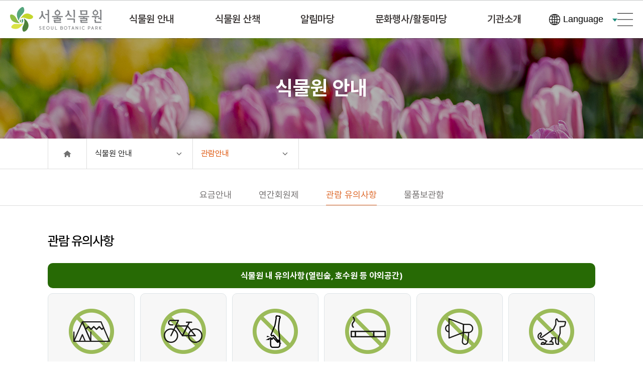

--- FILE ---
content_type: text/html;charset=utf-8
request_url: https://botanicpark.seoul.go.kr/front/introduce/note.do
body_size: 36681
content:

<!DOCTYPE HTML>
<html lang="ko">
<head>
	<!-- head_top -->
	


<meta charset="utf-8">
<meta name="viewport" content="initial-scale=1, width=device-width">
<meta name="keywords" content="서울식물원">
<meta name="description" content="서울식물원">
<meta name="format-detection" content="telephone=no">
<link rel="stylesheet" href="/front/css/reset.css">
<link rel="stylesheet" href="/front/css/fullpage.min.css">
<link rel="stylesheet" href="/front/css/layout_2024.css?20251220222613">
<link rel="stylesheet" href="/front/css/jquery-ui.min.css">
<link rel="stylesheet" href="/front/css/slick.css">
<link rel="shortcut icon" href="/front/img/favicon.ico">
<script src="/front/js/jquery-1.12.0.min.js"></script>
<script src="/front/js/utils.min.js"></script>
<!-- <script src="/front/js/granite.min.js"></script>
<script src="/front/js/clientlibs.min.js"></script> -->
<script src="/front/js/jquery-ui.min.js"></script>
<script type="text/javascript" src="/front/js/scrolloverflow.js"></script>
<script type="text/javascript" src="/front/js/jquery.fullPage.js"></script>
<script src="/front/js/jquery.easing.1.3.js"></script>
<script src="/front/js/jquery.bxslider.js"></script>
<script src="/front/js/slick.min.js"></script>
<script src="/front/js/jquery.rwdImageMaps.min.js"></script>
<script src="/front/js/script.js?20251220222613"></script>
<script src="/front/js/respond.src.js"></script>

<!-- 뷰스토리 서버 스크립트파일 호출 -->
<script src="https://seoul.viewstory.net/resources/js/view-seoul-req.js"></script>

<script>
    var apiKey = 'cJ+j3bu4V82lfpsMS22Ta8UaCId9RDAMtzqV7uJpsKeYM9jTntxqP3ijaKJWkEJB';
    var cc = 'sg_023';

    function previewAjax(file_url, file_name){
        fileUrl = encodeURIComponent(file_url);
        fileName = encodeURIComponent(file_name);
        previewPost(file_url, file_name, apiKey, cc);
    }

    function preListen(file_url, file_name){
        fileUrl = encodeURIComponent(file_url);
        fileName = encodeURIComponent(file_name);
        preListenPost(file_url, file_name, apiKey, cc);
    }
</script>

	<!-- //head_top -->
	<title>관람안내(관람 유의사항) &lt; 서울식물원</title>
</head>
<body>
	<div id="wrap">

		<!-- header -->
		
<!-- 서울 GNB 스크립트 -->
<script src="//www.seoul.go.kr/seoulgnb/gnb.js"></script>
<div id="skipNavi">
	<strong class="blind">컨텐츠 바로가기</strong>
	<ul>
		<li><a href="#contStart">본문으로 바로가기</a></li>
	</ul>
</div>

<!-- Google Tag Manager -->
<script>(function(w,d,s,l,i){w[l]=w[l]||[];w[l].push({'gtm.start':
new Date().getTime(),event:'gtm.js'});var f=d.getElementsByTagName(s)[0],
j=d.createElement(s),dl=l!='dataLayer'?'&l='+l:'';j.async=true;j.src=
'https://www.googletagmanager.com/gtm.js?id='+i+dl;f.parentNode.insertBefore(j,f);
})(window,document,'script','dataLayer','GTM-57ZKF8B');</script>
<!-- End Google Tag Manager -->

<script>
	$("#top_banner .btn_close").click(function(){
		$("#top_banner").slideUp("fast");
		return false;
	})
</script>
<!-- Google tag (gtag.js) -->
<script async src="https://www.googletagmanager.com/gtag/js?id=G-GTXB46TG63"></script>
<script>
  window.dataLayer = window.dataLayer || [];
  function gtag(){dataLayer.push(arguments);}
  gtag('js', new Date());

  gtag('config', 'G-GTXB46TG63');
</script>

<!-- 서울 GNB 영역 (id 는 전체 문서에서 중복이 되지 않으면 됨)-->
<div id='seoul-common-gnb' class="white"></div>

<div id="header">
	<div class="inner">
		<div class="in">
			<h1><a href="/"><img src="/front/img/img_h1_logo.png" alt="서울식물원"/></a></h1>
			<ul class="gnb">
				<li class="btnFesta"><a href="/front/festivalwinter2025/festival01.do"><span><img src="/front/img/festival_2025/lk_gnb12.png" alt="안아주는 식물원" style="vertical-align: middle;"></span></a></li>
				<li>
					<a href="/front/introduce/guideMap.do"><span>식물원 안내</span></a>
					<div class="gnb_sub">
						<div class="gnb_sub_in bg01">
							<strong>식물원 안내</strong>
							<ul>
								<li><a href="/front/introduce/guideMap.do">식물원 안내도</a></li>
								<li><a href="/front/introduce/useInfo.do">관람안내</a>
									<ul>
										<li><a href="/front/introduce/useInfo.do">요금안내</a></li>
										<li><a href="/front/introduce/members.do">연간회원제</a></li>
										<li><a href="/front/introduce/note.do">관람시 유의사항</a></li>
										<li><a href="/front/introduce/locker.do">물품보관함</a></li>
									</ul>
								</li>
								<li><a href="/front/introduce/location.do">오시는 길</a>
									<ul>
										<li><a href="/front/introduce/location.do">버스</a></li>
										<li><a href="/front/introduce/location02.do">지하철</a></li>
										<li><a href="/front/introduce/location03.do">자동차</a></li>
										<li><a href="/front/introduce/location04.do">주차장</a></li>
										<li><a href="/front/introduce/location05.do">주변 주차장</a></li>
									</ul>
								</li>
								<li><a href="/front/use/facilities01.do">주요시설</a>
									<ul>
										<li><a href="/front/use/facilities01.do">식물문화센터</a></li>
										<li><a href="/front/use/facilities.do"><span>편의시설</span></a></li>
										<li><a href="/front/use/plantsSell.do?sCategory=A">기프트샵</a></li>
										<li><a href="/front/use/gardensupport.do">정원지원실</a></li>
										<li><a href="/front/plants/research.do">식물연구소</a></li>
										<li><a href="/front/lookaround/botanicGarden_04.do">어린이정원학교</a></li>
										<li><a href="/front/lookaround/botanicGarden_03.do">마곡문화관</a></li>
										<li><a href="http://botanicpark.seoul.go.kr/lib" target="_blank" title="새창">식물전문도서관</a></li>
									</ul>
								</li>
								<li><a href="/front/use/big_event.do">촬영 및 장소사용</a>
									<ul>
										<li><a href="/front/use/big_event.do">행사 사용 신청</a></li>
										<li><a href="/front/use/general_event.do">촬영</a></li>
									</ul>
								</li>
							</ul>
						</div>
					</div>
				</li>
				<li><a href="/front/lookaround/botanicGarden_01.do"><span>식물원 산책</span></a>
					<div class="gnb_sub">
						<div class="gnb_sub_in bg03">
							<strong>식물원 산책</strong>
							<ul>
								<li><a href="/front/lookaround/botanicGarden_01.do">주제원</a>
									<ul>
										<li><a href="/front/lookaround/botanicGarden_02.do">온실</a></li>
										<li><a href="/front/lookaround/botanicGarden_01.do">주제정원</a></li>
									</ul>
								</li>
								<li><a href="/front/lookaround/botanicGarden02.do">공원</a>
									<ul>
										<li><a href="/front/lookaround/botanicGarden02.do">열린숲</a></li>
										<li><a href="/front/lookaround/botanicGarden03.do">호수원</a></li>
										<li><a href="/front/lookaround/botanicGarden04.do">습지원</a></li>
									</ul>
								</li>
								<li><a href="/front/lookaround/charmingGarden_01.do">매력정원</a>
									<ul>
                                        <li><a href="/front/lookaround/charmingGarden_01.do">햇살정원</a></li>
										<li><a href="/front/lookaround/charmingGarden_02.do">해봄정원</a></li>
										<li><a href="/front/lookaround/charmingGarden_03.do">정원사의 정원</a></li>
										<li><a href="/front/lookaround/charmingGarden_04.do">시소정원</a></li>
										<li><a href="/front/lookaround/charmingGarden_05.do">입구정원</a></li>
										<li><a href="/front/lookaround/charmingGarden_06.do">아이리스원정원</a></li>
									</ul>
								</li>
								<li><a href="/front/plants/plantDataList.do?sCategory=G">식물원의 사계</a></li>
								<li><a href="/front/plants/plantsIntro.do">식물 정보</a></li>
								<li><a href="/front/plants/plantDataList.do?sCategory=M">이달의 정원</a></li>
								<li><a href="/front/use/seedlibrary.do">씨앗도서관</a>
									<ul>
										<li><a href="/front/use/seedlibrary.do">이용안내</a></li>
										<li><a href="/front/use/seedlibrary02.do?sCategory=S">이달의 씨앗</a></li>
										<li><a href="/front/use/seedlibrary03.do?sCategory=K">씨앗 정보</a></li>
									</ul>
								</li>
							</ul>
						</div>
					</div>
				</li>
				<li>
					<a href="/front/board/newsList.do"><span>알림마당</span></a>
					<div class="gnb_sub">
						<div class="gnb_sub_in bg02">
							<strong>알림마당</strong>
							<ul>
								<li><a href="/front/board/newsList.do">새소식</a>
									<ul>
										<li><a href="/front/board/newsList.do?sCategory=공지">공지</a></li>
										<li><a href="/front/board/newsList.do?sCategory=교육">교육</a></li>
										<li><a href="/front/board/newsList.do?sCategory=행사">행사</a></li>
										<li><a href="/front/board/newsList.do?sCategory=보도">보도</a></li>
									</ul>
								</li>
								<li><a href="/front/board/newsList.do?sCategory=채용">채용&middot;입찰</a>
									<ul>
										<li><a href="/front/board/newsList.do?sCategory=채용">채용</a></li>
										<li><a href="/front/board/newsList.do?sCategory=입찰">입찰</a></li>
									</ul>
								</li>
								<li><a href="/front/introduce/publicity.do?sCategory=P">자료실</a></li>
								<li><a href="/front/introduce/faq.do">자주하는 질문</a></li>
								<li><a href="/front/introduce/propose.do">고객소리함</a></li>
								
							</ul>
						</div>
					</div>
				</li>
				<li>
					<a href="/front/lookaround/exhibit.do"><span>문화행사/활동마당</span></a>
					<div class="gnb_sub">
						<div class="gnb_sub_in bg04">
							<strong>문화행사/활동마당</strong>
							<ul>
								<li><a href="/front/lookaround/exhibit.do">전시안내</a></li>
								<li><a href="/front/participation/eduList.do">교육</a>
									<ul>
										<li><a href="/front/participation/eduList.do">교육신청</a></li>
										<li><a href="/front/participation/eduList01.do">투어신청</a></li>
										<li><a href="/front/participation/reference.do">교육자료실</a></li>
										<li><a href="/front/participation/online.do">온라인교육</a></li>
									</ul>
								</li>
								<li><a href="/front/participation/symposium.do?sCategory=F">행사&middot;공모전</a>
									<ul>
										<li><a href="/front/contest/list.do">서울식물원식재설계공모전</a></li>
										<li><a href="/front/participation/symposium.do?sCategory=F">서울식물원국제심포지엄</a></li>
									</ul>
								</li>
								
								<li><a href="/front/plants/plantDataList.do?sCategory=C">식물가꾸기</a></li>
							</ul>
						</div>
					</div>
				</li>
				<li>
					<a href="/front/introduce/greetings.do"><span>기관소개</span></a>
					<div class="gnb_sub">
						<div class="gnb_sub_in bg05">
							<strong>기관소개</strong>
							<ul>
								<li><a href="/front/introduce/greetings.do">식물원 소개</a>
									<ul>
										<li><a href="/front/introduce/greetings.do">인사말</a></li>
										<li><a href="/front/introduce/progress.do">조성경과</a></li>
										<li><a href="/front/introduce/vision.do">미션과 비전</a></li>
										<li><a href="/front/introduce/manage.do">운영방향</a></li>
										<li><a href="/front/introduce/bi.do">BI</a></li>
										<li><a href="/front/introduce/organization.do">조직도</a></li>
									</ul>
								</li>
								<li><a href="/front/arboretum/arboretum.do">푸른수목원</a>
									<ul>
										<li><a href="/front/arboretum/arboretum.do">공원소개</a></li>
										<li><a href="/front/arboretum/arboretum02.do">이용안내(새소식)</a></li>
										<li><a href="/front/arboretum/arboretum_visit.do">오시는길</a></li>
										<li><a href="/front/arboretum/arboretum_visit02.do">안내자료</a></li>
										<li><a href="/front/arboretum/programList.do">프로그램</a></li>
										<li><a href="/front/arboretum/browseList.do?sCategory=D">둘러보기</a></li>
										<li><a href="/front/arboretum/plantStory.do?sCategory=T">식물이야기</a></li>
									</ul>
								</li>
							</ul>
						</div>
					</div>
				</li>
			</ul>
			<div class="main_btn">
				<div class="language">
					<p class="btn"><button type="button">Language</button></p>
					<ul>
						<li><a href="/eng/main.do">ENG</a></li>
						<!--
                        <li><a href="/chn/main.do">CHN</a></li>
                        <li><a href="/jpn/main.do">JPN</a></li>
						-->
					</ul>
				</div>
				<a href="#" class="btn_fullmenu"><img src="/front/img/btn_fullmenu.png" alt="전체 메뉴" /></a>
			</div>
		</div>
	</div>
</div>
<script>
	const onday = new Date();
	const festival_date = new Date(2025,11,14);
	if(onday > festival_date) {
		$('.gnb .btnFesta').remove();
	}
</script>
<!-- 디바이스 메뉴 -->
<div class="fullmenu">

	<div class="full_in">
		<div>
			<strong>식물원 안내</strong>
			<ul>
				<li><a href="/front/introduce/guideMap.do">식물원 안내도</a></li>
				<li><a href="/front/introduce/useInfo.do">관람안내</a>
					<ul>
						<li><a href="/front/introduce/useInfo.do">요금안내</a></li>
						<li><a href="/front/introduce/members.do">연간회원제</a></li>
						<li><a href="/front/introduce/note.do">관람시 유의사항</a></li>
						<li><a href="/front/introduce/locker.do">물품보관함</a></li>
					</ul>
				</li>
				<li><a href="/front/introduce/location.do">오시는 길</a>
					<ul>
						<li><a href="/front/introduce/location.do">버스</a></li>
						<li><a href="/front/introduce/location02.do">지하철</a></li>
						<li><a href="/front/introduce/location03.do">자동차</a></li>
						<li><a href="/front/introduce/location04.do">주차장</a></li>
						<li><a href="/front/introduce/location05.do">주변 주차장</a></li>
					</ul>
				</li>
				<li><a href="/front/use/facilities01.do">주요시설</a>
					<ul>
						<li><a href="/front/use/facilities01.do">식물문화센터</a></li>
						<li><a href="/front/use/facilities.do"><span>편의시설</span></a></li>
						<li><a href="/front/use/plantsSell.do?sCategory=A">기프트샵</a></li>
						<li><a href="/front/use/gardensupport.do">정원지원실</a></li>
						<li><a href="/front/plants/research.do">식물연구소</a></li>
						<li><a href="/front/lookaround/botanicGarden_04.do">어린이정원학교</a></li>
						<li><a href="/front/lookaround/botanicGarden_03.do">마곡문화관</a></li>
						<li><a href="http://botanicpark.seoul.go.kr/lib" target="_blank" title="새창">식물전문도서관</a></li>
					</ul>
				</li>
				<li><a href="/front/use/big_event.do">촬영 및 장소사용</a>
					<ul>
						<li><a href="/front/use/big_event.do">행사 사용 신청</a></li>
						<li><a href="/front/use/general_event.do">촬영</a></li>
					</ul>
				</li>
			</ul>
		</div>
		<div>
			<strong>식물원 산책</strong>
			<ul>
				<li><a href="/front/lookaround/botanicGarden_01.do">주제원</a>
					<ul>
						<li><a href="/front/lookaround/botanicGarden_02.do">온실</a></li>
						<li><a href="/front/lookaround/botanicGarden_01.do">주제정원</a></li>
					</ul>
				</li>
				<li><a href="/front/lookaround/botanicGarden02.do">공원</a>
					<ul>
						<li><a href="/front/lookaround/botanicGarden02.do">열린숲</a></li>
						<li><a href="/front/lookaround/botanicGarden03.do">호수원</a></li>
						<li><a href="/front/lookaround/botanicGarden04.do">습지원</a></li>
					</ul>
				</li>
				<li><a href="/front/lookaround/charmingGarden_01.do">매력정원</a>
					<ul>
                        <li><a href="/front/lookaround/charmingGarden_01.do">햇살정원</a></li>
                        <li><a href="/front/lookaround/charmingGarden_02.do">해봄정원</a></li>
						<li><a href="/front/lookaround/charmingGarden_03.do">정원사의 정원</a></li>
						<li><a href="/front/lookaround/charmingGarden_04.do">시소정원</a></li>
						<li><a href="/front/lookaround/charmingGarden_05.do">입구정원</a></li>
						<li><a href="/front/lookaround/charmingGarden_06.do">아이리스원정원</a></li>
					</ul>
				</li>
				<li><a href="/front/plants/plantDataList.do?sCategory=G">식물원의 사계</a></li>
				<li><a href="/front/plants/plantsIntro.do">식물 정보</a></li>
				<li><a href="/front/plants/plantDataList.do?sCategory=M">이달의 정원</a></li>
				<li><a href="/front/use/seedlibrary.do">씨앗도서관</a>
					<ul>
						<li><a href="/front/use/seedlibrary.do">이용안내</a></li>
						<li><a href="/front/use/seedlibrary02.do?sCategory=S">이달의 씨앗</a></li>
						<li><a href="/front/use/seedlibrary03.do?sCategory=K">씨앗 정보</a></li>
					</ul>
				</li>
			</ul>
		</div>
		<div>
			<strong>알림마당</strong>
			<ul>
				<li><a href="/front/board/newsList.do">새소식</a>
					<ul>
						<li><a href="/front/board/newsList.do?sCategory=공지">공지</a></li>
						<li><a href="/front/board/newsList.do?sCategory=교육">교육</a></li>
						<li><a href="/front/board/newsList.do?sCategory=행사">행사</a></li>
						<li><a href="/front/board/newsList.do?sCategory=보도">보도</a></li>
					</ul>
				</li>
				<li><a href="/front/board/newsList.do?sCategory=채용">채용&middot;입찰</a>
					<ul>
						<li><a href="/front/board/newsList.do?sCategory=채용">채용</a></li>
						<li><a href="/front/board/newsList.do?sCategory=입찰">입찰</a></li>
					</ul>
				</li>
				<li><a href="/front/introduce/publicity.do?sCategory=P">자료실</a></li>
				<li><a href="/front/introduce/faq.do">자주하는 질문</a></li>
				<li><a href="/front/introduce/propose.do">고객소리함</a></li>
				<li><a href="/front/strategy/strategy_direction.do">중대재해 정보공유방</a>
					<ul>
						<li><a href="/front/strategy/strategy_direction.do">추진방향</a></li>
						<li><a href="/front/strategy/strategy_organization.do">조직도</a></li>
						<li><a href="/front/strategy/strategyList.do">정보공유</a></li>
						<li><a href="/front/strategy/strategy_report.do">제안&middot;신고</a></li>
					</ul>
				</li>
			</ul>
		</div>
		<div>
			<strong>문화행사/활동마당</strong>
			<ul>
				<li><a href="/front/lookaround/exhibit.do">전시안내</a></li>
				<li><a href="/front/participation/eduList.do">교육</a>
					<ul>
						<li><a href="/front/participation/eduList.do">교육신청</a></li>
						<li><a href="/front/participation/eduList01.do">투어신청</a></li>
						<li><a href="/front/participation/reference.do">교육자료실</a></li>
						<li><a href="/front/participation/online.do">온라인교육</a></li>
					</ul>
				</li>
				<li><a href="/front/participation/symposium.do?sCategory=F">행사&middot;공모전</a>
					<ul>
						<li><a href="/front/contest/list.do">서울식물원식재설계공모전</a></li>
						<li><a href="/front/participation/symposium.do?sCategory=F">서울식물원국제심포지엄</a></li>
					</ul>
				</li>
				
				<li><a href="/front/plants/plantDataList.do?sCategory=C">식물가꾸기</a></li>
			</ul>
		</div>
		<div>
			<strong>기관소개</strong>
			<ul>
				<li><a href="/front/introduce/greetings.do">식물원 소개</a>
					<ul>
						<li><a href="/front/introduce/greetings.do">인사말</a></li>
						<li><a href="/front/introduce/progress.do">조성경과</a></li>
						<li><a href="/front/introduce/vision.do">미션과 비전</a></li>
						<li><a href="/front/introduce/manage.do">운영방향</a></li>
						<li><a href="/front/introduce/bi.do">BI</a></li>
						<li><a href="/front/introduce/organization.do">조직도</a></li>
					</ul>
				</li>
				<li><a href="/front/arboretum/arboretum.do">푸른수목원</a>
					<ul>
						<li><a href="/front/arboretum/arboretum.do">공원소개</a></li>
						<li><a href="/front/arboretum/arboretum02.do">이용안내(새소식)</a></li>
						<li><a href="/front/arboretum/arboretum_visit.do">오시는길</a></li>
						<li><a href="/front/arboretum/arboretum_visit02.do">안내자료</a></li>
						<li><a href="/front/arboretum/programList.do">프로그램</a></li>
						<li><a href="/front/arboretum/browseList.do?sCategory=D">둘러보기</a></li>
						<li><a href="/front/arboretum/plantStory.do?sCategory=T">식물이야기</a></li>
					</ul>
				</li>
			</ul>
		</div>
	</div>
	<div class="full_btn"><a href="#" class="btn_fullmenu_close"><img src="/front/img/btn_fullmenu_close.png" alt="CLOSE" /></a></div>
</div>
		<!-- //header -->

		<!-- container -->
		<div id="container">

			<!-- sub_top -->
			<div class="sub_top sub_top01">
				<h2>식물원 안내</h2>
			</div>
			<!-- sub_top -->

			<!-- path -->
			<div class="path">
				<div class="inner">
					<ul>
						<li class="home"><a href="/"><span>HOME</span></a></li>
						<li>
							<a href="#"><span>식물원 안내</span></a>
							
<div class="path_list">
    <ul>
		<li><a href="/front/introduce/guideMap.do"><span>식물원 안내</span></a></li>
		<li><a href="/front/lookaround/botanicGarden_01.do"><span>식물원 산책</span></a></li>
		<li><a href="/front/board/newsList.do"><span>알림마당</span></a></li>
		<li><a href="/front/lookaround/exhibit.do"><span>문화행사/활동마당</span></a></li>
		<li><a href="/front/introduce/greetings.do"><span>기관소개</span></a></li>
	</ul>
</div>


						</li>
						<li>
							<a href="#"><span>관람안내</span></a>
							
<div class="path_list">
	<ul>
		<li><a href="/front/introduce/guideMap.do">식물원 안내도</a></li>
		<li><a href="/front/introduce/useInfo.do">관람안내</a>
			<ul>
				<li><a href="/front/introduce/useInfo.do">요금안내</a></li>
				<li><a href="/front/introduce/members.do">연간회원제</a></li>
				<li><a href="/front/introduce/note.do">관람시 유의사항</a></li>
				<li><a href="/front/introduce/locker.do">물품보관함</a></li>
			</ul>
		</li>
		<li><a href="/front/introduce/location.do">오시는 길</a>
			<ul>
				<li><a href="/front/introduce/location.do">버스</a></li>
				<li><a href="/front/introduce/location02.do">지하철</a></li>
				<li><a href="/front/introduce/location03.do">자동차</a></li>
				<li><a href="/front/introduce/location04.do">주차장</a></li>
				<li><a href="/front/introduce/location05.do">주변 주차장</a></li>
			</ul>
		</li>
		<li><a href="/front/use/facilities01.do">주요시설</a>
			<ul>
				<li><a href="/front/use/facilities01.do">식물문화센터</a></li>
				<li><a href="/front/use/facilities.do"><span>편의시설</span></a></li>
				<li><a href="/front/use/plantsSell.do?sCategory=A">기프트샵</a></li>
				<li><a href="/front/use/gardensupport.do">정원지원실</a>
					<ul>
						<li><a href="/front/use/gardensupport.do">소개</a></li>
						<li><a href="/front/use/gardensupport02.do">정원 상담소</a></li>
						<li><a href="/front/use/gardensupport03.do?sCategory=E">식물전시</a></li>
					</ul>
				</li>
				<li><a href="/front/plants/research.do">식물연구소 소개</a></li>
				<li><a href="/front/lookaround/botanicGarden_04.do">어린이정원학교</a></li>
				<li><a href="/front/lookaround/botanicGarden_03.do">마곡문화관</a></li>
				<li><a href="http://botanicpark.seoul.go.kr/lib" target="_blank" title="새창">식물전문도서관</a></li>
			</ul>
		</li>
		<li><a href="/front/use/big_event.do">촬영 및 장소사용</a>
			<ul>
				<li><a href="/front/use/big_event.do">행사 사용 신청</a></li>
				<li><a href="/front/use/general_event.do">촬영</a></li>
			</ul>
		</li>
	</ul>
</div>
						</li>
					</ul>
				</div>
			</div>
			<!-- //path -->
			
			<!-- tab_area -->
			<div class="tab_area" id="contStart">
                <ul>
                    <li><a href="/front/introduce/useInfo.do" title="요금안내">요금안내</a></li>
                    <li><a href="/front/introduce/members.do" title="연간회원제">연간회원제</a></li>
                    <li><a href="/front/introduce/note.do" title="관람 유의사항 선택됨" class="on">관람 유의사항</a></li>
                    <!-- <li><a href="/front/introduce/lostArticle.do?sCategory=L" title="유실물" >유실물</a></li> -->
                    <li><a href="/front/introduce/locker.do" title="물품보관함">물품보관함</a></li>
                </ul>
            </div>
			<!-- //tab_area -->

			<!-- 본문내용 -->
			<div class="contents">
				
				<div class="useInfo">
				    <!-- 관람유의사항 -->
                    <div class="item">
                        <div class="section">
                            <h4>관람 유의사항</h4>
                            <div class="note01">
                                <div class="tit">식물원 내 유의사항(열린숲, 호수원 등 야외공간)</div>
                                <div class="list">
                                    <ul>
                                        <li class="note01_list01">
                                            <p>주류, 버너, 텐트,<br /> 그늘막 취사 등</p>
                                        </li>
                                        <li class="note01_list02">
                                            <p>자전거, 인라인 등</p>
                                        </li>
                                        <li class="note01_list03">
                                            <p>기타 위협을<br /> 줄 수 있는 물품</p>
                                        </li>
                                        <li class="note01_list04">
                                            <p>흡연</p>
                                        </li>
                                        <li class="note01_list05">
                                            <p>확성기,<br /> 블루투스 마이크 등<br /> 방송기기</p>
                                        </li>
                                        <li class="note01_list06">
                                            <p>반려동물 목줄 착용 및<br /> 배변봉투 필수</p>
                                        </li>
                                    </ul>
                                </div>
                            </div>	
                            <div class="note02">
                                <div class="tit">온실 및 주제정원 금지사항</div>
                                <div class="list">
                                    <ul>
                                        <li class="note02_list01">
                                            <p>식물 및 토석<br /> 채집·채취</p>
                                        </li>
                                        <li class="note02_list02">
                                            <p>식재구역 및<br /> 관람동선 외 지역 출입</p>
                                        </li>
                                        <li class="note02_list03">
                                            <p>카메라 삼각대 반입</p>
                                        </li>
                                        <li class="note02_list04">
                                            <p>음식물 반입 및 섭취</p>
                                        </li>
                                        <li class="note02_list05">
                                            <p>반려동물 출입<br /> (안내견 제외)</p>
                                        </li>
                                        <li class="note02_list06">
                                            <p>퀵보드<br />(유아용 소형 <br />탑승기구 등)</p>                                           
                                        </li>
                                    </ul>
                                </div>
                            </div>	
                            <div class="note03">
                                <p>※ 관람객 부주의로 인한 사고에 대해서는 책임지지 않습니다.</p>
								<p>※ 공원녹지법, 수목원정원법 및 동물보호법 관련 조항 위반시 처벌받을 수 있습니다.</p>
                            </div>		
                        </div>
                    </div>
                    <!-- //관람유의사항 -->
				</div>

			</div>
			<!-- //본문내용 -->

		</div>
		<!-- //container -->

		<!-- footer -->
		



<script>
	    // HTTP프로토콜 HTTPS로 변경
	if(window.location.pathname.indexOf("/introduce/organization.do") <= -1){
	    /* if (document.location.protocol == 'http:') {
	        document.location.href = document.location.href.replace('http:', 'https:');
	    }  */
    }




</script>
<footer class="footer" id="footer">
<!-- botanicpark-1857 각 기관 로고를 받지 못하여 이번 반영에는 포함되지 못함 -->

        <div class="ft_top">
          <div class="sc_inner">
            <div class="left">
              <ul class="ft_nav_list">
                <li>
                  <a href="https://www.seoul.go.kr/helper/copyright.do" target="_blank" title="서울시 저작권 정책 새창열림" class="ft_link">저작권정책</a>
                </li>
                <li>
                  <a href="/front/img/서울식물원%20영상정보처리기기%20운영%20관리%20방침%281%29.pdf" target="_blank" title="영상정보처리기기 운영 관리방침 새창열림" class="ft_link">영상정보처리기기 운영 관리방침</a>
                </li>
                <li>
                  <a href="https://eungdapso.seoul.go.kr/gud/service/service_info.do" target="_blank" title="서울시 행정서비스 헌장 새창열림" class="ft_link">행정서비스 헌장</a>
                </li>
                <li>
                  <a href="/front/introduce/privacy.do" title="개인정보처리방침 새창열림" class="ft_link">개인정보처리방침</a>
                </li>
              </ul>
            </div>
            <div class="right">
              <ul class="sns_list">
                <li>
                  <a href="https://www.facebook.com/seoulbotanicpark" class="sns_link facebook">
                    <span class="blind">페이스북 페이지로 이동</span>
                  </a>
                </li>
                <li>
                  <a href="https://www.youtube.com/channel/UC2zrGJ4PxD4JHGkTJodWdSw" class="sns_link youtube">
                    <span class="blind">유튜브 페이지로 이동</span>
                  </a>
                </li>
                <li>
                  <a href="https://www.instagram.com/seoulbotanicpark_official/" class="sns_link instagram">
                    <span class="blind">인스타 페이지로 이동</span>
                  </a>
                </li>
              </ul>
            </div>
          </div>
        </div>
        <div class="ft_bot">
          <div class="sc_inner">
            <div class="left">
              <img src="/front/img/main/ft_logo01.png" alt="SEOUL MY SOUL 서울시 슬로건">
              <img src="/front/img/main/ft_logo02.png" alt="고객센터 02-2104-9716 정보를 못 찾으셨나요?">
              <div class="info">
                <p class="address">(우) 07789 서울 강서구 마곡동로 161 서울식물원</p>
                <p class="copyright">Copyright©Seoul Metropolitan Government all rights reserved.</p>
              </div>
            </div>
            <div class="right">
              <!-- Dighty : [서울식물원] 메인하단 (300*100) 태그 -->
<script type='text/javascript'><!--//<![CDATA[
   var m3_b = '';
   var m3_u = (location.protocol=='https:'?'https://delivery.acecounter.com/delivery/www/delivery/ajs.php':'http://delivery.acecounter.com/delivery/www/delivery/ajs.php');
   var m3_r = Math.floor(Math.random()*99999999999);
   if(document.cookie.indexOf('ACEUACS=')>-1){
   var m3_b = document.cookie.substr(document.cookie.indexOf('ACEUACS=')+8,19);}
   if (!document.MAX_used) document.MAX_used = ',';
   document.write ("<scr"+"ipt type='text/javascript' src='"+m3_u);
   document.write ("?zoneid=1022");
   document.write ('&amp;cb=' + m3_r);
   if (m3_b!='')document.write('&amp;bd=' + m3_b);
   if (document.MAX_used != ',') document.write ("&amp;exclude=" + document.MAX_used);
   document.write (document.charset ? '&amp;charset='+document.charset : (document.characterSet ? '&amp;charset='+document.characterSet : ''));
   document.write ("&amp;loc=" + escape(window.location));
   if (document.referrer) document.write ("&amp;referer=" + escape(document.referrer));
   if (document.context) document.write ("&context=" + escape(document.context));
   if (document.mmm_fo) document.write ("&amp;mmm_fo=1");
   document.write ("'><\/scr"+"ipt>");
//]]>--></script>
<noscript><a href='https://delivery.acecounter.com/delivery/www/delivery/ck.php?n=93d65641&amp;cb=INSERT_RANDOM_NUMBER_HERE' target='_blank' rel='noopener noreferrer'>
<img src='https://delivery.acecounter.com/delivery/www/delivery/avw.php?zoneid=1022&amp;cb=INSERT_RANDOM_NUMBER_HERE&amp;n=93d65641' alt='' /></a></noscript>
              <a href="https://www.wa.or.kr/board/list.asp?search=total&SearchString=%BD%C4%B9%B0%BF%F8&BoardID=0006" target="_blank" title="새창">
              	<img src="/front/img/main/wa.png" alt="웹 접근성 인증마크">
              </a>
            </div>
          </div>
        </div>
    </footer>
<script>
	// GNB 로딩 스크립트
	window.onload = function() {
		Yjs
		.Gnb.init('G022', 'seoul-common-gnb');
	};
</script>
<script src="//wcs.naver.net/wcslog.js"></script>
<script>
if(!wcs_add) var wcs_add = {};
wcs_add["wa"] = "b9ad514e2afb98";
wcs_do();
$(function(){
	 // 푸터 슬라이드
	  $('.ft_slide .bannerList').slick({
	    autoplay: true,
	    autoplaySpeed: 3000,
	    pauseOnFocus: true,
	    speed: 2000,
	    dots: false,
	    prevArrow: $('.f_slide_inner .control .prev_arrow'),
	    nextArrow: $('.f_slide_inner .control .next_arrow'),
	    pauseOnHover: true,
	    slidesToShow: 5,
	    slidesToScroll: 1,
	    variableWidth: true,
	    responsive: [{
	        breakpoint: 1250,
	        settings: {
	           slidesToShow: 3,
               variableWidth: false
	        }
	      },
	      {
	        breakpoint: 1024,
	        settings: {
	          slidesToShow: 2,
                variableWidth: false
	        }
	      },
	      {
	        breakpoint: 720,
	        settings: {
	          slidesToShow: 1,
                variableWidth: false
	        }
	      }
	    ]
	  });
	  $('.f_slide_inner .control .play').on('click', function () {
	    $(this).hide()
	    $(this).siblings('.stop').show();
	    $('.ft_slide .bannerList').slick('slickPlay');
	  });
	  $('.f_slide_inner .control .stop').on('click', function () {
	    $(this).hide()
	    $(this).siblings('.play').show();
	    $('.ft_slide .bannerList').slick('slickPause');
	  });

	  let $slide_control = $('.f_slide_inner .control');
	  //슬라이드가 되는 갯수보다 적을 때, 컨트롤 버튼 숨김
	  $('.ft_top ul').on('init', function (event, slick, currentSlide) {
	    currentSlide = (currentSlide ? currentSlide : 0) + 1;

	    if (slick.options.slidesToShow >= slick.slideCount) {
	      $slide_control.hide();

	    }
	  });
});
</script>
<script src="//weblog.eseoul.go.kr/wlo/js/install.js" ></script>




		<!-- //footer -->

	</div>
	
	<script>
		$(window).load(function(){
			$(".tab_area_sub > ul > li > a").click(function(){
				var Index = $(this).parent().index();
				$(".tab_area_sub > ul > li > a").removeClass("on");
				$(this).addClass("on");
				$(".cont_area_sub > .item").hide();
				$(".cont_area_sub > .item").eq(Index).show();
				return false;
			});
		});
	</script>

</body>
</html>



--- FILE ---
content_type: text/css
request_url: https://botanicpark.seoul.go.kr/front/css/reset.css
body_size: 699
content:

/* Reset */
body,div,dl,dt,dd,ul,ol,li,h1,h2,h3,h4,h5,form,fieldset,p,button,input{margin:0;padding:0}
body,h1,h2,h3,h4,input,button{font-size:14px;color:#595959}
body{word-break:keep-all;font-family:돋움, serif}
img,fieldset,iframe{border:0 none}
li{list-style:none}
input,select,button{vertical-align:middle}
img{vertical-align:top}
em,address{font-style:normal}
label,button{cursor:pointer}
a{color:#2f3743;text-decoration:none}
a:hover{color:#416fbb;text-decoration:none}
option{padding-right:6px}
hr{display:none}
legend{*width:0}

/* Common */
.hide{width:1px;height:1px;line-height:1;font-size:1px;position:absolute;left:-9999px;overflow:hidden;text-indent:-9999px;}


--- FILE ---
content_type: text/css
request_url: https://botanicpark.seoul.go.kr/front/css/layout_2024.css?20251220222613
body_size: 366582
content:
@charset "utf-8";

@import url('lightbox.css');
@import url('flip.min.css');

@font-face {
    font-family: 'Pretendard';
    font-weight: 100;
    font-style: normal;
    src: url('../../font/Pretendard-Thin.subset.woff2') format('woff2'),
        url('../../font/Pretendard-Thin.subset.woff') format('woff'),
        url('../../font/Pretendard-Thin.ttf') format("truetype");
}
@font-face {
    font-family: 'Pretendard';
    font-weight: 200;
    font-style: normal;
     src: url('../../font/Pretendard-ExtraLight.subset.woff2') format('woff2'),
        url('../../font/Pretendard-ExtraLight.subset.woff') format('woff'),
        url('../../font/Pretendard-ExtraLight.ttf') format("truetype");
}
@font-face {
    font-family: 'Pretendard';
    font-weight: 300;
    font-style: normal;
     src: url('../../font/Pretendard-Light.subset.woff2') format('woff2'),
        url('../../font/Pretendard-Light.subset.woff') format('woff'),
        url('../../font/Pretendard-Light.ttf') format("truetype");
}
@font-face {
    font-family: 'Pretendard';
    font-weight: 800;
    font-style: normal;
    src: url('../../font/Pretendard-ExtraBold.subset.woff2') format('woff2'),
        url('../../font/Pretendard-ExtraBold.subset.woff') format('woff'),
        url('../../font/Pretendard-ExtraBold.ttf') format("truetype");
}
@font-face {
    font-family: 'Pretendard';
    font-weight: 900;
    font-style: normal;
     src: url('../../font/Pretendard-Black.subset.woff2') format('woff2'),
        url('../../font/Pretendard-Black.subset.woff') format('woff'),
        url('../../font/Pretendard-Black.ttf') format("truetype");
}
@font-face {
    font-family: 'Pretendard';
    font-weight: 400;
    font-style: normal;
    src: url('../../font/Pretendard-Regular.subset.woff2') format('woff2'),
        url('../../font/Pretendard-Regular.subset.woff') format('woff'),
        url('../../font/Pretendard-Regular.ttf') format("truetype");
}
@font-face {
    font-family: 'Pretendard';
    font-weight: 500;
    font-style: normal;
     src: url('../../font/Pretendard-Medium.subset.woff2') format('woff2'),
        url('../../font/Pretendard-Medium.subset.woff') format('woff'),
        url('../../font/Pretendard-Medium.ttf') format("truetype");
}
@font-face {
    font-family: 'Pretendard';
    font-weight: 600;
    font-style: normal;
     src: url('../../font/Pretendard-SemiBold.subset.woff2') format('woff2'),
        url('../../font/Pretendard-SemiBold.subset.woff') format('woff'),
        url('../../font/Pretendard-SemiBold.ttf') format("truetype");
}
@font-face {
    font-family: 'Pretendard';
    font-weight: 700;
    font-style: normal;
     src: url('../../font/Pretendard-Bold.subset.woff2') format('woff2'),
        url('../../font/Pretendard-Bold.subset.woff') format('woff'),
        url('../../font/Pretendard-Bold.ttf') format("truetype");
}

/** 인삿말 */
.strong-blue{ display:inline-block; font-size:16px; color:#0000FF; font-weight:500; }
.strong-orange{ display:inline-block; font-size:16px; color:#FF6600; font-weight:500; }
.strong-green{ display:inline-block; font-size:16px; color:#289B6E; font-weight:500; }

/** 인삿말 */
.popup_window img{width: 100%;}
.popup_window > a{display: inline-block;}
.popup_window > p{color:#fff}
.popup_window > p:after{content:'';display:block;clear:both;}
.popup_window > p > label{float: left;}
.popup_window > p > a{display:block;}

#skipNavi{position:fixed;margin:0 auto;width:100%;list-style:none;font-size:1.15em;top:0;left:0;z-index:999999;}
#skipNavi a {position:absolute;top:0;left:0;display:block; overflow:hidden; width:0; height:0; }
#skipNavi a:active,
#skipNavi a:focus{top:1px;left:1px;right:1px;width:auto;height:auto;line-height:2em;text-align:center;color:#000;font-weight:bold;background:#fff;border-bottom:1px solid #475470;z-index:999999;}
#seoul-common-gnb { position:relative; z-index:1001; }
#seoul-gnb-plugin .seoul-gnb-holder .seoul-gnb-news dd a:focus,
#seoul-gnb-plugin .seoul-gnb-menu > dd > a:focus { margin:2px; height:44px; }
#wrap{font-family:Pretendard, 'NanumBarunGothic', 'NanumBarunGothicGi', '맑은 고딕', sans-serif;-webkit-text-size-adjust:100%;font-weight:400;font-size:16px;min-width:320px;}
#header {position:relative;z-index:1000; background: url(../img/bg_white.png) repeat left top;border-top: 1px solid #c4c5c5;}
#header .inner{position:relative;}
#header .inner .in{max-width:1090px;margin:0 auto;}
#header .inner .in:after{content:'';display:block;clear:both;}
#header .inner .in h1{float:left;margin:14px 70px 0 0;}
#header .inner .in .gnb{float:left;}
#header .inner .in .gnb:after{content:'';display:block;clear:both;}
#header .inner .in .gnb > li{float:left;margin:0 20px;}
#header .inner .in .gnb > li > a{display:block;font-size:20px;height:70px;line-height:70px;font-weight:500;text-align:center;color:#000;}
#header .inner .in .gnb > li > a.on{background:url(/img/main/bg_gnb_line.png) repeat-x left bottom;color:#dd6728;}
#header .inner .in .gnb > li > .gnb_sub{position:absolute;left:0;right:0;background:#fff;display:none;box-shadow:0 10px 15px rgba(0, 0, 0, 0.1);}
#header .inner .in .gnb > li > .gnb_sub > .gnb_sub_in{display:flex;position:relative;max-width:1090px;margin:0 auto;padding:17px 370px 17px 0;box-sizing:border-box;overflow:hidden;}
#header .inner .in .gnb > li > .gnb_sub > .gnb_sub_in2{max-width:900px;margin:0 auto;}
#header .inner .in .gnb > li > .gnb_sub > .gnb_sub_in2 > ul{overflow:hidden;}
#header .inner .in .gnb > li > .gnb_sub > .gnb_sub_in2 > ul > li{float:left;}
#header .inner .in .gnb > li > .gnb_sub > .gnb_sub_in2.center > ul{text-align:center;}
#header .inner .in .gnb > li > .gnb_sub > .gnb_sub_in2.center > ul > li{display:inline-block;float:none;margin-left:-4px;}
#header .inner .in .gnb > li > .gnb_sub > .bg01{background:url(../img/bg_gnb_sub_in01.jpg) no-repeat right top;}
#header .inner .in .gnb > li > .gnb_sub > .bg02{background:url(../img/bg_gnb_sub_in02.jpg) no-repeat right top;}
#header .inner .in .gnb > li > .gnb_sub > .bg03{background:url(../img/bg_gnb_sub_in03.jpg) no-repeat right top;}
#header .inner .in .gnb > li > .gnb_sub > .bg04{background:url(../img/bg_gnb_sub_in04.jpg) no-repeat right top;}
#header .inner .in .gnb > li > .gnb_sub > .bg05{background:url(../img/bg_gnb_sub_in05.jpg) no-repeat right top;}
#header .inner .in .gnb > li > .gnb_sub > .bg06{background:url(../img/bg_gnb_sub_in06.jpg) no-repeat right top;}
#header .inner .in .gnb > li > .gnb_sub > .bg07{background:url(../img/bg_gnb_sub_in07.jpg) no-repeat right top;}
#header .inner .in .gnb > li > .gnb_sub > .gnb_sub_in > strong{flex:0 0 auto;width:220px;text-align:center;font-weight:400;font-size:20px;}
#header .inner .in .gnb > li > .gnb_sub > .gnb_sub_in .lkGnb { position:absolute; left:0; top:3.5em; width:220px; text-align:center; }
#header .inner .in .gnb > li > .gnb_sub > .gnb_sub_in .lkGnb a { display:inline-block; padding:.5em 1em; background:#dd6728; border-radius:2em; line-height:1.222; color:#fff; font-size:1.125em; }
#header .inner .in .gnb > li > .gnb_sub > .gnb_sub_in .lkGnb a i { display:inline-block; width:1.25rem; height:1.25rem; margin-right:.375em; background:url(../img/icon_map.png) no-repeat center / contain; vertical-align:top; }
#header .inner .in .gnb > li > .gnb_sub > .gnb_sub_in > ul{flex:1;padding-left:30px;border-left:1px solid #dbdbdb;min-height:210px;}
#header .inner .in .gnb > li > .gnb_sub > .gnb_sub_in > ul > li{margin-top:12px;}
#header .inner .in .gnb > li > .gnb_sub > .gnb_sub_in > ul > li:first-child{margin-top:0;}
#header .inner .in .gnb > li > .gnb_sub > .gnb_sub_in > ul > li > a{display:inline-block;font-size:18px;font-weight:900;margin-bottom:5px;}
#header .inner .in .gnb > li > .gnb_sub > .gnb_sub_in > ul > li > a > span {font-size:12px;font-weight:500;margin-left:5px;}
#header .inner .in .gnb > li > .gnb_sub > .gnb_sub_in > ul > li > ul{overflow:hidden;padding-left:2px;}
#header .inner .in .gnb > li > .gnb_sub > .gnb_sub_in > ul > li > ul > li{float:left;margin-right:15px;padding:2px 0;}
#header .inner .in .gnb > li > .gnb_sub > .gnb_sub_in > ul > li > ul > li > a{display:inline-block;background:url(../img/ico_bul01.png) no-repeat left 9px;padding:1px 0 3px 10px;}
#header .inner .in .main_btn { display:flex; align-items:center; gap:2em; }
#header .inner .in .main_btn .language { position:relative; }
#header .inner .in .main_btn .language button { position:relative; padding:.25em 1.55555em; background:transparent url(/front/img/main_2025/icon_lang.png) no-repeat left center / 1.22222em auto; border:none; color:#000; font-size:1.125em; }
#header .inner .in .main_btn .language button::after { content:''; position:absolute; right:0; top:50%; width:0; height:0; margin-top:-2px; border-width:6px 5px 0 5px; border-style:solid; border-color:#1f8e7d transparent; transition:all .4s; }
#header .inner .in .main_btn .language button.active::after { margin-top:-4px; transform:rotate(180deg); }
#header .inner .in .main_btn .language ul { display:none; position:absolute; left:0; top:1.875em; width:100%; padding:.5em; background:#fff; border:1px solid #1f8e7d; box-sizing:border-box; }
#header .inner .in .main_btn .btn_fullmenu { flex:1; }
#header .inner .in .main_btn .btn_fullmenu a {display:block; }
.fullmenu{position:fixed;left:0;top:0;background:rgba(0, 0, 0, 0.9) url(../img/bg_fullmenu_line.png) repeat-x left 79px;width:100%;height:100%;z-index:10001;display:none;overflow-y:auto;word-break:break-all;}
.fullmenu .full_btn{max-width:1090px;margin:0 auto;text-align:right;padding:30px 0; position: absolute; top: 0; left: 50%; transform: translateX(-50%); width: 100%;}
.fullmenu .full_btn > a{display:inline-block;color:#fff;}
.fullmenu .full_in{max-width:1090px;margin:0 auto;overflow:hidden; display:flex; justify-content:space-around; flex-wrap:wrap; padding-top: 78px;}
.fullmenu .full_in > div{ flex:1; padding-left:1%;border-left:1px solid #fff;margin:18px 0 40px;/*min-height:670px;*/box-sizing: border-box;}
.fullmenu .full_in > div > strong{display:block;color:#fff;font-size:20px;padding-bottom:15px;}
.fullmenu .full_in > div > strong.depth{font-size:16px;padding:7px 0 0;}
.fullmenu .full_in > div > strong.depth1{font-size:16px;padding:30px 0 5px;}
.fullmenu .full_in > div > ul > li{margin:10px 0 0 0;}
.fullmenu .full_in > div > ul > li > a{color:#fff;font-size:16px;}
.fullmenu .full_in > div > ul > li > ul{padding:10px 0 20px;}
.fullmenu .full_in > div > ul > li > ul > li{line-height:180%;}
.fullmenu .full_in > div > ul > li > ul > li > a{color:#fff;}
.fullmenu .full_in > div > ul > li > ul > li > a::before { content:'- '; }
#wrap.main #header{position:fixed;left:0;right:0;top:138px;background:#fff;}
#wrap.main #seoul-gnb-plugin{position:fixed;left:0;right:0;top:90px;z-index:1000;}
#wrap.main .top_banner{position:fixed;left:0;right:0;top:0;z-index:1000;background:#fff url(../img/main/bg_top_banner.jpg) no-repeat center top;}
#wrap.main .top_banner .inner{max-width:1200px;margin:0 auto;}
#wrap.main .top_banner .inner a{display:block;height:90px;line-height:90px;text-align:center;font-size:20px;color:#000;}
#wrap.main .top_banner .inner .close_top_banner{position:absolute;right:10px;top:50%;width:25px;height:25px;margin-top:-12px;text-indent:0;background:none;}
#wrap.main.hideTopBanner #header{top:48px;}
#wrap.main.hideTopBanner #seoul-gnb-plugin{top:0;}

.main_pop{position:fixed;left:0;right:0;top:0;bottom:0;background:rgba(0,0,0,0.5);z-index:100000;font-family:'Pretendard', 'NanumBarunGothic', '맑은 고딕', sans-serif;vertical-align:middle;text-align:center;}
.main_pop:before{content:'';display:inline-block;vertical-align:middle;width:1px;height:100%;margin-left:-4px;}
.main_pop .inner{display:inline-block;vertical-align:middle;max-width:1200px;}
.main_pop .inner h3{text-align:center;font-size:40px;color:#fff;letter-spacing:-3px;line-height:150%;margin-bottom:30px;}
.main_pop .inner > ul{width:1200px;margin-bottom:20px;}
.main_pop .inner > ul li{display:inline-block;vertical-align:top;max-width:375px;margin:0 10px 20px;}
.main_pop .inner > ul li a{display:block;height:0;padding-bottom:75%;overflow:hidden;}
.main_pop .inner > ul li a:focus { outline-color:#dd6728; }
.main_pop .inner > ul li a img{width:100%;}
.main_pop .inner .popupBtm{overflow:hidden;margin:0 20px;}
.main_pop .inner .popupBtm .alarm{float:left;padding:0 20px;font-size:20px;color:#fff;background:rgba(0,0,0,0.5);line-height:40px;border-radius:50px;}
.main_pop .inner .popupBtm .popupControl{float:right;}
.main_pop .inner .popupBtm .popupControl li{float:left;}
.main_pop .inner .popupBtm .popupControl li a{display:block;font-size:20px;color:#fff;background:rgba(0,0,0,0.5);line-height:40px;border-radius:50px;padding:0 20px;}
.main_pop .inner .popupBtm .popupControl li input[type="checkbox"] { overflow:hidden; position:absolute; left:0; top:-2px; width:1px; height:1px; }
.main_pop .inner .popupBtm .popupControl li label{display:block;font-size:20px;color:#fff;background:rgba(0,0,0,0.5);line-height:40px;border-radius:50px;padding:0 20px;margin-left:10px;}
.main_pop .inner .popupBtm .popupControl li a:focus,
.main_pop .inner .popupBtm .popupControl li input[type="checkbox"]:focus ~ label { border:2px dashed #dd6728; }

#container .main_program{/*background:#f3f6f7;*/position: absolute;left: 0;bottom: 0;right: 0;z-index: 100;}
.explore-programmes{max-width:1090px;height:auto;padding:20px 0 65px;margin:0 auto;position:relative;z-index:2;text-align:center}
.explore-programmes h4{margin:20px 0 20px;display:none}
.explore-programmes h4::after{clear:both;content:"";display:table}
.explore-programmes h4.active{display:inline-block}
.explore-by{line-height:1.14286;color:#77777c;text-transform:uppercase}
.explore-by a{margin-left:30px;color:#000;padding-bottom:8px;border-bottom:1px solid #f6f6f6}
.explore-by a:hover,.explore-by a.selected{color:#cc073c;text-decoration:none;padding-bottom:10px;border-color:#cc073c}
.group-filter ul{display:none;padding:0;margin:0}
.group-filter ul.active{display:block}
.group-filter ul li{display:inline-block;line-height:1;position:relative}
.group-filter ul li::after{clear:both;content:"";display:table}
.group-filter ul li a{color:#000}
.group-filter ul li a:hover{color:#cc073c;text-decoration:none}
.group-filter ul li span{display:block;height:0;width:0;position:absolute;left:50%;margin-left:0;background:#169784;transition:all .3s ease-out}
.group-filter ul li:hover span,.group-filter ul li.selected span{width:100%;display:block;height:7px;margin-left:-50%;}
.group-filter .visitor-type li a{display:block;padding:55px 0 15px;font-size:17px;font-weight:500;width:120px;text-align:center;}
.group-filter .visitor-type li.family-icon a{background:url(../img/bg_visitor_type01.png) no-repeat center -15px;}
.group-filter .visitor-type li.couple-icon a{background:url(../img/bg_visitor_type02.png) no-repeat center -15px;}
.group-filter .visitor-type li.friends-icon a{background:url(../img/bg_visitor_type03.png) no-repeat center -15px;}
.group-filter .visitor-type li.schoolgroups-icon a{background:url(../img/bg_visitor_type04.png) no-repeat center -15px;}
.group-filter .visitor-type li:hover a,.group-filter .visitor-type li.selected a{background-position:center -133px;color:#169784}
.programmes-list{max-width:1090px;height:auto;background:#fff;overflow:hidden;margin-top:7px;}
.programmes-list h2{position: absolute;left: -999px;top: 0;}
.horizontal-programmes{width:100%;position:relative;height:408px}
.horizontal-programmes .programmes-pic{float:left;width:66.66%;position:relative;height:408px;overflow:hidden}
.horizontal-programmes .programmes-pic img{width:100%;/*position:relative*/}
.horizontal-programmes .programmes-pic::before{content:'';position:absolute;top:50%;margin-top:-15px;right:0;z-index:2;width:0;height:0;border-top:15px solid transparent;border-bottom:15px solid transparent;border-right:15px solid #fff}
.horizontal-programmes .programmes-info{float:left;width:33.33%;position:relative;height:408px}
.horizontal-programmes .programmes-info-content{position:relative;height:408px}
/*뉴스*/
.horizontal-programmes .programmes-info.news{height:auto}
.horizontal-programmes .programmes-info.news .programmes-info-content{height:auto}
.horizontal-programmes .programmes-info.news .tit{overflow:hidden;padding:50px 40px 0;width:284px}
.horizontal-programmes .programmes-info.news .tit strong{float:left;font-size:24px;color:#000}
.horizontal-programmes .programmes-info.news .tit .icon-link{float:right;margin-top:10px}
.horizontal-programmes .programmes-info.news .list{padding:0 40px;width:284px;text-align:left}
.horizontal-programmes .programmes-info.news .list > li{margin-top:20px}
.horizontal-programmes .programmes-info.news .list > li > a{display:block;font-size:18px;white-space:nowrap;overflow:hidden;text-overflow:ellipsis}
/*뉴스*/
.programmes-info{position:relative;overflow:hidden}
.programmes-info-content{display:table-cell;vertical-align:middle;height:208px}
.programmes-info-content > h5{margin-bottom:20px;font-size:17px;color:#000}
.programmes-info-content > strong{display:inline-block;width:120px;height:120px;border-radius:70px;overflow:hidden;margin-bottom:20px}
.programmes-info-content > strong img{width:100%;height:100%}
.programmes-info-content > h4{margin:0 0 10px;display:block;font-size:26px;font-weight:200}
.programmes-info-content > div{width:363px;display:inline-block}
.programmes-info-content > div p{margin:0 40px 20px;font-size:20px;color:#000}
.programmes-info-content > div p.info{font-style:italic;font-weight:400}
.programmes-info-content > div p.time{font-size:16px}
.programmes-info-content > div p.time em{font-size:30px;font-weight:400;display:inline-block;margin-left:10px}
.programmes-info-content > div p.small{font-size:16px;font-weight:400;color:#000}
.programmes-info-content .icon-link{display:inline-block;font-size:16px;color:#ae0000;padding-right:15px;background:url(../img/bg_icon-link.png) no-repeat right 8px}
.vertical-programmes{float:left;height:408px;width:33.33%;position:relative}
.vertical-programmes .programmes-pic{position:relative;height:204px;overflow:hidden;}
/*.vertical-programmes .programmes-pic img{position:relative}*/
.vertical-programmes .programmes-info{position:relative}
.vertical-programmes .programmes-info-content{position:relative}
.top-vertical-programmes .programmes-info,.bottom-vertical-programmes .programmes-info{height:204px}
.top-vertical-programmes .programmes-pic::before{content:'';position:absolute;bottom:0;left:50%;z-index:2;margin-left:-15px;width:0;height:0;border-left:15px solid transparent;border-right:15px solid transparent;border-bottom:15px solid #fff}
.bottom-vertical-programmes .programmes-pic::before{content:'';position:absolute;top:0;left:50%;margin-left:-15px;z-index:2;width:0;height:0;border-left:15px solid transparent;border-right:15px solid transparent;border-top:15px solid #fff}
.full-vertical-programmes .programmes-pic{height:100%}
.full-vertical-programmes .programmes-pic a{display:block;height:100%;}
.full-vertical-programmes .programmes-pic a img{width:100%;height:100%;}
.full-vertical-programmes .programmes-info{position:absolute;top:0;left:0;width:100%;height:100%}
.full-vertical-programmes .programmes-info-content{height:416px}
.full-vertical-programmes .programmes-info-content h5,.full-vertical-programmes .programmes-info-content h4{color:#fff}
.full-vertical-programmes .programmes-info-content p{color:#fff;margin:0 35px 15px 35px;text-transform:none}
.full-vertical-programmes .programmes-info-content a{color:#fff}
.full-vertical-programmes .programmes-info-content a.icon-link::before{background-position:-219px 0}
.visitor-programmes-data{display:none}
#site_index{background:#383838;}
#site_index h2{text-align:center;padding:20px 0;}
#site_index h2 > a{color:#fff;font-weight:500;display:inline-block;padding-right:25px;background:url(../img/bg_btn_site.png) no-repeat right 4px;}
#site_index h2 > a.active{background-position:right -84px;}
#site_index .site_in{max-width:1090px;margin:0 auto;display:none;}
#site_index .site_in .site{overflow:hidden;padding:20px 0;}
#site_index .site_in .site > div{float:left;width:16%;}
#site_index .site_in .site > div > strong{color:#fff;font-weight:500;font-size:16px;}
#site_index .site_in .site > div > ul > li{margin:20px 0;}
#site_index .site_in .site > div > ul > li > a{color:#fff;font-size:15px;}
#site_index .site_in .site > div > ul > li > ul > li{padding:5px 10px;}
#site_index .site_in .site > div > ul > li > ul > li > a{color:#fff;font-size:14px;}
#footer{background:#444;}
#footer .inner{max-width:1090px;margin:0 auto;padding:30px 0;position:relative;font-size:14px;}
#footer .inner .logo{position:absolute;left:140px;top:20px;}
#footer .inner .logo1{position:absolute;left:0;}
#footer .inner .txt{padding:0 0 0 350px;color:#b2b2b2;}
#footer .inner .foot_menu > ul{overflow:hidden;}
#footer .inner .foot_menu > ul > li {float:left;}
#footer .inner .foot_menu > ul > li > a{display:block;background:url(../img/ico_bar01.png) no-repeat left center;padding:0 8px;color:#b2b2b2;}
#footer .inner .foot_menu > ul > li > a > strong{color:#b2b2b2;}
#footer .inner .foot_menu > ul > li:first-child > a{background:none;padding-left:0;}

/* sub_layout */
.sub_top{background-position:center top;background-repeat:repeat-x;height:200px;text-align:center;background-size: cover;}
.sub_top h2{font-size:40px;color:#fff;text-align:center;padding-top:75px;font-weight:700;}
.sub_top.sub_top01{background-image:url(../img/img_sub_top01.jpg);}
.sub_top.sub_top02{background-image:url(../img/img_sub_top02.jpg);}
.sub_top.sub_top03{background-image:url(../img/img_sub_top03.jpg);}
.sub_top.sub_top04{background-image:url(../img/img_sub_top04.jpg);}
.sub_top.sub_top05{background-image:url(../img/img_sub_top05.jpg);}
.sub_top.sub_top06{background-image:url(../img/img_sub_top06.jpg);}
.sub_top.sub_top07{background-image:url(../img/img_sub_top07.jpg);}
.sub_top.sub_top08{background-image:url(../img/img_sub_top06.jpg);}
.path{height:60px;border-bottom:1px solid #dddddd;margin-bottom: 40px;}
.path .inner{max-width:1090px;margin:0 auto;}
.path .inner > ul > li{float:left;position:relative;border-right:1px solid #dddddd;}
.path .inner > ul > li > a{display:block;color:#1f1f1f;}
.path .inner > ul > li > a > span{display:block;padding:0 2em 0 1em;min-width:150px;margin-right:.75em;height:60px;line-height:60px;background:url(../img/ico_path_arrow.png) no-repeat 95% center;font-weight:400;}
.path .inner > ul > li:first-child > a{background:none;}
.path .inner > ul > li:first-child > a > span{background:none;min-width:76px;background:url(../img/ico_home.png) no-repeat center;margin-right:0;border-left:1px solid #dddddd;padding: 0;display:block;text-indent:-9999px;overflow:hidden;}
.path .inner > ul > li:last-child > a > span{color:#DD5105;}
.path_list{display:none;position:absolute;left:-1px;top:60px;background:#f0f0f0;border:1px solid #ddd;width:100%;z-index: 999;}
.path_list > ul{padding:10px 0 10px 15px;}
.path_list > ul > li > a{display:block;padding:3px 10px;font-size:15px;}
.path_list > ul > li > ul{padding:5px 0 10px 15px;}
.path_list > ul > li > ul > li > a{display:block;padding:1px 10px;font-size:14px;background:url(../img/ico_bul02.png) no-repeat left 12px;}
.exclamation{padding-bottom:15px;}
.path_list > ul > li > ul > li > ul > li > a{padding:4px 20px;font-size:12px;background:url(../img/ico_bul02.png) no-repeat 10px 12px;}
.exclamation li{background:url(../img/ico_exclamation.png) no-repeat left 7px;padding:2px 0 2px 20px;font-size:16px;color:#010101;line-height:150%;}
.sub_tit{text-align:center;font-size:16px;color:#222;line-height:150%;margin-top:-40px;padding-bottom:30px;}
.title{border-bottom:1px solid #bfbfbf;text-align:center;margin-bottom:80px;}
.title h3{display:inline-block;padding:0 50px;font-size:30px;color:#000;padding-bottom:20px;border-bottom:3px solid #276a05;font-weight:500;margin-bottom:-1px;}
.contents{max-width:1090px;margin:0 auto;padding-bottom:100px;min-height: 600px;}
.contents .img_area img{max-width: 100%;}
.search_bar{text-align:center;padding-bottom:30px;}
.search_bar select{height:36px;line-height:36px;border:1px solid #d6d6d6;min-width:90px;}
.search_bar input[type="text"]{height:34px;line-height:34px;border:1px solid #d6d6d6;width:35%;text-indent:5px;letter-spacing:-1px;}
.search_bar button{border:0;padding:0;margin:0 0 0 5px;}
.search_bar button:focus { outline:2px dashed #f00; }
.paging{text-align:center;padding:30px 0}
.paging a{display:inline-block;width:28px;height:28px;line-height:28px;border:1px solid #888;font-size:14px;text-align:center;color:#888;border-radius:2px;}
.paging a:hover{border:1px solid #dd6728;background:#dd6728;color:#fff;}
.paging a:focus{border:1px solid #dd6728;background:#dd6728;color:#fff;}
.paging a.on{border:1px solid #dd6728;background:#dd6728;color:#fff;}
.paging strong{display:inline-block;width:28px;height:28px;line-height:28px;border:1px solid #DD5105;background:#DD5105;font-size:14px;text-align:center;color:#fff;border-radius:2px;font-weight:900;}
.paging a.btn{border:0;vertical-align:top}
.paging a.btn:hover{background:none;}
.paging a.btn:focus{background:none;}
.btn_group .center{text-align:center;}
.btn_group .left{float:left;}
.btn_group .right{float:right;}
.btn_group a{margin:0 3px;}
.btn_group a.btn_style01{display:inline-block;height:35px;line-height:35px;border:1px solid #276a05;background:#276a05;font-size:15px;text-align:center;color:#fff;border-radius:2px;padding:0 15px;}
.btn_group a.btn_style01:focus { outline:2px dashed #f00; }
.table_list.pc{display:block;}
.table_list.mobile{display:none;}
.table_list{border-top:1px solid #dd6728;margin-bottom:30px;}
.table_list table{width:100%;border-collapse:collapse;table-layout: fixed;}
.table_list table th{font-size:16px;color:#d55105;line-height:150%;padding:15px 0;border-bottom:1px solid #dd6728;font-weight:normal;}
.table_list table th span{font-weight:300;}
.table_list table th.left{text-align:left;padding-left:50px;color:#000;}
.table_list table td{font-size:15px;color:#666;line-height:150%;padding:15px 0;text-align:center;border-bottom:1px solid #d2d2d2;}
.table_list table td.left{text-align:left;padding-left:10px;}
.table_list table td a{display:block;overflow:hidden;text-overflow:ellipsis;white-space:nowrap;max-width:570px;}
.table_list table td.file img{max-width: 20px;}
.table_list table tr.notice {background:#f7f7f7;}
.table_list table tr.view{display:none;}
.table_list table tr.view td .plants_info li{padding:3px 0;}
.table_list table tr .noticeIcon { display:inline-block; min-width:3.857em; border-radius:1.5em; line-height:1.5714; color:#fff; font-size:14px; }
.table_list table tr .noticeIcon.type1 { background-color:#229786; } /* 공지 */
.table_list table tr .noticeIcon.type2 { background-color:#416fbb; } /* 교육 */
.table_list table tr .noticeIcon.type3 { background-color:#dd6728; } /* 행사 */
.table_list table tr .noticeIcon.type4 { background-color:#bb46a6; } /* 채용 */
.table_list table tr .noticeIcon.type5 { background-color:#be4349; } /* 입찰 */
.table_list table tr .noticeIcon.type6 { background-color:#719313; } /* 수목원 */
.table_list table tr .noticeIcon.type7 { background-color:#666; } /* 기타 */
.table_list table tr .noticeIcon.type8 { background-color:#b58500; } /* 새소식 */
.table_view .table_view_top{position:relative;overflow:hidden;}
.table_view .table_view_top h4{border-top:2px solid #8bb748;font-size:16px;color:#276a05;font-weight:400;border-bottom:1px solid #e5e5e5;padding:15px 150px 15px 0;min-height:24px;}
.table_view .table_view_top .btn{position:absolute;right:0;top:2px;overflow:hidden;height:100%;}
.table_view .table_view_top .btn a{display:block;float:left;border-left:1px solid #e5e5e5;border-right:1px solid #e5e5e5;margin-left:-1px;height:100%;min-height:54px;text-indent:-9999px;overflow:hidden;width:48px;background-position:center center;background-repeat: no-repeat;}
.table_view .table_view_top .btn a:first-child{margin-left:0;}
.table_view .table_view_top .btn a.btn01{background-image:url(../img/btn_prev02.png);}
.table_view .table_view_top .btn a.btn02{background-image:url(../img/btn_next02.png);}
.table_view .table_view_top .btn a.btn03{background-image:url(../img/btn_list.png);}
.table_view .table_view_top .btn a:focus-visible{outline-offset: -1px;}
.table_view .info > ul{overflow:hidden;padding:5px 0;}
.table_view .info > ul > li{float:left;background:url(../img/ico_bul01.png) no-repeat left center;margin-left:15px;padding-left:15px;color:#949393;font-size:14px;letter-spacing:0;}
.table_view .info > ul > li strong{font-weight:500;}
.table_view .info > ul > li:first-child{background:none;padding-left:0;margin-left:0;}
.table_view .table_view_cont{padding:40px;border-bottom:1px solid #e5e5e5;margin-bottom:30px;}
.table_view .table_view_cont .img{padding-bottom: 0; max-width:100%;}
.table_view .table_view_cont .img img{max-width:925px;}
.table_view .liveRe{margin-top:50px;}
.table_view .table_view_file{border-bottom:1px solid #e5e5e5;margin-bottom:30px;}

.shoot_wrap .info{padding-bottom:15px;}
.shoot_wrap .info p{font-size:14px;line-height:200%;color:#0a5902;font-weight:500;}
.shoot_wrap .list > ul{overflow:hidden;margin-left:-2%;}
.shoot_wrap .list > ul > li{float:left;width:47%;margin-left:3%;}
.shoot_wrap .list > ul > li .img{margin-bottom:50px;}
.shoot_wrap .list > ul > li .img img{width:100%;}
.shoot_wrap .inquiry{overflow:hidden;background:#eee;padding:10px;}
.shoot_wrap .inquiry > a{float:left;display:block;width:40%;text-align:center;border-right:1px solid #c1c1c1}
.shoot_wrap .inquiry > ul{float:right;width:55%;}
.shoot_wrap .inquiry > ul > li{display:inline-block;margin-left:30px;}
.shoot_wrap .inquiry > ul > li > strong{display:inline-block;height:41px;line-height:41px;font-size:15px;font-weight:500;margin-right:15px;color:#181818;}
.shoot_wrap .inquiry > ul > li > p{display:inline-block;font-size:18px;color:#222;line-height:41px;height:41px;font-weight:200;}
.shoot_wrap .inquiry > ul > li:first-child{margin-left:0;}

.location_map{height:700px;border:1px solid #b7b7b7;position:relative}
.location_map .pop_location_point{background:url(../img/bg_location_pop.png) no-repeat left top;position:relative;width:337px;height:226px;position:absolute;left:50%;top:50%;margin:-113px 0 0 0}
.location_map .pop_location_point .img{position:absolute;left:35px;top:20px;}
.location_map .pop_location_point .txt{padding:15px 0 20px 145px;}
.location_map .pop_location_point .txt > strong{display:block;font-size:17px;font-weight:400;padding-bottom:15px;}
.location_map .pop_location_point .txt > a{position:absolute;right:20px;top:17px;}
.location_map .pop_location_point .txt ul li{font-size:14px;}
.location_map .pop_location_point .txt ul li strong{font-weight:500;margin-right:5px;}
.location_map .pop_location_point .txt02{padding:0 20px 0 35px;height:60px;margin-bottom:10px;overflow:hidden;}
.location_map .pop_location_point .location{border-top:1px solid #bfbfbf;padding:10px 0 0 0;margin:0 20px 0 35px;}
.location_map .pop_location_point1{background:url(../img/img_location1.png) no-repeat left top;position:relative;width:337px;height:106px;position:absolute;left:50%;top:74%;margin:-113px 0 0 0}
.location_map .pop_location_point1 .img{position:absolute;left:35px;top:20px;}
.location_map .pop_location_point1 .txt{padding:15px 0 20px 145px;}
.location_map .pop_location_point1 .txt > strong{display:block;font-size:17px;font-weight:400;padding-bottom:15px;}
.location_map .pop_location_point1 .txt > a{position:absolute;right:20px;top:17px;}
.location_map .pop_location_point1 .txt ul li{font-size:14px;}
.location_map .pop_location_point1 .txt ul li strong{font-weight:500;margin-right:5px;}
.location_map .pop_location_point1 .txt02{padding:0 20px 0 35px;height:60px;margin-bottom:10px;overflow:hidden;}
.location_map .pop_location_point1 .location{border-top:1px solid #bfbfbf;padding:10px 0 0 0;margin:0 20px 0 35px;}

.tab_area{margin-bottom:50px;border-bottom:1px solid #dddddd;}
.tab_area > ul{text-align:center;}
.tab_area > ul > li{display:inline-block;padding:0 25px;}
.tab_area > ul > li:first-child{background:none;}
.tab_area > ul > li > a{display:inline-block;font-size:18px;color:#716e6e;border-bottom:1px solid #fff;padding-bottom:10px;}
.tab_area > ul > li > a:hover{border-bottom:1px solid #dd6728;color:#dd6728;}
.tab_area > ul > li > a:focus{border-bottom:1px solid #dd6728;color:#dd6728;}
.tab_area > ul > li > a.on{border-bottom:1px solid #dd6728;color:#dd6728;}
.tab_area_sub{margin-bottom:10px;}
.tab_area_sub > ul{text-align:center;}
.tab_area_sub > ul > li{display:inline-block;}
.tab_area_sub > ul > li:first-child{background:none;}
.tab_area_sub > ul > li > a{display:inline-block;font-size:18px;color:#716e6e;padding-bottom:30px;position:relative;text-align:center;padding:0 25px 10px 25px;;}
.tab_area_sub > ul > li > a span{border-bottom:1px solid #fff;display:block;padding-bottom:10px;}
.tab_area_sub > ul > li > a:hover span{border-bottom:1px solid #dd6728;color:#dd6728;}
.tab_area_sub > ul > li > a:focus span{border-bottom:1px solid #dd6728;color:#dd6728;}
.tab_area_sub > ul > li > a.on span{border-bottom:1px solid #dd6728;color:#dd6728;}
.tab_area_sub > ul > li > a:before{content:'';display:block;position:absolute;left:0;top:5px;height:20px;background:#ddd;width:1px;}
.tab_area_sub > ul > li:first-child > a:before{display:none;}
.cont_area_sub > .item{display:none;}
.sub_tab{margin-bottom:50px;}
.sub_tab > ul{text-align:center;}
.sub_tab > ul > li{display:inline-block;padding:0 25px;position: relative;}
.sub_tab > ul > li:after{content: '';width: 1px;height: 15px;background: #dddddd;position: absolute;left: 0;top: 7px;}
.sub_tab > ul > li:first-child:after{background: none;}
.sub_tab > ul > li > a{display:inline-block;font-size:18px;color:#716e6e;border-bottom:1px solid #fff;padding-bottom:10px;}
.sub_tab > ul > li > a:hover{border-bottom:1px solid #dd6728;color:#dd6728;}
.sub_tab > ul > li > a:focus{border-bottom:1px solid #dd6728;color:#dd6728;}
.sub_tab > ul > li > a.active{border-bottom:1px solid #dd6728;color:#dd6728;}

.philosophy_wrap > .section{padding-bottom:70px;}
.philosophy_wrap > .section h4{font-size:24px;color:#000;line-height:150%;font-weight:400;padding-bottom:20px;}
.philosophy_wrap > .section .list{padding-bottom:20px;}
.philosophy_wrap > .section .list > ul > li{background:url(../img/ico_bul02.png) no-repeat left 12px;font-size:16px;color:#222;font-weight:300;padding:0 0 5px 10px;}
.philosophy_wrap > .section .txt{font-size:16px;color:#222;font-weight:300;line-height:150%;padding-bottom:30px;}
.philosophy_wrap > .section .img_area img{}

.BI_wrap > .section{padding-bottom:70px;}
.BI_wrap > .BI01{padding-bottom:40px;position:relative;}
.BI_wrap > .BI01 .img{position:absolute;left:0;top:0;width:50%}
.BI_wrap > .BI01 .txt{padding-left:50%;width:50%;}
.BI_wrap > .BI01 .txt h4{font-size:24px;color:#000;padding-bottom:10px;font-weight:400;border-bottom:1px solid #d2d2d2;}
.BI_wrap > .BI01 .txt ul li{padding:20px 0;background:url(../img/bg_BI_list_line.png) no-repeat left bottom;}
.BI_wrap > .BI01 .txt ul li dl{position:relative;;}
.BI_wrap > .BI01 .txt ul li dl dt{font-size:16px;color:#276a05;position:absolute;left:0;top:0;bottom:0;margin: auto;vertical-align:middle}
.BI_wrap > .BI01 .txt ul li dl dd{padding:0 0 0 120px;font-size:15px;color:#222;}
.BI_wrap > .BI02 h4{font-size:24px;color:#000;line-height:150%;font-weight:400;padding-bottom:20px;}
.BI_wrap > .BI02 .img_area img{}

.faq_tab{padding-bottom: 50px;}
.faq_tab ul{text-align: center;display:flex;border-left: 1px solid #b7b7b7;border-top: 1px solid #b7b7b7;}
.faq_tab ul li{border-bottom: 1px solid #b7b7b7;border-right: 1px solid #b7b7b7;box-sizing: border-box;flex:1;min-width:0;}

.faq_tab ul li:first-child{margin-left: 1px;}
.faq_tab ul li a{display:block;font-size: 18px;padding: 15px 0;color: #000;}
.faq_tab ul li a.active{background:#777;color: #fff;}
.faq_tab ul li a:focus { outline:2px dashed #f00; }

.faq_tab1{padding-bottom: 50px;}
.faq_tab1 ul{text-align: center;}
/*botanicpark-1507*/
.faq_tab1 ul li{float: left;width: 16.66%;border: 1px solid #b7b7b7;box-sizing: border-box;margin-left: -1px;}

.faq_tab1 ul li:first-child{margin-left: 1px;}
.faq_tab1 ul li a{display:block;font-size: 18px;padding: 15px 0;color: #000;}
.faq_tab1 ul li a.active{background:#777;color: #fff;}

.faq_list{border-top:1px solid #b7b7b7;margin-bottom:30px;}
.faq_list table{width:100%;border-collapse:collapse;/*table-layout: fixed;*/}
.faq_list table th{font-size:20px;color:#000;line-height:150%;padding:15px 0;border-bottom:1px solid #b7b7b7;font-weight:normal;}
.faq_list table th span{font-weight:300;}
.faq_list table th.left{text-align:left;padding-left:50px;color:#000;}
.faq_list table td{font-size:16px;color:#000;line-height:150%;padding:15px 0;text-align:center;border-bottom:1px solid #d2d2d2;}
.faq_list table td.left{text-align:left;padding-left:10px;}
.faq_list table td.left > a{display:block;overflow:hidden;text-overflow:ellipsis;white-space:nowrap;max-width:570px;font-size: 16px;}
.faq_list table td > span{font-size: 15px;color: #fff;font-weight: 200;padding: 2px 13px;border-radius: 30px;}
.faq_list table td span.tab01{background: #ec640f;}
.faq_list table td span.tab02{background: #ab8f00;}
.faq_list table td span.tab03{background: #526bb5;}
.faq_list table td span.tab04{background: #e15939;}
.faq_list table td span.tab05{background: #6e8b07;}
.faq_list table td span.orange{color: #f36e24;}
.faq_list table tr.reply{display:none;background: #f7f7f7;}

/* 온라인 교육 */
.online_wrap .rantal_list ul li{min-height: 340px;}
.online_wrap .rantal_list ul li a .txt{min-height: 100px;}
.online_cont{}
.online_cont .video{text-align: center;}
.online_cont .videosub{border: 1px solid #ebebeb;margin-top: 50px;}
.online_cont .videosub span{display: block;text-align: center;background: #f5f5f5;font-size: 16px;color: #000;padding: 10px 0;}
.online_cont .videosub p{font-size: 16px;color: #343434;line-height: 150%;letter-spacing: -1px;padding: 20px;height: 75px;overflow-y: auto;text-align: left;}
.online_cont .txt{padding: 50px 0;border-top: 1px solid #ebebeb;border-bottom: 1px solid #ebebeb;margin: 50px 0;}
.online_cont .txt h4{font-size: 30px;color: #231f20;line-height: 150%;font-weight: 400;letter-spacing: -1px;}
.online_cont .txt h5{font-size: 14px;color: #bfbfbf;line-height: 150%;font-weight: 400;letter-spacing: -1px;padding-bottom: 20px;}
.online_cont .txt span{display: block;font-size: 20px;color: #343434;line-height: 150%;padding-bottom: 20px;}
.online_cont .txt span em{color: #0097a5;font-weight: 500;margin-left: 10px;}
.online_cont .txt p{font-size: 16px;color: #343434;line-height: 150%;letter-spacing: -1px;}

.rantal_list ul{overflow: hidden;margin-left: -2%;text-align: center}
.rantal_list ul li{float: left;width: 23%;margin-left: 2%;margin-bottom: 2%;vertical-align: top;box-sizing: border-box;min-height:412px;}
.rantal_list ul li a{display:block;border:1px solid #cbcbcb;}
.rantal_list ul li a:hover{color: #000;}
.rantal_list ul li a .img{height:0;padding-bottom:57%;overflow:hidden;}
.rantal_list ul li a .img p{height: 198px;transform: scale(1);-webkit-transform: scale(1);transition: all 0.3s ease-in-out;overflow: hidden;}
.rantal_list ul li a .img p:hover{transform: scale(1.2);-webkit-transform: scale(1.2);}
.rantal_list ul li a .img img{width:100%;}
.rantal_list ul li a .txt{padding:0 15px 10px 15px;text-align:left;min-height:290px;}
.rantal_list ul li a .txt .ico{display:inline-block;width:50px;height:24px;line-height:24px;background:#dd6728;color:#fff;text-align:center;font-size: 10px;}
.rantal_list ul li a .txt .ico.ico01{background:#dd6728;color:#fff;}
.rantal_list ul li a .txt > strong{display:block;background:url(../img/bg_line03.png) no-repeat left top;font-size:18px;color:#222;line-height:130%;height:45px;overflow:hidden;margin-bottom:10px;font-weight:400;padding-top:10px;}
.rantal_list ul li a .txt > p{font-size:14px;color:#555555;line-height:150%;height:38px;overflow:hidden;margin-bottom:10px;letter-spacing: -1px;}
.rantal_list ul li a .txt .category{}
.rantal_list ul li a .txt .category .info{padding-bottom: 10px;}
.rantal_list ul li a .txt .category .info span{display: block;font-size: 14px;}
.rantal_list ul li a .txt .category .info .infou{display: block;font-size: 13px;}
.rantal_list ul li a .txt .category .info span strong{display:block;}
.rantal_list ul li a .txt .category .info span strong.category01{color: #DD5105;}
.rantal_list ul li a .txt .category .info span strong.category02{color: #000;}
.rantal_list ul li a .txt .category .info span strong.category03{color: #888;}
.rantal_list ul li a .txt .category p{padding-left: 20px; background: url(../img/ico_hits.png) no-repeat left 10px;font-size: 12px;border-top: 1px solid #cbcbcb;padding-top: 10px;color:#dd6728;}

.gallery_list ul{overflow: hidden;margin-left: -2%;text-align: center}
.gallery_list ul li{float: left;width: 23%;margin-left: 2%;margin-bottom: 2%;vertical-align: top;box-sizing: border-box;border:1px solid #cbcbcb;}
.gallery_list ul li .img{height:0;padding-bottom:67.5%;overflow:hidden;}
.gallery_list ul li .img img{width:100%;}
.gallery_list ul li .img a{display:block;}
.gallery_list ul li .img a:focus-visible{outline-offset: -1px;}
.gallery_list ul li .img a img{width:100%;}
.gallery_list ul li .txt{padding:0 20px 20px 20px;text-align:left;}
.gallery_list ul li .txt > strong{display:-webkit-box;background:url(../img/bg_line03.png) no-repeat left top;font-size:18px;color:#222;line-height:130%;font-weight:400;padding-top:15px;overflow: hidden;height:2.6em;text-overflow: ellipsis; -webkit-line-clamp:2; -webkit-box-orient:vertical;}
.gallery_list ul li .txt > strong p,
.gallery_list ul li .txt > strong em {clear:both;display:block;font-size:16px;word-break:break-all;height:46px;padding-top:5px;}
.gallery_list ul li .txt > strong span{float:left;display: inline-block;font-size:15px;color: #fff;border-radius: 20px;padding:0 10px;}
.gallery_list ul li .txt > strong span.icon01{background: #719313;}
.gallery_list ul li .txt > strong span.icon02{background: #416fbb;}
.gallery_list ul li .txt > strong span.icon03{background: #dd6728;}
.gallery_list ul li .txt > strong span.icon04{background: #828282;}
.gallery_list ul li .txt > strong span.icon05{background: #276a05;}
.gallery_list ul li .txt > strong span.hit{float:right;font-size:13px;padding:0;color:#787978;}
.gallery_list ul li .txt > span{height: 45px;overflow: hidden;display: block;}
.gallery_list ul li .txt > p{font-size:13px;color:#666;line-height:150%;height:30px;overflow:hidden;;letter-spacing:0;}
.gallery_list ul li .txt .category .info{padding-bottom: 10px;}
.gallery_list ul li .txt .category p{padding-left: 20px;font-size: 12px;padding-top: 10px;}
.gallery_list ul li.prepare{height: 396px;border: 1px solid #f3f3f3; vertical-align: top;}
.gallery_list ul li.prepare span{display: block;background: url(../img/prepare.png) no-repeat center;height: 185px;line-height: 185px;font-size: 30px;color: #fff;padding: 100px 0;}
.gallery_list ul li a{display: block;}
.gallery_list ul li a .guide_img{max-width: 920px}
.gallery_list ul li a .guide_img img{width: 100%}

.gallery_view_cont{overflow: hidden;padding: 50px 0;}
.gallery_view_cont .img_area{float: left;width: 55%;margin-right: 5%;}
.gallery_view_cont .img_area p{padding-top: 5px;}
.gallery_view_cont .img_area p a{display: inline-block;width: 87px;}
.gallery_view_cont .img_area p a img{height: 100%;}
.gallery_view_cont .img_area > img{max-width: 100%;}
.gallery_view_cont .text_area{float: left;width: 40%;padding-top: 5%;}
.gallery_view_cont .text_area span{display: block;padding: 5px 0;}
.gallery_view_cont .text_area span strong{display: inline-block;padding-right: 10px;}
.gallery_view_cont1{overflow: hidden;padding: 50px 0;}
.gallery_view_cont1 .img_area{float: left;width: 55%;margin-right: 5%;}
.gallery_view_cont1 .img_area p{padding-top: 5px;}
.gallery_view_cont1 .img_area p a{display: inline-block;width: 87px;}
.gallery_view_cont1 .img_area p a img{height: 100%;}
.gallery_view_cont1 .img_area > img{max-width: 100%;}
.gallery_view_cont1 .text_area{float: left;width: 40%;padding-top: 5%;}
.gallery_view_cont1 .text_area span{display: block;padding: 5px 0;}
.gallery_view_cont1 .text_area span strong{display: inline-block;padding-right: 10px;}
.text_editor{margin-bottom: 50px;}
.text_editor textarea{width:100%; border: 1px solid #e5e5e5; resize: none;}

.library_list > ul{background:url(../img/bg_library_line.png) repeat-y center top;overflow:hidden;}
.library_list > ul > li{position:relative;width:50%;margin-top:-90px;padding-bottom:30px;}
.library_list > ul > li.first{margin-top:0;}
.library_list > ul > li.first .step{top:-28px}
.library_list > ul > li:first-child{margin-top:0;}
.library_list > ul > li .step{position:absolute;right:-7px;top:70px;}
.library_list > ul > li .info{text-align:right;margin-right:180px;overflow:hidden;background:#f8f8f8;position:relative;z-index:2;}
.library_list > ul > li .info .img{border:1px solid #bfbfbf;width:164px;height:135px;float:right;margin-bottom:15px;}
.library_list > ul > li .info .img img{}
.library_list > ul > li .info .txt{clear:both;}
.library_list > ul > li .info .txt strong{display:block;font-size:17px;color:#059867;letter-spacing:-1px;font-weight:400;padding-bottom:5px;}
.library_list > ul > li .info .txt p{font-size:15px;color:#595959;}
.library_list > ul > li.right{margin-left:50%;}
.library_list > ul > li.right .step{position:absolute;left:-7px;right:auto;}
.library_list > ul > li.right .info{float:none;text-align:left;margin-left:180px;margin-right:0;}
.library_list > ul > li.right .info .img{float:none;}
.library_list .info>.img>img{width: 100%;height: 100%;}

.table_write{border-top:1px solid #e5e5e5;margin-bottom:20px;}
.table_write table{width:100%;border-collapse:collapse}
.table_write table th{position:relative;padding:20px 0;border-bottom:1px solid #8bb748;font-size:16px;color:#276a05;line-height:150%;font-weight:500;}
.table_write table td{position:relative;padding:20px 10px;border-bottom:1px solid #e5e5e5;}
.table_write table td > input[type="text"]{border:0;width:95%;height:29px;line-height:29px;text-indent:5px;}
.table_write table td .img{position:absolute;left:10px;top:20px;}
.table_write table td .img input[type="file"]{position:absolute;left:-9999px;overflow:hidden;}
.table_write table td .img input[type="file"]:hover + label.open_file{border:1px solid #a6c7ff;}
.table_write table td .img input[type="file"]:focus + label.open_file{border:1px solid #a6c7ff;}
.table_write table td .img input[type="file"] + label.open_file{display:block;border:1px dashed #e7e7e7;width:128px;height:128px;text-align:center;}
.table_write table td .img input[type="file"] + label.open_file img{margin-top:0;position:relative;width: 100%;height: 100%;/* z-index:-1 */}
.table_write table td .txt{padding:0 0 0 160px;min-height:128px;}
.table_write table td .txt .period{padding-bottom:10px;}
.table_write table td .txt .period input[type="text"]{border:1px solid #c8c8ca;height:29px;line-height:29px;font-size:13px;color:#666;text-indent:5px;width:30%;}
.table_write table td .txt .period input[type="text"]+img{margin-left:-25px;position:absolute;margin-top:8px;}
.table_write table td .txt .textarea{}
.table_write table td .txt .textarea textarea{width:100%;border:0;height:85px;font-family:'Pretendard', 'NanumBarunGothic';font-weight:300;line-height:150%;}

.list_style01 ul li{background:url(../img/ico_bul02.png) no-repeat left 12px;font-size:15px;color:#000;line-height:180%;padding-left:10px;}
.construction01 {max-width:800px;margin:0 auto;position:relative;}
.construction01 .bg_top {background:#fff;width:800px;height:20px;margin:0 auto;}
.construction01 .bg_mid {background:#fff;width:800px;height:20px;position:absolute;top:200px;}
.construction01 .bg_bottom {background:#fff;width:800px;height:43px;position:absolute;bottom:0;}
.construction01 .bg_left {background:#fff;width:25px;height:220px;position:absolute;top:20px;left:0;}
.construction01 .bg_right {background:#fff;width:42px;height:220px;position:absolute;top:20px;right:0;}
.construction01 .iframe {width:800px;height:220px;margin:0 auto;overflow:hidden;}
.construction01 .iframe iframe {width:100%;height:380px;margin-top:-200px;overflow:hidden;}
.construction01 .frame_mark {position:absolute;left:0;top:0;bottom:0;right:0;z-index:100;}
.construction01 .frame_mark a {text-indent:-9999px;overflow:hidden;position:absolute;left:620px;top:228px;width:120px;height:25px;}
.construction02 {max-width:925px;height:400px;margin:0 auto;padding:20px 0;}
.construction02 .h3_tit{font-size:23px;color:#448424;line-height:150%;padding-bottom:20px;font-weight:500;letter-spacing:-1px;font-weight:400;}
.construction02 .frame_text {float:left;width:48%;}
.construction02 .frame_text > img{width:100%;}
.construction02 .frame_text p {width:440px;padding:5px;text-align:center;background:#fff;font-size:14px;}
.construction02 .frame_text1 {float:right;width:48%;background:#fff;}
.construction02 .frame_text1 ul {border-top:2px solid #15304e;border-bottom:2px solid #15304e;}
.construction02 .frame_text1 li {line-height:47px;border-bottom:1px solid #ccc;padding-left:20px;}
.construction02 .frame_text1 strong {display:block;width:78px;float:left;}
.construction03 {max-width:925px;margin:0 auto;}
.construction03 h3 {font-size:24px;color:#020202;text-align:center;line-height:120%;padding-bottom:30px;}
.construction03 h3 span {display:block;font-size:16px;color:#363636;}
.construction03 .iframe {width:900px;height:506px;margin:0 auto;}
.construction03 .iframe iframe {width:100%;height:100%;}
.construction04 {max-width:925px;margin:0 auto;padding-top:50px;}
.construction04 img{width:100%;}

.summary {position:relative;min-height:270px;}
.summary .txt {padding:0 60% 35px 0;min-height:270px;}
.summary .txt h4 {font-size:40px;color:#000;padding-bottom:20px;font-weight:500;}
.summary .txt h4 span{font-size:20px;color:#666;}
.summary .txt p{color:#000;}
.summary .txt p.sub_txt{font-size:17px;color:#dd6728;font-weight:400;background:url(../img/ico_bar04.png) no-repeat left top;padding-top:5px;margin-top:20px;}
.summary .txt p.sub_txt span{color:#666;}
.summary .txt .area {background:url(../img/ico_map.png) no-repeat left 23px;font-size:18px;padding:20px 30px;font-family:'Pretendard', 'NanumBarunGothic', 'Malgun Gothic', '돋움', 'dotum'}
.summary .img{position: absolute;right: 0;top: 10%;}

.space_wrap{position: relative;}
.section h4.tit { font-size:40px; color:#000; padding-bottom:10px; font-weight:500; }
.section .img{position: absolute;right: 5%;top: 60px;}
.section .img > ul > li{display:none;}
.section .img > ul > li:first-child{display:block;}
.section .img > ul > li img{max-width: 100%;}
.img_area > ul{display: none;}
.img_area > ul:first-child{display: block;}
.img_area > ul > li{}
.img_area > ul > li:first-child{display:block;}
.img_area > ul > li img{max-width: 100%;}
.space_wrap .lookaround-preview{}
.space_wrap .lookaround-preview ul{overflow: hidden;margin-right: -1%;}
.space_wrap .lookaround-preview ul li{float: left;margin-right: 1%;}
.space_wrap .lookaround-preview ul li:nth-child(1){width: 49%;}
.space_wrap .lookaround-preview ul li:nth-child(2){width: 24%;}
.space_wrap .lookaround-preview ul li:nth-child(3){width: 24%;}
.space_wrap .lookaround-preview ul li p{}
.space_wrap .lookaround-preview ul li p img{width:100%;}
.space_wrap .section > div .tit{ font-size: 17px;color: #fff;font-weight: 700;padding: 15px 0;text-align: center;border-radius: 10px;margin-bottom: 10px; }
.space_wrap .section .note01 .tit{background: #dd6728;}
.space_wrap .section .note02 .tit{background: #276a05;}
.space_wrap .list{margin-bottom: 35px;}
.space_wrap .list ul{display:grid; grid-template-columns:repeat(5, 1fr); gap:.625em; }
.space_wrap .list ul li{background: #f7f7f7;border: 1px solid #dee4e7;box-sizing: border-box;border-radius: 10px;height: 220px;background-repeat: no-repeat;background-position: top 30px center;}
.space_wrap .list ul.note01_list li{width: 24%;}
.space_wrap .list ul li.note01_list01{background-image: url(../img/img_look01.png);}
.space_wrap .list ul li.note01_list02{background-image: url(../img/img_look02.png);}
.space_wrap .list ul li.note01_list03{background-image: url(../img/img_look03.png);}
.space_wrap .list ul li.note01_list04{background-image: url(../img/img_look04.png);}
.space_wrap .list ul li.note01_list05{background-image: url(../img/img_look05.png);}
.space_wrap .list ul li.note01_list06{background-image: url(../img/img_look06.png);}
.space_wrap .list ul li.note01_list07{background-image: url(../img/img_look07.png);}
.space_wrap .list ul li.note01_list08{background-image: url(../img/img_look08.png);}
.space_wrap .list ul li.note01_list09{background-image: url(../img/img_look09.png);}
.space_wrap .list ul li p { display:flex; justify-content:center; align-items:center; height:2.6em; text-align: center;font-size: 17px;color: #000;font-weight: 400;padding-top: 140px;line-height:1.3;}
.space_wrap .list ul li strong{display: block;text-align: center;font-size: 14px;color: #888888;}
.space_wrap .list ul li span{display: block;text-align: center;font-size: 12px;color: #888888;}
.space_wrap .flexLine { display:flex; justify-content:space-around; gap:.625em; }
.space_wrap .flexLine>div { display:flex; flex-direction:column; flex:1; }
.space_wrap .flexLine .conBox { height:calc(100% - 3.5rem); padding:1.75rem; background:#f7f7f7; border:1px solid #dee4e7; box-sizing:border-box; border-radius:10px; font-size:17px; line-height:1.4; letter-spacing:-.015em; }
.space_wrap .flexLine .conBox dl dt { display:inline-block; margin-bottom:.625rem; padding:0 .75em; background:#719313; line-height:1.4; color:#fff; border-radius:1em; }
.space_wrap .flexLine .conBox dl dd { margin-bottom:1em; }
.space_wrap .flexLine .conBox ul li dl { display:flex; margin-bottom:.625em; align-items:flex-start; }
.space_wrap .flexLine .conBox ul li dt,
.space_wrap .flexLine .conBox ul li dd { margin:0;  }
.space_wrap .flexLine .conBox ul li dt { flex:0 0 auto; }
.space_wrap .flexLine .conBox ul li dd { margin-left:.65em; }
.space_wrap .flexLine .conBox ul li dd,
.space_wrap .flexLine .conBox dl dd ul li { position:relative; padding-left:.5em; }
.space_wrap .flexLine .conBox ul li dd::before,
.space_wrap .flexLine .conBox dl dd ul li::before { content:'·'; position:absolute; left:0; top:0; }
.space_wrap .flexLine .conBox p.txt strong { color:#dd6728; }
.space_wrap .flexLine .conBox p.point { font-weight:600; }

.lookaround-preview {overflow:hidden;margin-top:50px;margin-bottom:20px;}
.lookaround-preview .preview-01{margin-left:0;}
.lookaround-preview li {float:left;overflow:hidden;border-radius:15px;margin-top:5px;margin-left:5px;position: relative;}
.lookaround-preview span {display: block;position:relative;}
.lookaround-preview img {width: 100%;}
.lookaround-preview p {overflow: hidden;position: absolute;left: 0;bottom: 0;width: 100%;text-align: center;color: #fff;white-space: nowrap;padding: 15px 0;}
.lookaround-preview p:before {position: absolute;left: 0;top: 0;width: 100%;height: 100%;background-color: rgba(34, 34, 34, 0.8);content: '';opacity: .8;}
.lookaround-preview strong {position: relative;z-index: 1;}

.pop_space{display:none;position:fixed;left:0;right:0;top:0;bottom:0;background:url(../img/bg_gray.png) repeat left top;z-index:100000}
.pop_space .in{width:864px;background:#fff;position:absolute;left:50%;top:50%;margin:-330px 0 0 -462px;padding:30px;}
.pop_space .in > ul > li:first-child{display:block}
.pop_space .in > ul > li{display:none;}
.pop_space .in > ul > li h4{font-size:20px;color:#000;line-height:150%;font-weight:300;padding-bottom:10px;}
.pop_space .in > ul > li h4 strong{font-size: 25px;color:#dd6728;}
.pop_space .in > ul > li p.sub_txt{font-size:15px;color:#000;line-height:150%;padding-bottom:10px;}
.pop_space .in > ul > li .img{text-align:center;padding: 30px 0;}
.pop_space .in > ul > li > ul{padding-bottom:20px;}
.pop_space .in > ul > li > ul > li{background:url(../img/ico_bul02.png) no-repeat left 10px;font-size:15px;color:#000;line-height:150%;padding-left:10px;}
.pop_space .in .close_pop_space{position:absolute;right:10px;top:10px;}

.watch_guide > .section{padding-bottom:50px;}
.watch_guide > .section h4{font-size:40px;color:#000;line-height:150%;font-weight:200;padding-bottom:20px;}
.watch_guide > .section .sub_txt{font-size:17px;color:#6dc820;font-weight:400;line-height:150%;padding-bottom:15px;margin-bottom:18px;background:url(../img/ico_bar04.png) no-repeat left bottom;}
.watch_guide > .section .info{font-size:14px;color:#519a14;padding:10px 0;font-weight:500;}
.watch_guide > .section .img_area{padding-bottom:20px;}
.watch_guide > .section .img_area img{}

.watch_guide02 > .section{padding-bottom:50px;}
.watch_guide02 > .section h4{font-size:26px;color:#000;line-height:150%;font-weight:500;padding-bottom:20px;}
.watch_guide02 > .section h4 span{font-weight:200;}
.watch_guide02 > .section .info{font-size:17px;color:#6dc820;font-weight:400;}

.convenient_wrap > ul{overflow:hidden;margin-left:-2%;}
.convenient_wrap > ul > li{float:left;width:23%;margin-left:2%;}
.convenient_wrap > ul > li > .item{border:1px solid #ebebeb;border-top:3px solid #276a05;text-align:center;height:308px;}
.convenient_wrap > ul > li > .item > .img img{width:100%;}
.convenient_wrap > ul > li > .item > .txt strong{display:block;padding:12px 0;font-size:18px;color:#000;line-height:120%;font-weight:500;}
.convenient_wrap > ul > li > .item > .txt p{font-size:15px;color:#3e3e3e;padding:0 10px 20px 10px;}

.pop_subscription{display:none;position:fixed;left:0;right:0;top:0;bottom:0;background:url(../img/bg_gray.png) repeat left top;}
.pop_subscription .in{width:725px;height:158px;background:#fff;position:absolute;left:50%;top:50%;margin:-80px 0 0 -362px;}
.pop_subscription .in .close_pop_subscription{position:absolute;right:10px;top:10px;}
.pop_subscription .in h3{font-size:25px;color:#276a05;font-weight:300;text-align:center;padding:25px 0;}
.pop_subscription .in .form{text-align:center;}
.pop_subscription .in .form input[type="text"]{border:1px solid #d4d4d4;border-radius:3px;overflow:hidden;height:33px;line-height:33px;text-indent:5px;font-size:15px;width:50%;}
.pop_subscription .in .form button{border:0;background:#276a05;color:#fff;font-size:15px;padding:0 15px;height:35px;line-height:35px;border-radius:3px;letter-spacing:-1px;}

.research_wrap{}
.research_wrap .section1{text-align: center;}
.research_wrap .section1 img{max-width: 100%;}
.research_wrap .office{}
.research_wrap .office p{text-align: center;color: #000;background: url(../img/bg_office.png) no-repeat center;background-size: contain; padding:20px 0;margin: 0 30px;}
.research_wrap .office p strong{font-size: 24px;display: block;padding-top: 5px;}
.research_wrap .office p span{display: block;font-size: 14px;line-height: 150%;}
.research_wrap .office p span:last-child{padding-bottom: 10px;}
.research_wrap .office ul{overflow: hidden;text-align: center;padding: 30px 0;margin-left: -2%;}
.research_wrap .office ul li{float: left;width: 31.33%;margin-left: 2%;}
.research_wrap .office ul li img{max-width: 100%;}
.research_wrap .research_list{padding: 50px 55px 0;}
.research_wrap .research_list ul{overflow: hidden;}
.research_wrap .research_list ul li{position: relative;/* height: 330px; */padding-bottom: 50px;display: flex;/* gap: 50px; */gap: 20px;}
.research_wrap .research_list ul li .img.left{/* float: left; *//* width: 50%; *//* margin-right: 50%; */ flex: 1;}
.research_wrap .research_list ul li .img.right{/* float: right; *//* width: 50%; *//* margin-left: 50%; */flex: 1;order: 2;}
.research_wrap .research_list ul li .img img{max-width: 100%;}
.research_wrap .research_list ul li .txt{/* width: 520px; */background: #fff;color: #000;}
.research_wrap .research_list ul li .txt.left{/* position: absolute; *//* left: 0; *//* top: 22px; */flex: 1;order: 1;}
.research_wrap .research_list ul li .txt.right{/* position: absolute; *//* right: 0; *//* top: 22px; */flex: 1;}
.research_wrap .research_list ul li .txt.right strong{margin-left: 40px;}
.research_wrap .research_list ul li .txt.right p{padding-left: 40px;}
.research_wrap .research_list ul li .txt strong{display: block; font-size: 24px;padding: 30px 0;background: url(../img/bg_research_tit.png) no-repeat left 20px;}
.research_wrap .research_list ul li .txt p{font-size: 14px;/* padding-bottom: 50px; */}
.research_wrap .research_list ul li .txt p span{font-size: 16px;}
.research_wrap .research_list ul li:last-child .txt p{padding-bottom: 90px;}

/* 210330 */
.research_wrap .tit_txt{font-size: 32px;text-align: center;color: #000;line-height: 130%;margin-bottom: 70px;}
.research_wrap .top_img{max-width: 930px;margin: 0 auto;position: relative;}
.research_wrap .top_img .img{width: 60%;}
.research_wrap .top_img .img img{max-width: 100%;}
.research_wrap .top_img .txt{position: absolute;right: 0;top: 50%;margin-top: -78px;}
.research_wrap .top_img .txt span{display: block;font-size: 23px;color: #000;margin-bottom: 15px;}
.research_wrap .top_img .txt p{font-size: 18px;color: #000;line-height: 150%;}
.research_wrap .top_img .txt em{color: #e97100;}
.research_wrap .consulting_list{margin-top: 60px;}

.researchIntro{margin-bottom: 20px;}
.researchIntro h5{background: url(../img/bg_facilities_tit.png) no-repeat left center;font-size: 22px;padding-left: 25px;font-weight: 400;margin-bottom: 15px;}
.researchIntro span{display: block;font-size: 16px;color: #000;line-height: 150%;}
.researchIntro h6{margin: 15px 0;background: url(../img/bg_facilities_tit02.png) no-repeat left center;padding-left: 20px;font-size: 16px;font-weight: 400;}
.researchIntro p{font-size: 16px;color: #000;line-height: 150%;border: 1px solid #009554;border-radius: 10px;padding: 10px 15px;}

.organization_wrap .organization_table{}
.organization_wrap .img_area{max-width:734px;margin:0 auto 60px auto;}
.organization_wrap .img_area img{width:100%;}
.organization_wrap .organization_table #dept_caption2{background:#f7f8f9;font-size:14px;color:#666;text-align:left;padding:10px 30px;border-bottom:1px solid #d1d1d1;border-top:2px solid #555;font-weight:600;}
.organization_wrap .organization_table table{width:100%;border-collapse:collapse;}
.organization_wrap .organization_table table caption{background:#f7f8f9;font-size:14px;color:#666;text-align:left;padding:10px 30px;border-bottom:1px solid #d1d1d1;border-top:2px solid #555;font-weight:600;}
.organization_wrap .organization_table table th{border-bottom:1px solid #d1d1d1;padding:10px 0;}
.organization_wrap .organization_table table td{text-align:center;padding:10px 0;border-bottom:1px solid #d1d1d1;}
.organization_wrap .organization_table table td.left{text-align:left;padding-left:10px;}

/* 추가 css 171108 */
.todayGarden > ul{overflow:hidden;margin-left:-1.5%;}
.todayGarden > ul > li{float:left;width:23.5%;margin-left:1.5%;margin-bottom:1.5%;}
.todayGarden > ul > li a{display:block;border:1px solid #ebebeb;}
.todayGarden > ul > li a .img{height:0;padding-bottom:75%;overflow:hidden;}
.todayGarden > ul > li a .img img{width:100%;}
.todayGarden > ul > li a .txt{padding:10px;}
.todayGarden > ul > li a .txt strong{display:block;font-size:18px;color:#000;line-height:150%;font-weight:500;white-space:nowrap;overflow:hidden;text-overflow:ellipsis;margin-bottom:5px;}
.todayGarden > ul > li a .txt .date{font-size:14px;color:#3e3e3e;line-height:150%;}

.location{color:#000;}
.location .map_area{position: relative;margin-bottom: 50px;}
.location .map_area .map {text-align: center;height:400px;border:1px solid #ddd;}
.location .map_area .map img{width:70%;}
.location .map_area .mapInfo { border:1px solid #ddd; border-top:none; }
.location .map_area .mapInfo ul { display:flex; justify-content:space-between; }
.location .map_area .mapInfo ul li { flex:1; }
.location .map_area .mapInfo ul li.btnFind { flex:0 0 auto; background:#f00; }
.location .map_area .btn{padding-bottom:20px;text-align:right;position: absolute;left:175px;bottom:40px;}
.location .map_area .btn a{display:inline-block;color:#fff;font-size:15px;color:#fff;line-height:35px;height:35px;border-radius:3px;}
.location .location_info h2{font-size: 26px;color: #000;padding-bottom: 30px;font-weight: 500;}
.location .location_info h2 span{font-size:20px;padding-left:20px;}
.location .location_info > ul > li{padding-bottom:50px;}
.location .location_info > ul > li h4{font-size:18px;line-height:150%;padding-bottom:20px;margin-bottom:20px;font-weight:500;letter-spacing:-1px;color:#000;border-bottom:1px solid #ddd;}
.location .location_info > ul > li h4 span{font-size: 16px;font-weight: 400;margin-left: 15px;}
.location .location_info > ul > li h4 img{height:50px;vertical-align:bottom;}
.location .location_info > ul > li p {font-size:16px;line-height:150%;display: block;padding-bottom: 15px;}
.location .location_info > ul > li > ul{}
.location .location_info > ul > li > ul .location_bus {float: left;padding-right: 25px;}
.location .location_info > ul > li > ul > li{font-size:16px;line-height: 180%;}
.location .location_info > ul > li > ul > li .line5 {color: #fff;background: #933fbb;border-radius: 14px;padding: 0 11px;margin-right: 10px;font-size: 13px;}
.location .location_info > ul > li > ul > li .line9 {color: #fff;background: #a58919;border-radius: 14px;padding: 0 11px;margin-right: 10px;font-size: 13px;}
.location .location_info > ul > li > ul > li .line10 {color: #fff;background: #2a92d5;border-radius: 14px;padding: 0 11px;margin-right: 10px;font-size: 13px;}
.location .location_info > ul > li > ul > li strong{display: block;padding-right: 10px;float: left;}
.location .location_info > ul > li > ul > li img{display: inline-block;padding: 5px 5px 0 0;}
.location .location_info > ul > li > ul > li h3{font-size: 18px;color: #000;font-weight: 400;line-height: 150%;padding: 10px 0;}
.location .location_info > ul > li > ul > li table{width:100%;border-collapse:collapse;margin: 15px 0;/*table-layout: fixed;*/}
.location .location_info > ul > li > ul > li table th{font-size:16px;color:#000;line-height:150%;padding:15px 0;border-bottom:1px solid #b7b7b7;font-weight:normal;border-top:1px solid #b7b7b7;text-align: center;}
.location .location_info > ul > li > ul > li table th span{font-weight:300;}
.location .location_info > ul > li > ul > li table td{font-size:14px;color:#000;line-height:150%;padding:15px 0;border-bottom:1px solid #d2d2d2;}
.location .location_info > ul > li > ul > li table td.center{text-align: center;}
.location .location_info > ul > li > ul > li table td.big{font-size: 16px;}
.location .location_info > ul > li > ul.bus_info{overflow:hidden;margin-left:-2%;}
.location .location_info > ul > li > ul.bus_info > li{float:left;width:31.33%;margin-left:2%;}

.useInfo{}
.useInfo.w1090{width: 1090px;margin: 0 auto;}
.useInfo .info{padding: 45px 0;text-align: center;}
.useInfo .info img{max-width: 100%;}
.useInfo .info_txt{padding-bottom:45px}
.useInfo .info_txt ul li{font-size:16px;line-height:150%;padding-bottom:5px;background:url(../img/ico_bul04.png) no-repeat left 12px;padding-left:10px;}
.useInfo .info_txt ul li > strong{display:block;font-weight:500;font-size:18px;line-height:150%;color:#000;}
.useInfo .info_txt ul li .table_list03{border-top:1px solid #9bbb59;border-bottom:1px solid #d1d8dc;margin:15px 0 30px;overflow:hidden;display:inline-block;width:100%;}
.useInfo .info_txt ul li .table_list03 + .add-delete{margin-top:-15px;}
.row .table{padding:0;}
.useInfo .info_txt ul li .table_list03 table{width:100%;margin:-1px;border-collapse:collapse;table-layout:fixed;text-align:center;}
.useInfo .info_txt ul li .table_list03.endclose table{width:100%;margin-left:0;}
.useInfo .info_txt ul li .table_list03 thead{border-bottom:1px solid #d1d8dc;}
.useInfo .info_txt ul li .table_list03 thead th{padding:17px 5px;color:#759d23;font-size:1.125em;font-weight:500;position:relative;}
.useInfo .info_txt ul li .table_list03 thead th:before{content:"";display:block;width:1px;height:16px;background-color:#d1d8dc;position:absolute;left:0;top:50%;transform:translateY(-50%);}
.useInfo .info_txt ul li .table_list03 tbody th{border-bottom:1px solid #d1d8dc;color:#333;font-weight:bold;}
.useInfo .info_txt ul li .table_list03 td{padding:15px 7px;border-bottom:1px solid #d1d8dc;}
.useInfo .info_txt ul li .table_list03 td.gray{background:#f8f8f8;}
.useInfo .info_txt ul li .table_list03 .indent{padding-left:20px;}
.useInfo .info_txt ul li .table_list03 span.note{position:absolute;right:0;top:0;}
.useInfo .info_txt ul li .table_list03 .note{margin-top:10px;font-size:0.929em;}
.useInfo .info_txt ul li .table_list03.responsive table {min-width:740px;}
.useInfo .info_txt ul li .table_list03::-webkit-scrollbar-track, .snb .depth3::-webkit-scrollbar-track { background-color: #ddd; }
.useInfo .info_txt ul li .table_list03::-webkit-scrollbar, .snb .depth3::-webkit-scrollbar { height: 5px; }
.useInfo .info_txt ul li .table_list03::-webkit-scrollbar-thumb, .snb .depth3::-webkit-scrollbar-thumb { background-color: #999; }
.useInfo .info_txt ul li .table_list03 caption {font-size: 0;color: transparent;width: 0;height: 0;position: absolute;}
.useInfo .info_txt ul li .table_list03 td .orange{color: #e46c0a;}
.useInfo .info_txt ul li .table_list03 td span{display: block;text-align: left;padding: 0 10px;position: relative;}
.useInfo .info_txt ul li .table_list03 td span:after{content: '-';position: absolute;left: 0;top: 0;}
.useInfo .info_txt ul li .table_list03.line_gray thead th{border-bottom: 1px solid #d1d8dc;border-left: 1px solid #d1d8dc;}
.useInfo .info_txt ul li .table_list03.line_gray thead th:before{display: none;}
p.note {font-weight: 500;color: #e46c0a;padding-bottom: 20px;}
.note {padding-left: 28px;}
.useInfo .info_txt ul li .table_list02{padding-bottom:10px;padding-top:5px;}
.useInfo .info_txt ul li .table_list02 table{width:100%;border-collapse:collapse;}
.useInfo .info_txt ul li .table_list02 table th{font-weight:400;font-size:16px;text-align:center;border:1px solid #fff;padding:15px 10px;background:#9bbb59;color:#fff;}
.useInfo .info_txt ul li .table_list02 table td{font-size:16px;text-align:center;border:1px solid #fff;padding:15px 10px;background:#dee7d1;color:#666;}
.useInfo .info_txt ul li .table_list02 table td strong{font-weight:500;color:#e46c0a;}
.useInfo .section{padding-bottom:25px;color:#000;}
.useInfo .section h4{font-size:26px;line-height:150%;margin-bottom:25px;color:#000;font-weight:500;letter-spacing:-1px;}
.useInfo .section h4 span{font-weight:300;}
.useInfo .section h5 {font-size:18px;line-height:150%;margin-bottom:10px;color:#000;font-weight:500;letter-spacing:-1px;position: relative;background: #f7f7f7;padding: 20px 50px 20px 30px;border-radius: 10px;border: 1px solid #dce3e6;}
.useInfo .section h5 a{position: absolute;right: 20px;background: url(../img/bg_btn_site1.png) no-repeat right 4px;}
.useInfo .section h5 a img{width:28px;}
.useInfo .section h5 .on {background-position: right -75px;}
.useInfo .section > div.list > ul{display: block;}
.useInfo .section > div > ul {display: none;padding: 10px;margin-bottom: 10px;}
.useInfo .section > div > ul > li{background:url(../img/ico_bul01.png) no-repeat left 12px;font-size:16px;padding:0 0 5px 10px;color:#323232;font-weight:400;}
.useInfo .section > div > ul > li > img{width:28px;padding-right:7px;}
.useInfo .section > div > ul .char{background: none;color:#b2b2b2;font-size: 13px;}
.useInfo .section .list05 ul{overflow:hidden;padding:20px 10px;}
.useInfo .section .list05 ul li{float:left;margin-right:20px;background: none;}
.useInfo .rental{}
.useInfo .rental h4{font-size:26px;line-height:150%;margin-bottom:25px;color:#000;font-weight:500;letter-spacing:-1px;}
.useInfo .rental .list06 h5 {font-size:18px;line-height:150%;margin-bottom:10px;color:#000;font-weight:500;letter-spacing:-1px;position: relative;}
.useInfo .rental .list06 > ul {margin: 0 0 15px 10px;}
.useInfo .rental .list06 > ul > li{background:url(../img/ico_bul01.png) no-repeat left 12px;font-size:16px;padding:0 0 5px 10px;color:#323232;font-weight:400;}
.useInfo .rental .list06 > ul > li > img{width:28px;padding-right:7px;}
.useInfo .box_col h4{font-size:26px;line-height:150%;margin-bottom:25px;color:#000;font-weight:500;letter-spacing:-1px;}
.useInfo .box_col.col1 {padding-bottom: 25px;}
.useInfo .box_col.col1 > ul {overflow: hidden;padding: 30px;border: 1px solid #d2d2d2;}
.useInfo .box_col.col1 > ul > li {display: inline-block;float: left;width: 33.33%;padding-bottom: 10px;}
.useInfo .box_col.col1 > ul > li > span {display: block;float: right;width: 70%;color: #5d5d5d;margin-top: 15px;letter-spacing: -1px;}

/* 200410 */
.useInfo .section .note01 .tit{background: #276a05;}
.useInfo .section .note02 .tit{background: #dd6728;}
.useInfo .section .note03{background: #f7f7f7;border: 1px solid #dee4e7;border-radius: 10px;padding: 25px 30px;}
.useInfo .section .note03 p{font-size: 18px;color: #000;font-weight: 500;}
.useInfo .section > div{}
.useInfo .section > div .tit{font-size: 17px;color: #fff;font-weight: 700;padding: 15px 0;text-align: center;border-radius: 10px;margin-bottom: 10px;}
.useInfo .section > div .list{margin-bottom: 35px;}
.useInfo .section > div .list ul{margin-left: -1%;}
.useInfo .section > div .list ul:after{content: '';display:block;clear: both;}
.useInfo .section > div .list ul li{float: left;width: 15.66%;margin-left: 1%;background: #f7f7f7;border: 1px solid #dee4e7;box-sizing: border-box;border-radius: 10px;height: 220px;background-repeat: no-repeat;background-position: top 30px center;}
.useInfo .section > div .list ul.note01_list li{width: 24%;}
.useInfo .section > div .list ul li.note01_list01{background-image: url(../img/img_note01_list01.png);}
.useInfo .section > div .list ul li.note01_list02{background-image: url(../img/img_note01_list02.png);}
.useInfo .section > div .list ul li.note01_list03{background-image: url(../img/img_note01_list03.png);}
.useInfo .section > div .list ul li.note01_list04{background-image: url(../img/img_note01_list04.png);}
.useInfo .section > div .list ul li.note01_list05{background-image: url(../img/img_note01_list05.png);}
.useInfo .section > div .list ul li.note01_list06{background-image: url(../img/img_note01_list06.png);}
.useInfo .section > div .list ul li.note02_list01{background-image: url(../img/img_note02_list01.png);}
.useInfo .section > div .list ul li.note02_list02{background-image: url(../img/img_note02_list02.png);}
.useInfo .section > div .list ul li.note02_list03{background-image: url(../img/img_note02_list03.png);}
.useInfo .section > div .list ul li.note02_list04{background-image: url(../img/img_note02_list04.png);}
.useInfo .section > div .list ul li.note02_list05{background-image: url(../img/img_note02_list05.png);}
.useInfo .section > div .list ul li.note02_list06{background-image: url(../img/img_note02_list06.png);}
.useInfo .section > div .list ul li p{text-align: center;font-size: 17px;color: #000;font-weight: 400;padding-top: 140px;line-height: 130%;}
.useInfo .section > div .list ul li strong{display: block;text-align: center;font-size: 14px;color: #888888;}
.useInfo .section > div .list ul li span{display: block;text-align: center;font-size: 12px;color: #888888;}
/* 250429 */
.useInfo .centerImg { margin-bottom:1.5em; }
.useInfo .centerImg img { max-width: 100%; }
.useInfo .PAB0 { padding-bottom:0; }
.useInfo .MAT45 { margin-top:45px; }
.useInfo .boxContent { margin-bottom:1.5em; padding:2.5em 1.875em; background:#f7f7f7; border:1px solid #dee4e7; border-radius:.625em; color:#666; font-weight:500; }
.useInfo .boxContent dt { color:#333; font-weight:bold; }
.useInfo .boxContent ol>li { margin:.5em 0; }
.flowchart { display:flex; justify-content:space-around; gap:2.5em; margin:1em 0; }
.useInfo .info_txt .flowchart li { position:relative; flex:1; padding:0; background:none; }
.useInfo .info_txt .flowchart li::after{content:'';position: absolute;left:-2.25em;top:50%;width:2em;height:1em;background:url(../img/bg_process.png) no-repeat center / contain;}
.useInfo .info_txt .flowchart li:first-child::after { display:none; }
.flowchart li>div { padding:10em 2em 2.5em; background:#f7f7f7 no-repeat center top; border:1px solid #dee4e7; border-radius:.625em; }
.flowchart li>div.sort1 { background:#f7f7f7 url(../img/icon_flowchart1.png) no-repeat center 3em / 4.6875em auto; }
.flowchart li>div.sort2 { background:#f7f7f7 url(../img/icon_flowchart2.png) no-repeat center 2.75em / 4.8125em auto; }
.flowchart li>div.sort3 { background:#f7f7f7 url(../img/icon_flowchart3.png) no-repeat center 2.4375em / 5.125em auto; }
.flowchart li>div.sort4 { background:#f7f7f7 url(../img/icon_flowchart4.png) no-repeat center 2.4375em / 3.625em auto; }
.flowchart li>div * { display:block; text-align:center;  color:#333; }
.flowchart li>div strong { font-size:1.125em; font-weight:600; }
.flowchart li>div span { font-weight:500; }
.lkList { margin-bottom:1.5em; }
.lkList ul { display:flex; justify-content:space-around; gap:1.5em; }
.lkList ul li { flex:1; }
.lkList ul li a { display:block; position:relative; padding:.5em; background:#dd6728; border-radius:.625em; text-align:center; line-height:1.35294; color:#fff; font-size:1.0625em; font-weight:600; }
.lkList ul li a span { display:inline-block; vertical-align:middle; }
.lkList ul li a i { display:inline-block; width:1.11111em; height:1em; margin-left:.5em; background:url(/front/img/festival_2025/icon_down.png) no-repeat center / contain; vertical-align:middle; }
@media only screen and (max-width:960px) {
    .flowchart { flex-wrap:wrap; }
    .useInfo .info_txt .flowchart li { flex-basis:calc(50% - 2.5em); }
}
@media only screen and (max-width:520px) {
    .useInfo .info_txt .flowchart li { flex-basis:calc(100% - 2.5em); }
    .useInfo .info_txt .flowchart li::after { left:50%; top:-1.75em; margin-left:-1em; transform:rotate(90deg); }
    .lkList ul { flex-direction: column; gap:1em; }
    .lkList ul li a { text-align:left; }
    .lkList ul li a br { display:none; }
}

.newsletter_top{background:url(../img/bg_newsletter_top.jpg) no-repeat left top;padding:0 30px;margin-bottom:30px;}
.newsletter_top .inner{background:url(../img/bg_newsletter01.png) no-repeat right bottom;padding-bottom:20px;}
.newsletter_top .inner h4{font-size:20px;color:#fff;font-weight:500;padding:20px 0;}
.newsletter_top .inner p{font-size:15px;color:#fff;line-height:150%;padding-bottom:20px;}
.newsletter_top .inner .btn a{display:inline-block;border:1px solid #9d86ac;padding:8px 15px;color:#fff;font-size:14px;margin-right:15px;}
.newsletter_list > ul{overflow:hidden;margin-left:-2.5%;}
.newsletter_list > ul > li{float:left;width:22.5%;margin-left:2.5%;margin-bottom:2.5%;}
.newsletter_list > ul > li > a{display:block;border:1px solid #d6d6d6;border-top:2px solid #276a05;}
.newsletter_list > ul > li > a .tit{padding:0 0 10px 0;margin-bottom:20px;font-size:14px;color:#000;}
.newsletter_list > ul > li > a .img{height:200px;overflow:hidden;margin-bottom:15px;}
.newsletter_list > ul > li > a .img img{width:100%;}
.newsletter_list > ul > li > a .txt{font-size:20px;color:#000;font-weight:300;padding:10px 20px 20px 20px;background:url(../img/bg_newsletter_list.png) no-repeat 20px top;}
.pop_newsletter{display:none;position:fixed;left:0;right:0;top:0;bottom:0;background:url(../img/bg_gray.png) repeat left top;}
.pop_newsletter .inner{background:#fff;position:absolute;left:50%;top:50%;width:720px;height:160px;margin:-80px 0 0 -360px}
.pop_newsletter .inner .close_pop{position:absolute;right:10px;top:10px;}
.pop_newsletter .inner h4{text-align:center;font-size:25px;color:#276a05;line-height:150%;font-weight:300;padding:25px 0 25px 0;letter-spacing:-1px;}
.pop_newsletter .inner .subscribe{max-width:500px;margin:0 auto;position:relative;}
.pop_newsletter .inner .subscribe > span{display:block;margin-right:100px;border:1px solid #d4d4d4;}
.pop_newsletter .inner .subscribe > span input[type="text"]{width:100%;border:0;font-size:12px;height:33px;line-height:33px;text-indent:5px;}
.pop_newsletter .inner .subscribe > button{position:absolute;right:0;top:0;background:#276a05;color:#fff;font-size:15px;font-weight:500;width:90px;height:35px;line-height:35px;text-align:center;border-radius:3px;border:0;vertical-align:top;}

.greetings{background:url(../img/bg_greetings.png) no-repeat right bottom;padding-bottom:250px;}
.greetings h4{font-size:26px;color:#262626;line-height:150%;font-weight:400;display:block;padding-bottom:10px;}
.greetings h4 strong{display:inline-block;font-size:30px;color:#dd6728;font-weight:500;}
.greetings .txt{font-size:16px;color:#222;line-height:170%;}
.greetings .txt .green{color:#277300;font-weight:500;}
.greetings .txtsin {text-align: right;padding-top: 40px;padding-bottom: 40px;}
.greetings .txtsin img {width: 150px;}

.progress_tab{padding-bottom: 50px;width: 65%;margin: 0 auto;}
.progress_tab ul::after { content:''; display:block; clear:both;}
.progress_tab ul li{float: left;width: 31.33%;margin: 0 1%; text-align: center;}
.progress_tab ul li a{display: block;font-size: 16px;font-weight: 400;padding: 10px 20px;border: 1px solid #000;border-radius: 50px;}
.progress_tab ul li a:hover{border: 1px solid #dd6728;color:#dd6728;font-weight: 500;}
.progress_tab ul li a.active{border: 1px solid #dd6728;color:#dd6728;font-weight: 500;}

.rental_tab{padding: 50px 0 10px 0;width: 65%;margin: 0 auto;}
.rental_tab ul{overflow: hidden;}
.rental_tab ul li{float: left;width: 22%;margin: 0 1%; text-align: center;}
.rental_tab ul li{display: block;font-size: 16px;font-weight: 400;padding: 10px 20px;border: 1px solid #000;border-radius: 50px;}

.progress_wrap{max-width:1090px;margin:0 auto;}
.progress_wrap h2{text-align:center;}
.progress_wrap h2 span{display:inline-block;font-size:20px;color:#dd6728;border:2px solid #dd6728;border-radius: 50px;padding:5px 30px;}
.progress_list {position:relative;background:url(../img/bg_progress_list.png) repeat-y center top;padding-top: 30px;}
.progress_list > ul {}
.progress_list > ul > li{width: 48%;}
.progress_list > ul > li.left{margin-left: 50%;padding-left: 2%;}
.progress_list > ul > li.left .txt{text-align: left;}
.progress_list > ul > li.right{margin-right: 50%;padding-right: 2%;}
.progress_list > ul > li.right .txt{text-align: right;}
.progress_list > ul > li .txt{}
.progress_list > ul > li .txt > ul{}
.progress_list > ul > li .txt > ul > li{position: relative;}
.progress_list > ul > li.left .txt > ul > li:before{content: '';width: 20px;height: 20px;background: url(../img/ico_diamond.png) no-repeat;position: absolute;left: -29px;top: 10px;}
.progress_list > ul > li.right .txt > ul > li:before{content: '';width: 20px;height: 20px;background: url(../img/ico_diamond.png) no-repeat;position: absolute;right: -34px;top: 10px;}
.progress_list > ul > li .txt > ul > li > strong{font-size:25px;line-height:150%;display:block;padding-bottom:3px;color:#dd6728;}
.progress_list > ul > li .txt > ul > li > p{font-size:16px;line-height:150%;color:#000;padding-bottom: 10px;}
.progress_list > ul > li .txt > ul > li > .img{max-height: 230px;overflow: hidden;}
.progress_list > ul > li .txt > ul > li > .img > img{max-width: 80%;}

.vision .section{padding-bottom:50px;}
.vision .section h4{font-size:32px;color:#000;line-height:150%;padding-bottom:45px;font-weight:400;}
.vision .section .vision_img{text-align: center;padding-top: 50px;}
.vision .section .vision_img img{max-width: 100%;}
.vision .section .vision_img > ul{overflow:hidden;}
.vision .section .vision_img > ul > li{float:left;width:20%;margin-right:5%;text-align:center;}
.vision .section .vision_img > ul > li > p{position: relative;}
.vision .section .vision_img > ul > li > p:after{content: '';width: 35px;height: 20px;background: url(../img/img_vision_bg.png) no-repeat;position: absolute;right: -40px;top: 120px;}
.vision .section .vision_img > ul > li:last-child > p:after{background: none;}
.vision .section .vision_img > ul > li > span{font-size:16px;color:#000;}
.vision .section p{line-height:180%;font-size:16px;color:#222;padding-bottom:20px;}
.vision .vision_list ul{overflow: hidden;line-height: 100px;}
.vision .vision_list ul li{ position:relative;float: left;width: 33.3333%;text-align: center;background-repeat: no-repeat;background-position:center;height: 450px;}
.vision .vision_list ul li::before { content:''; position:absolute; left:0; right:0; top:0; bottom:0; background:rgba(0,0,0,.3); }
.vision .vision_list ul li.vision_list01{background-image: url(../img/vision_list01.jpg);}
.vision .vision_list ul li.vision_list02{background-image: url(../img/vision_list02.jpg);}
.vision .vision_list ul li.vision_list03{background-image: url(../img/vision_list03.jpg);}
.vision .vision_list ul li a{display: block; position:relative; z-index:2; }
.vision .vision_list ul li a h5{font-size: 28px;line-height: 120%;color: #fff;padding:100px 0 30px 0;}
.vision .vision_list ul li a h5 strong{position:relative;display: block;font-size: 16px;color: #fe6d10;font-weight: 500;background: url(../img/vision_tit_bg.png) no-repeat center;padding: 10px 0;}
/*.vision .vision_list ul li a h5 strong::before { content:''; position:absolute; left:50%; top:.375em; width:2.5625em; height:2.5625em; margin-left:-1.28125em; background:rgba(0,0,0,.5); border:2px dashed #fff; border-radius:50%; }*/
.vision .vision_list ul li a p{display: none;}
.vision .vision_list ul li a p span{display: block;font-size: 16px;color: #fff;}
.vision .img_area{padding-bottom:50px;}
.vision .img_area ul{overflow:hidden;}
.vision .img_area ul li{float:left;width:25%;text-align:center;}
.vision .img_area ul li span{display:block;}

.space_wrap .section{padding:50px 0;}
.space_wrap .section h4{font-size:32px;color:#000;line-height:150%;padding-bottom:45px;font-weight:400;}
.space_wrap .section .img_area{text-align: center;padding-top: 50px;}
.space_wrap .section .img_area img{max-width: 100%;}
.space_wrap .section .img_area > ul{overflow:hidden;}
.space_wrap .section .img_area > ul > li{float:left;width:20%;margin-right:5%;text-align:center;}
.space_wrap .section .img_area > ul > li > p{position: relative;}
.space_wrap .section .img_area > ul > li > p:after{content: '';width: 35px;height: 20px;background: url(../img/img_vision_bg.png) no-repeat;position: absolute;right: -40px;top: 120px;}
.space_wrap .section .img_area > ul > li:last-child > p:after{background: none;}
.space_wrap .section .img_area > ul > li > span{font-size:16px;color:#000;}
.space_wrap .section p{line-height:170%;font-size:16px;color:#222;padding-bottom:20px;}

.space_wrap .vision_list ul{overflow: hidden;line-height: 100px;}
.space_wrap .vision_list ul li{position:relative;float: left;width: 25%;text-align: center;background-repeat: no-repeat;background-position:center;height: 450px;}
.space_wrap .vision_list ul li::before { content:''; position:absolute; left:0; top:0; right:0; bottom:0; width:100%; height:100%; background:rgba(0,0,0,.3); }
.space_wrap .vision_list ul li.vision_list01{background-image: url(../img/botanicGarden_01.jpg);}
.space_wrap .vision_list ul li.vision_list02{background-image: url(../img/botanicGarden_02.jpg);}
.space_wrap .vision_list ul li.vision_list03{background-image: url(../img/botanicGarden_03.jpg);}
.space_wrap .vision_list ul li.vision_list04{background-image: url(../img/botanicGarden_04.jpg);}
.space_wrap .vision_list ul li.vision_list05{background-image: url(../img/botanicGarden_05.jpg);}
.space_wrap .vision_list ul li.vision_list06{background-image: url(../img/botanicGarden_06.jpg);}
.space_wrap .vision_list ul li.vision_list07{background-image: url(../img/botanicGarden_07.jpg);}
.space_wrap .vision_list ul li.vision_list08{background-image: url(../img/botanicGarden_08.jpg);}
.space_wrap .vision_list ul li.vision_list09{background-image: url(../img/botanicGarden_09.jpg);}
.space_wrap .vision_list ul li.vision_list10{background-image: url(../img/botanicGarden_10.jpg);}
.space_wrap .vision_list ul li a{display: block; position:relative; z-index:2;}
.space_wrap .vision_list ul li a h5{font-size: 28px;line-height: 120%;color: #fff;padding:100px 0 30px 0;}
.space_wrap .vision_list ul li a h5 strong{display: block;font-size: 16px;color: #dd6728;font-weight: 500;background: url(../img/vision_tit_bg.png) no-repeat center;padding: 10px 0;}
.space_wrap .vision_list ul li a p{display: none;}
.space_wrap .vision_list ul li a p span{display: block;font-size: 16px;color: #fff;}
.space_wrap .vision_list.three ul li{float: left;width: 33.33%;text-align: center;background-repeat: no-repeat;background-position:center;height: 450px;}

.manage h4{font-size:32px;color:#262626;line-height:150%;font-weight:400;display:block;padding-bottom:15px;}
.manage h4 strong{display:inline-block;color:#dd6728;font-weight:500;}
.manage .txt{font-size:16px;color:#222;line-height:150%;}
.manage_list{overflow:hidden;padding-top: 50px;}
.manage_list ul li{float:left;width:19.5%;margin-right:0.5%;margin-bottom:0.5%;height:215px;background-repeat:no-repeat;position:relative;}
.manage_list ul li a.sub_list01{background-image: url(../img/sub_list01.jpg);}
.manage_list ul li a.sub_list01:hover{background-image: url(../img/sub_list01_1.jpg);}
.manage_list ul li a.sub_list01:focus{background-image: url(../img/sub_list01_1.jpg);}
.manage_list ul li a.sub_list02{background-image: url(../img/sub_list02.jpg);}
.manage_list ul li a.sub_list02:hover{background-image: url(../img/sub_list02_1.jpg);}
.manage_list ul li a.sub_list02:focus{background-image: url(../img/sub_list02_1.jpg);}
.manage_list ul li a.sub_list03{background-image: url(../img/sub_list03.jpg);}
.manage_list ul li a.sub_list03:hover{background-image: url(../img/sub_list03_1.jpg);}
.manage_list ul li a.sub_list03:focus{background-image: url(../img/sub_list03_1.jpg);}
.manage_list ul li a.sub_list04{background-image: url(../img/sub_list04.jpg);}
.manage_list ul li a.sub_list04:hover{background-image: url(../img/sub_list04_1.jpg);}
.manage_list ul li a.sub_list04:focus{background-image: url(../img/sub_list04_1.jpg);}
.manage_list ul li a.sub_list05{background-image: url(../img/sub_list05.jpg);}
.manage_list ul li a.sub_list05:hover{background-image: url(../img/sub_list05_1.jpg);}
.manage_list ul li a.sub_list05:focus{background-image: url(../img/sub_list05_1.jpg);}
.manage_list ul li a.sub_list06{background-image: url(../img/sub_list06.jpg);}
.manage_list ul li a.sub_list06:hover{background-image: url(../img/sub_list06_1.jpg);}
.manage_list ul li a.sub_list06:focus{background-image: url(../img/sub_list06_1.jpg);}
.manage_list ul li a.sub_list07{background-image: url(../img/sub_list07.jpg);}
.manage_list ul li a.sub_list07:hover{background-image: url(../img/sub_list07_1.jpg);}
.manage_list ul li a.sub_list07:focus{background-image: url(../img/sub_list07_1.jpg);}
.manage_list ul li a.sub_list08{background-image: url(../img/sub_list08.jpg);}
.manage_list ul li a.sub_list08:hover{background-image: url(../img/sub_list08_1.jpg);}
.manage_list ul li a.sub_list08:focus{background-image: url(../img/sub_list08_1.jpg);}
.manage_list ul li a.sub_list09{background-image: url(../img/sub_list09.jpg);}
.manage_list ul li a.sub_list09:hover{background-image: url(../img/sub_list09_1.jpg);}
.manage_list ul li a.sub_list09:focus{background-image: url(../img/sub_list09_1.jpg);}
.manage_list ul li a.sub_list10{background-image: url(../img/sub_list10.jpg);}
.manage_list ul li a.sub_list10:hover{background-image: url(../img/sub_list10_1.jpg);}
.manage_list ul li a.sub_list10:focus{background-image: url(../img/sub_list10_1.jpg);}
.manage_list ul li a .tit{position:absolute;left:50%;bottom:20px;transform: translateX(-50%);font-size: 18px;color:#dd6528;font-weight: 500;}
.manage_list ul li a .txt{display:none;padding:60px 25px 0 25px;text-align:center;color:#fff;font-size:15px;}
.manage_list ul li a:hover .tit{display:none}
.manage_list ul li a:hover .txt{display:block}
.manage_list ul li a:focus .tit{display:none}
.manage_list ul li a:focus .txt{display:block}
.manage_list ul li a .txt span{color:#dd6728;font-weight: 500;}
.manage_list ul li a{display:block;width:100%;height:100%;}

.exhibit{overflow: hidden;}
.exhibit > h2{font-size:32px;color:#000;line-height:150%;padding-bottom:20px;font-weight:400;}
.exhibit .left{float: left;width: 45%;margin-right: 5%;}
.exhibit .left p{padding-top: 20px;font-size: 16px;}
.exhibit .left p img{max-width: 100%;}
.exhibit .right{float: left;width:50%;}
.exhibit .right .img_box{overflow: hidden;}
.exhibit .right .img_box ul{float: left;width: 48%;margin-left: 2%;}
.exhibit .right .img_box ul li{}
.exhibit .right .img_box ul li img{max-width: 100%;}
.exhibit_img{padding: 40px 0;}
.exhibit_img p{text-align: center;}
.exhibit_img p img{max-width: 100%;}
.special_exhibit{}
.special_exhibit h2{font-size:32px;color:#000;line-height:150%;padding-bottom:20px;font-weight:400;}

.exhibit_list{}
.exhibit_list h2{font-size: 26px;color: #dd6728;font-weight: 500;padding-bottom: 15px;}
.exhibit_list table{width:100%;margin-bottom:50px;border-collapse:collapse;}
.exhibit_list table tr:first-child{border-top:2px solid #9c9997;}
.exhibit_list table tr:last-child{border-bottom:2px solid #9c9997;}
.exhibit_list table th{font-size:16px;color:#000;background: #ebebeb;line-height:150%;padding:15px 5px;font-weight:normal;}
.exhibit_list table td{font-size:16px;color:#000;line-height:150%;padding:15px 5px;text-align:center;border-bottom:1px solid #d2d2d2;}
.exhibit_list table tr td.bg2{background: #ffe6cb;border-bottom:1px solid #fff;}
.exhibit_list table tr td.bg3{background: #fed1a7;border-bottom:1px solid #fff;}
.exhibit_list table td.left{text-align:left;color: #000;}

.shoot_wrap > h4 {font-size:26px;line-height:150%;margin-bottom:25px;color:#000;font-weight:500;letter-spacing:-1px;}
.shoot_wrap > h4 strong{font-size: 18px;}
.shoot_wrap > ul > li{padding-bottom:50px;position:relative;min-height:235px;}
.shoot_wrap > ul > li .img{position:absolute;left:0;top:0;}
.shoot_wrap > ul > li .txt{padding:0 0 0 290px;}
.shoot_wrap > ul > li .txt > a{text-align:right;display:inherit;}
.shoot_wrap > ul > li .txt > strong{display:block;font-size:18px;color:#000;line-height:150%;letter-spacing:-1px;font-weight:500;}
.shoot_wrap > ul > li .txt > .info{line-height:150%;font-size:16px;color:#000;line-height:150%;padding-bottom:20px;}
.shoot_wrap > .txt0{padding:0 0 0 10px; min-height:60px;}
.shoot_wrap > .txt0 > strong{display:block;font-size:18px;color:#000;line-height:150%;letter-spacing:-1px;font-weight:500;}

.volunteer01 .section{padding-bottom:70px;}
.volunteer01 .section > h4{font-size:26px;color:#000;line-height:150%;padding-bottom:20px;font-weight:500;letter-spacing:-1px;}
.volunteer01 .section > h4 >strong{font-size:18px;}
.volunteer01 .section > p{font-size:16px;color:#222;line-height:150%;padding-bottom:40px;}
.volunteer01 .section .list > ul{overflow:hidden;margin-left:-3%;}
.volunteer01 .section .list > ul > li{float:left;width:30.33%;margin-left:3%;}
.volunteer01 .section .list > ul > li .item{border:1px solid #d4d4d4;border-top:5px solid #dd6728;padding:20px 10px;height:390px;position:relative;}
.volunteer01 .section .list > ul > li .item h5{background:url(../img/ico_bar05.png) no-repeat left bottom;padding-bottom:25px;margin-bottom:25px;font-size:19px;color:#585858;line-height:150%;letter-spacing:-1px;font-weight:500;}
.volunteer01 .section .list > ul > li .item .inquiry{position:absolute;right:15px;bottom:15px;}
.volunteer01 .section .list > ul > li .item > ol > li > strong{display:block;font-size:16px;color:#585858;line-height:150%;padding-bottom:5px;font-weight:500;}
.volunteer01 .section .list > ul > li .item > ol > li > ul{padding:0 0 10px 15px;}
.volunteer01 .section .list > ul > li .item > ol > li > ul > li{background:url(../img/ico_bul02.png) no-repeat left 10px;padding-left:10px;padding-bottom:5px;line-height:140%;font-size:16px;}
.volunteer01 .section .list > ul > li .item > ol > li > ul{padding:0 0 10px 15px;}
.volunteer01 .section .list > ul > li .item > ul > li{background:url(../img/ico_bul02.png) no-repeat left 10px;padding-left:10px;padding-bottom:5px;line-height:140%;font-size:16px;}
.volunteer01 .section .list03{overflow:hidden;padding-bottom:25px;}
.volunteer01 .section .list03 > ul{overflow:hidden;margin-left:-6%;}
.volunteer01 .section .list03 > ul > li{background:url(../img/bg_arrow.png) no-repeat -75px center;float:left;width:19%;padding-left:6%;}
.volunteer01 .section h5{font-size:19px;color:#000;font-weight:400;line-height:150%;padding-bottom:20px;}
.volunteer01 .section .list04 > ul > li{float:left;width:49%;background:url(../img/ico_bul02.png) no-repeat left 12px;font-size:16px;color:#000;padding-left:1%;padding-bottom:5px;}

.volunteer02 .section{padding-bottom:30px;}
.volunteer02 .section > h4{font-size:26px;color:#000;line-height:150%;padding-bottom:20px;font-weight:500;letter-spacing:-1px;}
.volunteer02 .section > h4>strong{font-size:18px;}
.volunteer02 .section > p{font-size:16px;color:#222;line-height:150%;}
.volunteer02 .section .list01 > ul{overflow:hidden;padding-top:30px;}
.volunteer02 .section .list01 > ul > li{float:left;width: 14.66%;margin: 0 1%; text-align: center;}
.volunteer02 .section .list01 > ul > li p{height: 65px;}
.volunteer02 .section .list01 > ul > li span{display: block;padding-top: 20px;font-size: 14px;color: #000;font-weight: 400;height: 40px;}
.volunteer02 .section .list02 > ul{overflow:hidden;margin-left:-5%;}
.volunteer02 .section .list02 > ul > li{float:left;margin-left:5%;width:42%;background:url(../img/ico_bul05.png) no-repeat left 10px;font-size:18px;color:#222;line-height:150%;padding-bottom:15px;padding-left:1%;}
.volunteer02 .section .img_area{padding-bottom: 50px;}
.volunteer02 .section .img_area ul{overflow: hidden;text-align: center;}
.volunteer02 .section .img_area ul li{float: left;width: 20%;padding-right:5%;position: relative;}
.volunteer02 .section .img_area ul li:after{content: '';width: 70px;height: 50px;background: url(../img/img_volunteer02_bg.png) no-repeat;background-size: 70px; position: absolute;right: 0;top: 40%;}
.volunteer02 .section .img_area ul li:last-child:after{width: 0;}
.volunteer02 .section .img_area ul li img{max-width: 100%;}
.volunteer02 .section .txt_box{margin: 50px 0;}
.volunteer02 .section .txt_box > strong{display:block;font-size:21px;color:#dd6728;font-weight:500;padding-bottom:15px;position: relative;}
.volunteer02 .section .txt_box > strong:before{content: '';width:320px;height: 3px;background: #dd6728;position: absolute;top: -20px;left: 0;}
.volunteer02 .section .txt_box > strong span{font-weight:400;}
.volunteer02 .section .txt_box > p{font-size:16px;color:#666;line-height:180%;font-weight: 400;}

.through-line {position: relative;text-align: center;padding: 30px 0;}
.through-line span {display: inline-block;font-size: 22px;font-weight: bold;color: #333;padding: 0 20px;background-color: #fff;}
.through-line:after {content: "";display: block;width: 100%;height: 1px;background-color: #d0d0d0;position: absolute;top: 50%;z-index: -1;}
.text-title {display: block;font-size: 20px;color: #dd6728;text-align: center;margin-bottom: 20px;}
.configuration {text-align: center;position: relative;}
.configuration > ul {position: relative;display: inline-block;}
.configuration > ul > li {float: left;padding: 10px;}
.configuration > ul > li div {width: 150px;height: 150px;padding: 0 10px;border: 10px solid #dee2ea;background-color: #fff;position: relative;z-index: 2;    display: inline-block;}
.configuration > ul > li div strong {display: block;font-size:16px;color: #228389;font-weight: bold;margin: 20px 0 5px;}
.configuration > ul > li div em {display: block;font-size:16px;color: #228389;margin-bottom: 10px;}

/* 180830 */
.bi_wrap{}
.bi_wrap .bi{padding-bottom: 20px;border-bottom: 1px solid #dddddd;}
.bi_wrap .bi h2{font-size: 32px;}
.bi_wrap .bi .bi_cont{overflow: hidden;}
.bi_wrap .bi .bi_cont .bi_txt{float: left;width: 65%;margin-right: 5%;}
.bi_wrap .bi .bi_cont .bi_txt p{font-size: 16px;padding-bottom: 85px;}
.bi_wrap .bi .bi_cont .bi_txt span{display: inline-block; border: 1px solid #dd6728;padding: 10px 20px;}
.bi_wrap .bi .bi_cont .bi_txt span a{font-size: 14px;color: #dd6728;}
.bi_wrap .bi .bi_img{float: left;width: 30%;}
.bi_wrap .bi .bi_img img{max-width:100%;}
.bi_wrap .logo_area{padding: 25px 0;}
.bi_wrap .logo_area ul{overflow: hidden;}
.bi_wrap .logo_area ul li{float: left;width: 33.33%;text-align: center;}
.bi_wrap .logo_area ul li span{display: block;font-size: 16px;}
.bi_wrap .logo_area ul li span img{max-width: 100%;}
.bi_wrap .color_rule{}
.bi_wrap .color_rule h2{font-size: 20px;}
.bi_wrap .color_rule ul{overflow: hidden;padding: 25px 0;margin-right: -1%;}
.bi_wrap .color_rule ul li{float: left;width: 19%;margin-right: 1%;}
.bi_wrap .color_rule ul li img{max-width: 100%;}
.bi_wrap .color_rule p{font-size: 16px;color: #000;}

.library_wrap{}
.library_wrap p{font-size: 16px;padding: 20px 0;}
.library_wrap > ul{overflow: hidden;margin-right: -2%;}
.library_wrap > ul > li{float: left;width: 28%;margin-right: 2%;}
.library_wrap > ul > li:nth-child(2){width: 38%;}
.library_wrap > ul > li img{width: 100%}
.library_wrap .time{border: 1px solid #dddddd;border-radius: 40px;padding: 15px 0;margin: 30px 0;}
.library_wrap .time ul{text-align: center;}
.library_wrap .time ul li{display: inline-block;font-size: 20px;color:#f4761f;font-weight: 400;margin-right: 30px;}
.library_wrap span{font-size: 16px;display: block; margin: 30px 0;padding-bottom: 65px;}

.botanic_wrap{}
.botanic_wrap .section{}
.botanic_wrap .garden_img{}
.botanic_wrap .garden_img img{max-width: 100%;}
.botanic_wrap .garden_list{padding-top: 50px;}
.botanic_wrap .garden_list h2{font-size: 32px;font-weight: 400;}
.botanic_wrap .garden_list h2 strong{color: #dd6728;}
.botanic_wrap .garden_list p{font-size: 16px;padding: 25px 0;}
.botanic_wrap .garden_list ul{overflow: hidden;}
.botanic_wrap .garden_list ul li{float: left;width: 50%;padding-bottom: 50px;}
.botanic_wrap .garden_list ul li:after{content: '';display: block;clear: both;}
.botanic_wrap .garden_list ul li .img_area{float: left;width: 25%;margin-right: 5%;}
.botanic_wrap .garden_list ul li .img_area img{max-width: none;}
.botanic_wrap .garden_list ul li .txt{float: left;width: 70%;padding-top: 45px;}
.contents .btnDown { text-align:center; }
.contents .jujaePosition { margin:50px 1em 0; }
.space_wrap .btnDown { position:relative; margin-top:-3em; text-align:left; }
.contents .btnDown a { display:inline-block; padding:.875em 1.75em; border:1px solid; color:#dd6728; }

.greenhouse_wrap{}
.greenhouse_wrap .greenhouse{overflow: hidden;margin-right: -1%;}
.greenhouse_wrap .greenhouse ul{float: left;width: 49%;margin-right: 1%;}
.greenhouse_wrap .greenhouse ul li.bot{padding-bottom: 10px;}
.greenhouse_wrap .greenhouse ul li img{max-width: 100%;}
.greenhouse_wrap .city_greenhouse{}
.greenhouse_wrap .city_greenhouse > span{display: block;font-size: 16px;padding: 15px 0;}
.greenhouse_wrap .city_greenhouse > span strong{color:#dd6728;}
.greenhouse_wrap .city_greenhouse > p{text-align: center;padding: 30px 0;}
.greenhouse_wrap .city_greenhouse > p img{max-width: 100%;}
.greenhouse_wrap .city_greenhouse .city_list{}
.greenhouse_wrap .city_greenhouse .city_list > ul{}
.greenhouse_wrap .city_greenhouse .city_list > ul > li{}
.greenhouse_wrap .city_greenhouse .city_list > ul > li > div{}
.greenhouse_wrap .city_greenhouse .city_list > ul > li .pink h3{font-size: 30px;font-weight: 500;background: url(../img/city_list_tit.png) no-repeat left;padding-left: 40px;}
.greenhouse_wrap .city_greenhouse .city_list > ul > li .green h3{font-size: 30px;font-weight: 500;background: url(../img/city_list_tit2.png) no-repeat left 50px;padding-left: 40px;padding-top: 40px;}
.greenhouse_wrap .city_greenhouse .city_list > ul > li > div span{display: block; font-size: 16px;margin-bottom: 20px;position:relative;padding-bottom:5px;}
.greenhouse_wrap .city_greenhouse .city_list > ul > li > div > ul{}
.greenhouse_wrap .city_greenhouse .city_list > ul > li > div > ul > li{/* background: url(../img/city_list_bg.png) no-repeat; */padding: 20px 30px;margin-bottom: 20px;background-size: cover;background:#fcf7f3;border:1px solid #f0dacc}
.greenhouse_wrap .city_greenhouse .city_list > ul > li > div > ul > li strong{background-repeat: no-repeat;background-position: right center;display: inline-block;padding-right: 40px;}
.greenhouse_wrap .city_greenhouse .city_list > ul > li > div > ul > li p{}
.greenhouse_wrap .city_greenhouse .city_list > ul > li > .pink > ul > li:nth-child(1) strong{background-image: url(../img/pink_city01.png);}
.greenhouse_wrap .city_greenhouse .city_list > ul > li > .pink > ul > li:nth-child(2) strong{background-image: url(../img/pink_city02.png);}
.greenhouse_wrap .city_greenhouse .city_list > ul > li > .pink > ul > li:nth-child(3) strong{background-image: url(../img/pink_city03.png);}
.greenhouse_wrap .city_greenhouse .city_list > ul > li > .pink > ul > li:nth-child(4) strong{background-image: url(../img/pink_city04.png);}
.greenhouse_wrap .city_greenhouse .city_list > ul > li > .green > ul > li:nth-child(1) strong{background-image: url(../img/green_city01.png);}
.greenhouse_wrap .city_greenhouse .city_list > ul > li > .green > ul > li:nth-child(2) strong{background-image: url(../img/green_city02.png);}
.greenhouse_wrap .city_greenhouse .city_list > ul > li > .green > ul > li:nth-child(3) strong{background-image: url(../img/green_city03.png);}
.greenhouse_wrap .city_greenhouse .city_list > ul > li > .green > ul > li:nth-child(4) strong{background-image: url(../img/green_city04.png);}
.greenhouse_wrap .city_greenhouse .city_list > ul > li > .green > ul > li:nth-child(5) strong{background-image: url(../img/green_city05.png);}
.greenhouse_wrap .city_greenhouse .city_list > ul > li > .green > ul > li:nth-child(6) strong{background-image: url(../img/green_city06.png);}
.greenhouse_wrap .city_greenhouse .city_list > ul > li > .green > ul > li:nth-child(7) strong{background-image: url(../img/green_city07.png);}
.greenhouse_wrap .city_greenhouse .city_list > ul > li > .green > ul > li:nth-child(8) strong{background-image: url(../img/green_city08.png);}

.magog_wrap{}
.magog_wrap .magog{}
.magog_wrap .magog span{display: block;padding: 30px 0;font-size: 16px;}
.magog_wrap .magog .magog_img{}
.magog_wrap .magog .magog_img ul{overflow: hidden;margin-right: -2%;}
.magog_wrap .magog .magog_img ul li{float: left;width: 48%;margin-right: 2%;margin-bottom: 2%;}
.magog_wrap .magog .magog_img ul li img{max-width: 100%;}

.kids_wrap .magog span{display: block;padding: 30px 0;font-size: 16px;}
.kids_wrap .garden_list{margin-top:55px;}
.kids_wrap .garden_list h2{font-size: 24px;font-weight: 700;color: #000;margin-bottom: 20px;}
.map_img_wrap img{width: 100%;}

/* 180905 */
.facilities_wrap{}
.facilities_wrap h3.tit {font-size: 26px;color: #000;font-weight: 500;line-height: 150%;padding-bottom: 30px;letter-spacing: -1px;}
.facilities_wrap .facilities{}
.facilities_wrap .facilities p{font-size: 16px;color: #000;position: relative;padding-bottom: 20px;}
.facilities_wrap .facilities p:after{content: '';width: 20px;height: 3px;background: #dd6728;position: absolute;left: 0;bottom: 0;}
.facilities_wrap .facilities .floor{padding-top: 50px;}
.facilities_wrap .facilities .floor > ul{}
.facilities_wrap .facilities .floor > ul > li{position: relative;}
.facilities_wrap .facilities .floor > ul > li > h2{font-size: 16px;font-weight: 400;border-bottom: 1px solid #a1a1a1;padding-bottom: 15px;}
.facilities_wrap .facilities .floor > ul > li > h2 strong{font-size: 26px;color: #dd6728;font-weight: 500;}
.facilities_wrap .facilities .floor > ul > li > a{position: absolute;right: 0;top: 0;}
.facilities_wrap .facilities .floor > ul > li > ul{overflow: hidden;padding: 20px 0 50px 0;margin-right: -2%;}
.facilities_wrap .facilities .floor > ul > li > ul > li{float: left;width: 31.33%;margin-right: 2%}
.facilities_wrap .facilities .floor > ul > li > ul > li img{max-width: 100%;}

/* 181119 + 2024.07.01 편의시설 수정*/
.facilities_wrap .exhibit_list{padding-bottom:25px;color:#000;border-top:2px solid #000;}
.facilities_wrap .exhibit_list h4{font-size:26px;line-height:150%;margin-bottom:25px;color:#000;font-weight:500;letter-spacing:-1px;}
.facilities_wrap .exhibit_list h4 span{font-weight:300;}
.facilities_wrap .exhibit_list h5 {gap: 10px;font-size:24px;min-height:94px;display:flex;justify-content: space-between;align-items: center;padding:10px 40px;border-bottom: 1px solid #bebebe;}
.facilities_wrap .exhibit_list h5:has(a){cursor: pointer;}
.facilities_wrap .exhibit_list h5 > span{display:flex;align-items:center;gap:20px;}
.facilities_wrap .exhibit_list h5 > span::before{content:'';display:block;width:69px;aspect-ratio:1/1;border-radius:50%;background-repeat:no-repeat;background-size:contain;background-position:center;flex-shrink: 0;}
.facilities_wrap .exhibit_list h5 > span.type01::before{background-image:url(../img/ico_f00.png)}
.facilities_wrap .exhibit_list h5 > span.type02::before{background-image:url(../img/ico_f01.png)}
.facilities_wrap .exhibit_list h5 > span.type03::before{background-image:url(../img/ico_f02.png)}
.facilities_wrap .exhibit_list h5 > span.type04::before{background-image:url(../img/ico_f03.png)}
.facilities_wrap .exhibit_list h5 > span.type05::before{background-image:url(../img/ico_f04.png)}
.facilities_wrap .exhibit_list h5 > span.type06::before{background-image:url(../img/ico_f05.png)}
.facilities_wrap .exhibit_list h5 > span.type07::before{background-image:url(../img/ico_f06.png)}
.facilities_wrap .exhibit_list h5 a{flex-shrink: 0;width:40px;aspect-ratio:1/1;background:url(../img/ico_f.png) no-repeat center top calc(50% + 2px);background-size:13px 7px;border-radius:50%;border:1px solid #c5c5c5;}
.facilities_wrap .exhibit_list h5 a img{width:28px; display:none;}
.facilities_wrap .exhibit_list h5 .on {background-image:url(../img/ico_f_on.png);border:1px solid #009c7d;background-color: #009c7d;background-position:center;}
.facilities_wrap .exhibit_list .list .facilities_cont{display: block;}
.facilities_wrap .exhibit_list .facilities_cont{display: none;padding: 45px 40px 50px;border-bottom: 1px solid #bebebe;}
.facilities_wrap .exhibit_list .facilities_cont h2{font-size:30px; position:relative;text-align:center;font-weight:900;color:#000;padding-bottom: 0;}
.facilities_wrap .exhibit_list .facilities_cont h2:not(:first-of-type){margin-top: 40px;}
.facilities_wrap .exhibit_list .facilities_cont h2::after{content:''; display:block;margin:20px auto 30px;width:40px; height:2px; background:#000;}
.facilities_wrap .exhibit_list .facilities_cont > ul{}
.facilities_wrap .exhibit_list .facilities_cont > ul > li + li{margin-top: 40px;}
.facilities_wrap .exhibit_list .facilities_cont > ul > li h3{font-size: 20px;line-height: 30px;color: #000;font-weight:500;margin-bottom:25px;letter-spacing: -0.06em;}
.facilities_wrap .exhibit_list .facilities_cont > ul > li h3 .point{display:inline-block; color: #00876c; margin-left:10px;}
/* 편의시설 텍스트 수정 2024.02.22*/
.facilities_wrap .exhibit_list .facilities_cont > ul > li h3 > span{display:inline-block}
.facilities_wrap .exhibit_list .facilities_cont > ul > li h3 > span + span{margin-left: 5px}
.facilities_wrap .exhibit_list .facilities_cont > ul > li h3 > span.place{width: 60px;}
.facilities_wrap .exhibit_list .facilities_cont > ul > li h3 > span.time{width: 100px;}
.facilities_wrap .exhibit_list .facilities_cont > ul > li h3 > span.winter{width: 105px;}
/* 편의시설 텍스트 수정 끝 2024.02.22*/
.facilities_wrap .exhibit_list .facilities_cont > ul > li p{font-size:18px; line-height:30px;text-align:center;display:flex;align-items:center;justify-content:center;background:#f2f5fa;padding:33px 15px;}
.facilities_wrap .exhibit_list .facilities_cont > ul > li > ul{overflow: hidden;display:grid;grid-template-columns: repeat(3, 1fr);gap: 15px;}
.facilities_wrap .exhibit_list .facilities_cont > ul > li p + ul{margin-top:40px;}
.facilities_wrap .exhibit_list .facilities_cont > ul > li > ul > li{aspect-ratio: 324 / 207; overflow:hidden;}
.facilities_wrap .exhibit_list .facilities_cont > ul > li > ul > li img{width: 100%; height:100%; object-fit:cover;object-position:center;}

.facilities_mgb40 {margin-bottom: 40px;width: 100%;display: inline-block;}
.facilities_mgb40 {margin-bottom: 40px;width: 100%;display: inline-block;}
.facilities_mgb40 > h4{font-size: 18px;font-weight: 400;border-bottom: 1px solid #a1a1a1;padding-bottom: 15px;}
.facilities_mgb40 .lounge_box {padding: 17px 19px;background: #f8fafc;float: left;width: 100%;}
.facilities_mgb40 .lounge_box > img {padding-right: 31px;float: left;}
.facilities_mgb40 .lounge_box > ul {padding-top: 10px;float: left;}
.facilities_mgb40 .lounge_box > ul > li {padding-bottom: 10px}
/* 2024.08.19 식물문화센터 수정 */
.plant_culture_text{font-size: 20px;line-height: 30px;padding-bottom: 35px;}
.plant_culture .facilities_cont h2 + a{margin: 0 auto 23px;display: block;max-width: 104px;}
.facilities_wrap .exhibit_list h5 .sub{font-size:18px;font-weight: 400;}
/* 190306 */
.seedlibrary_wrap .exhibit_list{padding-bottom:25px;color:#000;}
.seedlibrary_wrap .exhibit_list h4{font-size:26px;line-height:150%;margin-bottom:25px;color:#000;font-weight:500;letter-spacing:-1px;}
.seedlibrary_wrap .exhibit_list h4 span{font-weight:300;}
.seedlibrary_wrap .exhibit_list h5 {font-size:17px;line-height:150%;margin-bottom:10px;color:#da753d;font-weight:500;letter-spacing:-1px;position: relative;background: #f7f7f7 url(../img/bg_facilities_tit02.png) no-repeat 20px center;padding: 20px 50px 20px 40px;border-radius: 10px;border: 1px solid #dce3e6;}
.seedlibrary_wrap .exhibit_list h5 a{position: absolute;right: 20px;background: url(../img/bg_btn_site1.png) no-repeat right 4px;}
.seedlibrary_wrap .exhibit_list h5 a img{width:28px;}
.seedlibrary_wrap .exhibit_list h5 .on {background-position: right -75px;}
.seedlibrary_wrap .exhibit_list .list .facilities_cont{display: block;}
.seedlibrary_wrap .exhibit_list .facilities_cont{display: none;padding: 10px 25px;margin-bottom: 10px;border-radius: 10px;}
.seedlibrary_wrap .exhibit_list .facilities_cont h2{font-size: 22px;color: #000;padding: 25px 0;background: url(../img/bg_facilities_tit.png) no-repeat left center;padding-left: 20px;}
.seedlibrary_wrap .exhibit_list .facilities_cont > ul{}
.seedlibrary_wrap .exhibit_list .facilities_cont > ul > li{}
.seedlibrary_wrap .exhibit_list .facilities_cont > ul > li h3{font-size: 16px;color: #000;background: url(../img/bg_facilities_tit02.png) no-repeat left center;padding-left: 20px;font-weight: 400;}
.seedlibrary_wrap .exhibit_list .facilities_cont > ul > li p{font-size: 15px;color: #595959;border: 1px solid #009554;padding: 15px 20px;border-radius: 10px;font-weight: 400;margin:10px 0;}
.seedlibrary_wrap .exhibit_list .facilities_cont > ul > li > ul{overflow: hidden;margin-left: -2%;padding: 15px 0 5px;}
.seedlibrary_wrap .exhibit_list .facilities_cont > ul > li > ul > li{float: left;width: 31.33%;margin-left: 2%;}
.seedlibrary_wrap .exhibit_list .facilities_cont > ul > li > ul > li img{max-width: 100%;}
@media screen and (max-width: 700px){
    .seedlibrary_wrap .exhibit_list .facilities_cont > ul > li > ul{ margin-left:0; }
    .seedlibrary_wrap .exhibit_list .facilities_cont > ul > li > ul > li { float:none; width:100%; margin-left:0; }
    .seedlibrary_wrap .exhibit_list .facilities_cont > ul > li > ul > li + li{ margin-top:15px; }
    .seedlibrary_wrap .exhibit_list .facilities_cont > ul > li > ul > li img{ width:100%; }
}

/* 181206 VR버튼 추가 */
body{position:relative;}
.greenhouse_wrap .city_greenhouse .city_list > ul > li > div span a.btn_VR{position:absolute;right:0;bottom:0;display:block;font-size:13px;border:1px solid #dd6728;padding:3px 10px;color:#fff;background:#dd6728;}
.pop_VR{display:none;position:fixed;left:0;top:0;right:0;bottom:0;background:rgba(0,0,0,0.7);z-index:1000}
.pop_VR .VR_area{position:absolute;left:50%;top:50%;width:700px;overflow:hidden;margin:-225px 0 0 -350px;background:#000;}
.pop_VR .close_pop_VR{position:absolute;left:50%;top:50%;margin-left:350px;margin-top:-225px;}

/* 190121 */
.eventInfo_view_cont{border-top:1px solid #b7b7b7;border-bottom:1px solid #b7b7b7;margin:20px 0;padding:50px 0 0 0;}
.eventInfo_view_cont .section01{position:relative;}
.eventInfo_view_cont .section01 .img{position:absolute;left:0;top:0;width:277px;max-height:392px; padding-bottom:3em; overflow:hidden;}
.eventInfo_view_cont .section01 .img .btn_down {position:absolute;left:0;bottom:0; width:100%; }
.eventInfo_view_cont .section01 .img .btn_down a { display:block; position:relative; padding:.5em; background:#dd6728; border-radius:.625em; text-align:center; line-height:1.35294; color:#fff; font-size:1.0625em; font-weight:600; }
.eventInfo_view_cont .section01 .img img{max-width:277px;}
.eventInfo_view_cont .section01 .txt_wrap{margin:0 0 0 330px;padding-bottom:50px;min-height:390px;}
.eventInfo_view_cont .section01 .txt_wrap .category{font-size:17px;color:#231f20;line-height:150%;margin-bottom:5px;}
.eventInfo_view_cont .section01 .txt_wrap h4{font-size:30px;color:#231f20;line-height:150%;font-weight:400;letter-spacing:-1px;}
.eventInfo_view_cont .section01 .txt_wrap h5{font-size:14px;color:#939393;line-height:150%;font-weight:400;letter-spacing:-1px;padding-bottom: 40px;}
.eventInfo_view_cont .section01 .txt_wrap .info{padding-bottom:25px;margin-bottom:20px;position:relative;border-bottom:2px solid #ebebeb}
.eventInfo_view_cont .section01 .txt_wrap .info h6{font-size:14px;color:#bfbfbf;line-height:150%;font-weight:400;letter-spacing:-1px;padding-left: 50px;}
.eventInfo_view_cont .section01 .txt_wrap .info > ul{overflow:hidden;}
.eventInfo_view_cont .section01 .txt_wrap .info > ul > li,
.eventInfo_view_cont .section01 .txt_wrap .info dt { margin-right:20px;font-size:20px;color:#343434;line-height:150%;min-width:280px;}
.eventInfo_view_cont .section01 .txt_wrap .info > ul.flexLine > li,
.eventInfo_view_cont .section01 .txt_wrap .info dl.flexLine { display:flex; justify-content:space-between; }
.eventInfo_view_cont .section01 .txt_wrap .info dl.flexLine { margin:.5em 0; }
.eventInfo_view_cont .section01 .txt_wrap .info dt { margin-bottom:.5em; }
.eventInfo_view_cont .section01 .txt_wrap .info > ul.flexLine > li>.tit,
.eventInfo_view_cont .section01 .txt_wrap .info dl.flexLine>dt { flex:0 0 auto; min-width:4em; }
.eventInfo_view_cont .section01 .txt_wrap .info dl table { width:100%; padding:0; border-spacing:0; table-layout:fixed; color:#222; }
.eventInfo_view_cont .section01 .txt_wrap .info dl table th,
.eventInfo_view_cont .section01 .txt_wrap .info dl table td { padding:.5em; border-bottom:1px solid; border-right:1px solid; }
.eventInfo_view_cont .section01 .txt_wrap .info dl table th { font-size:1.25em; }
.eventInfo_view_cont .section01 .txt_wrap .info dl table td { text-align:center; font-size:1.125em; }
.eventInfo_view_cont .section01 .txt_wrap .info dl table thead th { border:none; border-right:1px solid; background:#000; color:#fff; }
.eventInfo_view_cont .section01 .txt_wrap .info dl table thead th:last-child { border:none; }
.eventInfo_view_cont .section01 .txt_wrap .info dl table tbody th { font-weight:500; }
.eventInfo_view_cont .section01 .txt_wrap .info dl table tbody th:first-child { border-left:1px solid; }
.eventInfo_view_cont .section01 .txt_wrap .info dl.topBorder { margin-top:2em; padding-top:2em; border-top:2px solid #ebebeb; }
.eventInfo_view_cont .section01 .txt_wrap .info dl ol { color:#000; }
.eventInfo_view_cont .section01 .txt_wrap .info dl ol>li { margin-top:.5em; padding-left:1.5em; text-indent:-1em; }
.eventInfo_view_cont .section01 .txt_wrap .info dl ol>li>ul { margin-left:1em; }
.eventInfo_view_cont .section01 .txt_wrap .info dl ol>li li { margin-top:.25em; }
.eventInfo_view_cont .section01 .txt_wrap .info > ul > li em,
.eventInfo_view_cont .section01 .txt_wrap .info dl.flexLine dd { flex:1; color:#0097a5;font-weight:500;margin-left:10px;}
.eventInfo_view_cont .section01 .txt_wrap .info dl.flexLine dd>ul { color:#343434; font-size:.875em; }
.eventInfo_view_cont .section01 .txt_wrap .info > ul > li em span { color:#343434; }
.eventInfo_view_cont .section01 .txt_wrap .info > ul > li em a.download{color:#0097a5;font-weight:500;}
.eventInfo_view_cont .section01 .txt_wrap .info dl.flexLine dd { font-size:20px; }
.eventInfo_view_cont .section01 .txt_wrap .info > ul > li .week{padding-bottom:35px;font-size:14px;color:#343434;line-height:150%;}
.eventInfo_view_cont .section01 .txt_wrap .info .btn_down{position:absolute;right:0;bottom:25px;}
.eventInfo_view_cont .section01 .txt_wrap .info .btn_down a{display:block;border:1px solid #ccc;height:36px;line-height:36px;font-size:14px;color:#343434;padding:0 20px;}
.eventInfo_view_cont .section01 .txt_wrap .btnLink a { display:block; position:relative; padding:.5em; background:#dd6728; border-radius:.625em; text-align:center; line-height:1.35294; color:#fff; font-size:1.0625em; font-weight:600; }
.eventInfo_view_cont .section01 .txt_wrap .txt .week{display:block;padding-bottom:35px;font-size:16px;color:#343434;line-height:150%;}
.eventInfo_view_cont .section01 .txt_wrap .txt p{font-size:16px;color:#343434;line-height:150%;letter-spacing:-1px;}
.eventInfo_view_cont .section01 .txt_wrap .txt .web_img{margin-top: 20px;}
.eventInfo_view_cont .section01 .txt_wrap .txt .web_img img{max-width: 100%;}
.eventInfo_view_cont .section01 .txt_wrap .txt .exli{border-top: 2px solid #ebebeb;padding-top:15px;}
.eventInfo_view_cont .section02{margin:0 60px;border-top:1px solid #ebebeb;padding:50px 0;}
.eventInfo_view_cont .section02 h5{font-size:25px;color:#231f20;line-height:150%;font-weight:400;padding-bottom:15px;letter-spacing:-1px;}
.eventInfo_view_cont .section02 .movie{height:690px;}
.eventInfo_view_cont .section02 .movie iframe{width:100%;height:100%;}
.eventInfo_view_cont .section03{border-top:1px solid #ebebeb;padding:50px 0;}
.eventInfo_view_cont .section03 h5{font-size:25px;color:#231f20;line-height:150%;font-weight:400;padding-bottom:15px;letter-spacing:-1px;}
.eventInfo_view_cont .section03 .photo ul{overflow:hidden;margin-left:-2.5%;}
.eventInfo_view_cont .section03 .photo ul li{float:left;width:17.5%;margin-left:2.5%;margin-bottom: 2.5%;}
.eventInfo_view_cont .section03 .photo ul li a{display:block;height:0;padding-bottom:56.25%;overflow:hidden;cursor:pointer;}
.eventInfo_view_cont .section03 .photo ul li img{width:100%;/*cursor: default;*/}
.eventInfo_view_cont .section04{margin:0 60px;border-top:1px solid #ebebeb;padding:50px 0;max-height:237px;overflow:hidden;}
.eventInfo_view_cont .section04 .archive_list{position:relative;}
.eventInfo_view_cont .section04 .archive_list h5{font-size:24px;color:#fbfbfb;line-height:130%;background:url(../img/bg_archive.png) repeat left top;position:absolute;left:0;top:0;bottom:0;width:130px;padding:25px;font-weight:400;letter-spacing:-1px;}
.eventInfo_view_cont .section04 .archive_list h5 em{color:#2b4261;font-size:22px;}
.eventInfo_view_cont .section04 .archive_list .list{margin-left:190px;overflow:hidden;}
.eventInfo_view_cont .section04 .archive_list .list ul{overflow:hidden;margin-left:-1px;}
.eventInfo_view_cont .section04 .archive_list .list ul li{float:left;padding:0 25px;border-left:1px solid #d6d6d6;width:192px;}
.eventInfo_view_cont .section04 .archive_list .list ul li .category{font-size:16px;color:#0097a5;font-weight:500;display:block;padding-bottom:10px;overflow:hidden;text-overflow:ellipsis;white-space:nowrap;}
.eventInfo_view_cont .section04 .archive_list .list ul li .tit{display:block;font-size:24px;color:#333;line-height:130%;letter-spacing:-2px;font-weight:400;height:62px;overflow:hidden;margin-bottom:15px;}
.eventInfo_view_cont .section04 .archive_list .list ul li .img_area{height:0;padding-bottom:60%;overflow:hidden;}
.eventInfo_view_cont .section04 .archive_list .list ul li .img_area img{width:100%;}
.eventInfo_view_cont .section04 .archive_list .list .bx-prev{position:absolute;right:0;bottom:0;height:50%;display:block;background:#73889e url(../img/btn_prev02.png) no-repeat center center;width:50px;text-align:center;text-indent:-9999px;overflow:hidden;z-index:100}
.eventInfo_view_cont .section04 .archive_list .list .bx-next{position:absolute;right:0;top:0;height:50%;display:block;background:#73889e url(../img/btn_next02.png) no-repeat center center;width:50px;text-align:center;text-indent:-9999px;overflow:hidden;z-index:101;border-bottom:1px solid #9fbad6}
.ico_webwatch{display:inline-block;position:absolute;right:-90px;top:25px;}
.ico_webwatch img{width:81px;}
/* 250910 추가 */
.eventInfo_view_cont .section01 .largeTxt { font-size:1.25em; }
.eventInfo_view_cont .section01 .inSort ol { display:flex; justify-content:space-around; flex-wrap:wrap; gap:1em; margin:1em 0 2em; }
.eventInfo_view_cont .section01 .inSort ol>li { flex:0 0 calc(50% - 1em); }
.eventInfo_view_cont .section01 .inSort ol>li:nth-child(3),
.eventInfo_view_cont .section01 .inSort ol>li:nth-child(4) { display:flex; justify-content:flex-end; }
.eventInfo_view_cont .section01 .inSort div { display:flex; flex-direction:column; justify-content:center; align-items:center; width:12em; height:12em; padding:1em; background:#222; border-radius:50%; box-sizing:border-box; text-align:center; line-height:1.3; color:#fff; gap:.25em; }
.eventInfo_view_cont .section01 .inSort div i { display:flex; flex:0 0 auto; width:1.6em; height:1.6em; justify-content:center; align-items:center; background:#fff; border-radius:50%; color:#222; font-style:normal; font-size:1.25em; font-weight:bold; }
.eventInfo_view_cont .section01 .inSort div strong { margin-top:.25em; font-size:1.25em; }
.eventInfo_view_cont .section01 .inSort div span { font-size:1.125em; }
.eventInfo_view_cont .section01 .inBox { border:1px solid #222; padding:1.5em; }
.eventInfo_view_cont .section01 .inBox ol { display:flex; flex-direction:column; gap:.875em; }
.eventInfo_view_cont .section01 .inBox li { display:flex; align-items:center; font-size:1.125em; }
.eventInfo_view_cont .section01 .inBox i { display:flex; flex:0 0 auto; width:1.6em; height:1.6em; margin-right:.5em; justify-content:center; align-items:center; background:#000; border-radius:50%; color:#fff; font-style:normal; font-size:1.25em; font-weight:bold; }
.eventInfo_view_cont .section01 .inBox span { word-break:keep-all; }
.eventInfo_view_cont .section01 .imgList { display:grid; grid-template-columns:repeat(2, 1fr); gap:.5em; margin-top:1em; }
.eventInfo_view_cont .section01 .imgList li { min-width:0 !important; margin-right:0 !important; }
.eventInfo_view_cont .section01 .imgList img { max-width:100%; }
@media only screen and (max-width:1000px) {
    .eventInfo_view_cont .section01 .largeTxt { font-size:.875em; }
}
@media only screen and (max-width:580px) {
    .eventInfo_view_cont .section01 .inSort ol { flex-direction:column; }
    .eventInfo_view_cont .section01 .inSort ol>li { flex:1; }
    .eventInfo_view_cont .section01 .inSort ol>li:nth-child(3),
    .eventInfo_view_cont .section01 .inSort ol>li:nth-child(4) { display:block; }
    .eventInfo_view_cont .section01 .inSort ol>li>div { flex-direction:row; width:100%; height:auto; border-radius:0; gap:1em; text-align:left; }

}
/* //250910 추가 */

/* 190322 추가 */
.plant_manage .tit{background:url(../img/bg_plant_manage.png) repeat-x left top;background-size:auto 100%;text-align:center;font-size:22px;color:#fff;font-weight:500;letter-spacing:-1px;padding:30px 0;}
.plant_manage .cont{padding:30px;border-bottom:1px solid #e5e5e5;margin-bottom:30px;}
.plant_manage .cont .list ul li{background:url(../img/ico_plant_manage.png) no-repeat left top;padding:5px 0 5px 30px;font-size:14px;line-height:150%;margin-bottom:10px;word-break:break-all;}

/* 20190703 추가 */
.zeropay .topimg {padding: 50px 0;background:url(../img/bg_zeropay_top01.jpg) center top, url(../img/bg_zeropay_top02.png) center bottom; background-repeat:no-repeat; background-size:100% auto; text-align:center;max-width: 700px;margin: 0 auto 60px;}
.zeropay .topimg .img img {max-width:20%;}
.zeropay .topimg dl dt {padding:2% 0 2.5%; font-family:"Noto Sans KR", sans-serif; font-weight:bold; font-size:27px; color:#6c75c1; letter-spacing:-0.08em;}
.zeropay .topimg dl dt span {color:#1b2477;}
.zeropay .topimg dl dd {font-size:16px; color:#2c3691; letter-spacing:-0.06em;}
.zeropay .topimg dl dd div {padding-top:2%; font-size:14px; color:#4d4f68; line-height:1.6; letter-spacing:-0.08em;}

.zeropay .txt_wrap{max-width: 800px;margin: 0 auto;}
.zeropay .txt_wrap h4{background: url(../img/bg_facilities_tit.png) no-repeat left top;padding: 0 0 10px 25px;font-size: 18px;}
.zeropay .txt_wrap ul{padding-bottom: 30px;}
.zeropay .txt_wrap ul li{padding: 0 0 5px 20px;}
.zeropay .txt_wrap ul li.red{color: red;}
.zeropay .txt_wrap ul li.bor{border: 1px solid #dbdbdb;margin:20px;text-align: center;}
.zeropay .txt_wrap span{display: block;color: #da753d;font-weight: 400;padding-left: 20px;background: url(../img/bg_facilities_tit02.png) no-repeat left center;margin-bottom: 15px;}

/* 190712 */
#container .main_gallery{padding-bottom:20px;}
#container .main_gallery .inner ul{overflow:hidden;}
#container .main_gallery .inner ul li{float:left;width:335px;position:relative;}
#container .main_gallery .inner ul li .img{height:0;padding-bottom:65%;overflow:hidden;}
#container .main_gallery .inner ul li .img img{width:100%;}
#container .main_gallery .inner ul li .txt{opacity:0;position:absolute;left:0;right:0;top:0;bottom:0;background:rgba(0,0,0,0.5);color:#fff;text-align:center;-webkit-transition:all .3s;transition:all .3s;}
#container .main_gallery .inner ul li .txt p{margin-top:30%;font-size:18px;}
#container .main_gallery .inner ul li:hover .txt{opacity:1;}
#container .main_gallery .inner .bx-wrapper{position:relative;}
#container .main_gallery .inner .bx-wrapper .bx-prev{position:absolute;left:10px;top:50%;width:40px;height:40px;margin-top:-20px;background:url(../img/btn_prev04.png) no-repeat center center;text-indent:-9999px;overflow:hidden;}
#container .main_gallery .inner .bx-wrapper .bx-next{position:absolute;right:10px;top:50%;width:40px;height:40px;margin-top:-20px;background:url(../img/btn_next04.png) no-repeat center center;text-indent:-9999px;overflow:hidden;}

.vertical-programmes .bx-wrapper{position:relative;}
.vertical-programmes .bx-wrapper .bx-pager{position:absolute;right:10px;top:10px;z-index:1000;}
.vertical-programmes .bx-wrapper .bx-pager .bx-pager-item{margin-left:5px;display:inline-block;}
.vertical-programmes .bx-wrapper .bx-pager .bx-pager-item a{display:block;width:10px;height:10px;background:#fff;border-radius:50px;text-indent:-9999px;overflow:hidden;}
.vertical-programmes .bx-wrapper .bx-pager .bx-pager-item a.active{background:#666;}

/* 190902 */
.top_banner{background:#fcf0e2}
.top_banner .inner{max-width:1200px;margin:0 auto;position:relative;}
.top_banner .inner a{display:block;overflow:hidden;height:90px;}
.top_banner .inner .btn_close{position:absolute;right:-30px;top:10px;text-indent:0;background:none;}

/* 191014 */
.rolling_img{position:relative;}
.rolling_img ul li img{width:100%;}
.rolling_img .bx-wrapper{position:relative;}
.rolling_img .bx-wrapper .bx-prev{display:block;position:absolute;left:0;top:50%;margin-top:-40px;width:45px;height:80px;background:url(../img/btn_prev.png) no-repeat center center;text-indent:-9999px;z-index:100;}
.rolling_img .bx-wrapper .bx-next{display:block;position:absolute;right:0;top:50%;margin-top:-40px;width:45px;height:80px;background:url(../img/btn_next.png) no-repeat center center;text-indent:-9999px;z-index:100;}
.rolling_img .bx-wrapper .bx-prev.disabled{display:none;}
.rolling_img .bx-wrapper .bx-next.disabled{display:none;}
.rolling_img .bx-wrapper .bx-pager{position:absolute;left:0;right:0;bottom:20px;z-index:100;text-align:center;}
.rolling_img .bx-wrapper .bx-pager .bx-pager-item{display:inline-block;margin:0 5px;}
.rolling_img .bx-wrapper .bx-pager .bx-pager-item a{display:block;width:12px;height:12px;background:#fff;border-radius:10px;text-indent:-9999px;overflow:hidden;}
.rolling_img .bx-wrapper .bx-pager .bx-pager-item a.active{background:rgba(0,0,0,0.7)}

/* 20191127 */
.quick_menu { position:relative;background: rgba(0,0,0,0.5); border-bottom:1px solid #e5e5e5; text-align:center;}
.quick_menu .quick { max-width:1124px; margin:0 auto;}
.quick_menu .quick .slick-slide { margin:0 25px; }
.quick_menu .quick a { display:block;color: #41596a;}
.quick_menu .quick a span { display:inline-block; padding:18px 0; background-position:left center; background-repeat:no-repeat; font-size:18px;font-weight: 500;color: #fff;padding-left:40px;}
.quick_menu .quick .i1 span { background-image:url(../img/icon_intro_quick01.png); }
.quick_menu .quick .i2 span { background-image:url(../img/icon_intro_quick02.png); }
.quick_menu .quick .i3 span { background-image:url(../img/icon_intro_quick04.png); }
.quick_menu .quick .i4 span { background-image:url(../img/icon_intro_quick03.png); }
.quick_menu .quick .i5 span { background-image:url(../img/bg_price_box.png); }
.quick_menu .quick .i6 span { background-image:url(../img/icon_intro_quick05.png); }
.quickCtrl { position:absolute; top:50%; left:0; width:100%; margin-top:-22px; }
.quickCtrl > div { position:relative; max-width:1224px; margin:0 auto; }
.quickCtrl .btn_quick_prev { position:absolute; left:0; }
.quickCtrl .btn_quick_next { position:absolute; right:0; }
.quickCtrl button { overflow:visible; border:0 none; background:transparent; cursor:pointer; text-align:center; }

.pc .main_guide{position: absolute;left: 0;bottom: 75px;right: 0;z-index: 10;}
.pc .main_guide h3{margin: 10px 28px 5px;font-size: 18px;color: #fff;line-height: 150%;position: relative;background-position: left center;background-repeat: no-repeat;padding-left: 30px;}
.pc .parking h3 a{}
.pc .main_guide h3 a{display: block;position: absolute;right: 0;top: 10px;}
.pc .main_guide .inner{max-width: 1124px;margin: 0 auto;}
.pc .main_guide .inner:after{content: '';display: block;clear: both;}
.pc .main_guide .inner > div{background: rgba(0,0,0,0.5);}
.pc .main_guide .main_list{float: left;width: 48%;margin-right: 2%;}
.pc .main_guide .main_list:after{content: '';display: block;clear: both;}
.pc .main_guide .main_list .price{float: left;width: 60%;}
.pc .main_guide .main_list .price a{display: block;}
.pc .main_guide .main_list .price h3{background-image: url(../img/bg_price.png);}
.pc .main_guide .main_list .price ul{padding: 0 30px;}
.pc .main_guide .main_list .price ul li{font-size: 16px;color: #fff;position: relative;margin-bottom: 8px;}
.pc .main_guide .main_list .price ul li span{position: relative;z-index: 100;}
.pc .main_guide .main_list .price ul li span.pos{position: absolute;top: 0;right: 0;}
.pc .main_guide .main_list .price .box{background: #f6f8fd;border: 1px solid #e3e9f8;text-align: center;padding-bottom: 22px;margin: 0 30px;}
.pc .main_guide .main_list .price .box h3{display: inline-block;background-image: url(../img/bg_price_box.png);padding-left: 35px;}
.pc .main_guide .main_list .price .box p{font-size: 24px;color: #14545e;font-weight: 600;line-height: 110%;letter-spacing: -1px;}
.pc .main_guide .main_list .time{float: left;width: 40%;border-left: 1px solid #747474;box-sizing: border-box;}
.pc .main_guide .main_list .time h3{background-image: url(../img/bg_time.png);}
.pc .main_guide .main_list .time ul{padding-left: 60px;}
.pc .main_guide .main_list .time ul li{font-size: 16px;color: #fff;font-weight: 600;line-height: 20px;letter-spacing: -1px;padding-bottom: 6px;position: relative;}
.pc .main_guide .main_list .time ul li span{display: block;font-size: 14px;color: #ffffff;font-weight: 300;letter-spacing: normal;}
.pc .main_guide .main_list .time ul li span.monday{position: absolute;right: 40px;bottom: 5px;color:#fff;font-size:14px;font-weight:600;}
.pc .main_guide .main_list .time ul li em{font-weight: 500;}
.pc .main_guide .main_list .time .parking{border-top: 1px solid #e1e9ed;padding-bottom: 22px;}
.pc .main_guide .main_list .time .parking h3{background-image: url(../img/bg_parking.png);margin-bottom: 0;}
.pc .main_guide .main_list .time .parking h3 a{position: static;}
.pc .main_guide .main_notify{float: left;width: 50%;}
.pc .main_guide .main_notify h3{padding-left: 0;}
.pc .main_guide .main_notify .main_notify_list{padding: 0 30px 10px;}
.pc .main_guide .main_notify .main_notify_list ul li{font-size:16px;color:#000;padding:3.5px 0;position: relative;}
.pc .main_guide .main_notify .main_notify_list ul li{font-size:16px;color:#000;padding:3.5px 0;position: relative;}
.pc .main_guide .main_notify .main_notify_list ul li:after{content: '';display: block;clear: both;}
.pc .main_guide .main_notify .main_notify_list ul li a{float: left;width: 68%;display:block;overflow:hidden;text-overflow:ellipsis;white-space:nowrap;font-size: 15px;margin-left: 10px;color: #fff;}
.pc .main_guide .main_notify .main_notify_list ul li span.category{}
.pc .main_guide .main_notify .main_notify_list ul li span{float: left;width: 65px;font-size: 14px;color: #fff;font-weight: 200;padding: 2px 0;border-radius: 30px;text-align: center;}
.pc .main_guide .main_notify .main_notify_list ul li span.tab01{background: #107A7B;}
.pc .main_guide .main_notify .main_notify_list ul li span.tab02{background: #B90B;}
.pc .main_guide .main_notify .main_notify_list ul li span.tab03{background: #007236;}
.pc .main_guide .main_notify .main_notify_list ul li span.tab04{background: #F06D26;}
.pc .main_guide .main_notify .main_notify_list ul li span.tab05{background: #2B9212;}
.pc .main_guide .main_notify .main_notify_list ul li span.tab06{background: #c5c5c5;}
.pc .main_guide .main_notify .main_notify_list ul li span.date{line-height: 150%;position: absolute;right: 10px;top: 3px;color: #ffffff;font-weight: 400;letter-spacing: -1px;}

.mobile .main_guide{display: none;padding: 32px 0;background: url(../img/bg_main_program.jpg) no-repeat center top;background-size: cover;}
.mobile .main_guide h3{margin: 22px 30px 0;font-size: 22px;color: #565e7d;line-height: 150%;position: relative;background-position: left center;background-repeat: no-repeat;padding-left: 30px;}
.mobile .parking h3 a{}
.mobile .main_guide h3 a{display: block;position: absolute;right: 0;top: 0;}
.mobile .main_guide .inner{max-width: 1124px;margin: 0 auto;}
.mobile .main_guide .inner:after{content: '';display: block;clear: both;}
.mobile .main_guide .inner > div{background: #fff;border: 1px solid #e1e9ed;box-sizing: border-box;}
.mobile .main_guide .main_list{float: left;width: 48%;margin-right: 2%;}
.mobile .main_guide .main_list:after{content: '';display: block;clear: both;}
.mobile .main_guide .main_list .price{float: left;width: 55%;}
.mobile .main_guide .main_list .price h3{background-image: url(../img/bg_price2.png);}
.mobile .main_guide .main_list .price ul{padding: 20px 30px;}
.mobile .main_guide .main_list .price ul li{font-size: 16px;color: #212020;position: relative;background: url(../img/bg_line01.png) no-repeat left top 14px; background-size: 100% 1px;margin-bottom: 8px;}
.mobile .main_guide .main_list .price ul li span{background: #fff;}
.mobile .main_guide .main_list .price ul li span.pos{position: absolute;top: 0;right: 0;}
.mobile .main_guide .main_list .price .box{background: #f6f8fd;border: 1px solid #e3e9f8;text-align: center;padding-bottom: 22px;margin: 0 30px;}
.mobile .main_guide .main_list .price .box h3{display: inline-block;background-image: url(../img/bg_price_box.png);padding-left: 35px;}
.mobile .main_guide .main_list .price .box p{font-size: 24px;color: #14545e;font-weight: 600;line-height: 110%;letter-spacing: -1px;}
.mobile .main_guide .main_list .time{float: left;width: 45%;border-left: 1px solid #e1e9ed;box-sizing: border-box;}
.mobile .main_guide .main_list .time h3{background-image: url(../img/bg_time2.png);margin-bottom: 10px;}
.mobile .main_guide .main_list .time ul{padding-left: 60px;padding-bottom: 20px;}
.mobile .main_guide .main_list .time ul li{font-size: 19px;color: #14545e;font-weight: 600;line-height: 110%;letter-spacing: -1px;padding-bottom: 6px;position: relative;}
.mobile .main_guide .main_list .time ul li span{display: block;font-size: 14px;color: #212020;font-weight: 300;letter-spacing: normal;}
.mobile .main_guide .main_list .time ul li span.monday{position: absolute;right: 40px;bottom: 5px;font-size:16px;color:#14545e;font-weight:600;}
.mobile .main_guide .main_list .time ul li em{font-weight: 500;}
.mobile .main_guide .main_list .time .parking{border-top: 1px solid #e1e9ed;padding-bottom: 22px;}
.mobile .main_guide .main_list .time .parking h3{background-image: url(../img/bg_parking.png);margin-bottom: 0;}
.mobile .main_guide .main_list .time .parking h3 a{position: static;}
.mobile .main_guide .main_notify{float: left;width: 50%;}
.mobile .main_guide .main_notify h3{padding-left: 0;}
.mobile .main_guide .main_notify .main_notify_list{padding: 10px 30px;height: 157px;}
.mobile .main_guide .main_notify .main_notify_list ul li{font-size:16px;color:#000;padding:2px 0;position: relative;}
.mobile .main_guide .main_notify .main_notify_list ul li:after{content: '';display: block;clear: both;}
.mobile .main_guide .main_notify .main_notify_list ul li a{float: left;width: 68%;display:block;overflow:hidden;text-overflow:ellipsis;white-space:nowrap;font-size: 16px;margin-left: 10px;}
.mobile .main_guide .main_notify .main_notify_list ul li span.category{}
.mobile .main_guide .main_notify .main_notify_list ul li span{float: left;width: 65px;font-size: 16px;color: #fff;font-weight: 200;padding: 2px 0;border-radius: 30px;text-align: center;}
.mobile .main_guide .main_notify .main_notify_list ul li span.tab01{background: #00adae;}
.mobile .main_guide .main_notify .main_notify_list ul li span.tab02{background: #fabe00;}
.mobile .main_guide .main_notify .main_notify_list ul li span.tab03{background: #007236;}
.mobile .main_guide .main_notify .main_notify_list ul li span.tab04{background: #ff9600;}
.mobile .main_guide .main_notify .main_notify_list ul li span.tab05{background: #a9cb33;}
.mobile .main_guide .main_notify .main_notify_list ul li span.tab06{background: #c5c5c5;}
.mobile .main_guide .main_notify .main_notify_list ul li span.date{line-height: 150%;position: absolute;right: 10px;top: 3px;color: #000;}

.programmes_list{max-width: 1124px;margin: 0 auto;padding: 50px 0;}
.programmes_list:after{content: '';display: block;clear: both;}
.programmes_list h3{font-size: 22px;color: #565e7d;line-height: 150%;padding-bottom: 15px;position: relative;}
.programmes_list h3 a{display: block;position: absolute;right: 0;top: 0;font-size: 30px;color: #565e7d;}
.programmes_list .main_news{float: left;width: 68%;margin-right: 2%;}
.programmes_list .main_news > ul{margin-left:-2%;}
.programmes_list .main_news > ul:after{content: '';display: block;clear: both;}
.programmes_list .main_news > ul > li{float:left;width:48%;margin-left:2%;margin-bottom:2%;box-shadow:0 0 5px rgba(0,0,0,0.2);position:relative;}
.programmes_list .main_news > ul > li .img{height:0;padding-bottom:102%;overflow:hidden;-webkit-transition:all .3s;transition:all .3s;}
.programmes_list .main_news > ul > li .img .image{height:0;padding-bottom:55%;overflow:hidden;}
.programmes_list .main_news > ul > li .img .image + .txt{height:29px;}
.programmes_list .main_news > ul > li .img .image + .txt p{white-space:nowrap;overflow:hidden;text-overflow:ellipsis;height:auto;}
.programmes_list .main_news > ul > li .img img{width:100%;}
.programmes_list .main_news > ul > li .img img + .txt{background:#fff;padding:10px;height:59px;-webkit-transition:all .3s;transition:all .3s;}
.programmes_list .main_news > ul > li .img img + .txt .tit{position:absolute;left:10px;top:47%;color:#fff;border-color:#fff;}
.programmes_list .main_news > ul > li .img img + .txt p{white-space:nowrap;overflow:hidden;text-overflow:ellipsis;line-height:120%;height:auto;}
.programmes_list .main_news > ul > li .img .txt{padding:35px 10px;text-align: center;}
.programmes_list .main_news > ul > li .img .txt .tit{display:inline-block;color:#000;font-size:16px;height:21px;line-height:21px;font-weight:400;}
.programmes_list .main_news > ul > li .img .txt p{display:block;font-size:14px;color:#000;line-height:130%;height:78px;overflow:hidden;padding-top: 10px;}
.programmes_list .main_news > ul > li .ico{position:absolute;left:0;right:0;bottom:0;padding:10px 15px;background:#fff;-webkit-transition:all .3s;transition:all .3s;}
.programmes_list .main_news > ul > li .ico span{display:block;padding-left:25px;font-size:16px;color:#030303;line-height:30px;height:30px;background-position:left center;background-repeat:no-repeat;}
.programmes_list .main_news > ul > li .ico a{position: absolute;right: 15px;top: 12px;font-size: 14px;color: #ed6d00;}
.programmes_list .main_banner{float: left;width: 30%;position: relative;}
.programmes_list .main_banner .bx-wrapper{height: 382px;}
.programmes_list .main_banner .bx-wrapper .bx-viewport{height: 100% !important;overflow:auto;}
.programmes_list .main_banner ul{height: 100%;height: 382px;}
.programmes_list .main_banner ul li{text-align: center;}
.programmes_list .main_banner ul li a{display: block;margin:2px;}
.programmes_list .main_banner ul li a img{width: 100%;height:100%;}
.programmes_list .main_banner .bx-controls{position: absolute;right: 0;top: 10px;}
.programmes_list .main_banner .bx-controls .bx-pager{margin-right: 17px;}
.programmes_list .main_banner .bx-controls .bx-pager .bx-pager-item{display: inline-block;margin-left: 4px;}
.programmes_list .main_banner .bx-controls .bx-pager .bx-pager-item a{display: block;width: 14px;height: 14px;border-radius: 50%;background: #3d81c6;text-indent: -9999px;overflow: hidden;}
.programmes_list .main_banner .bx-controls .bx-pager .bx-pager-item a.active{background: #053377;}
.programmes_list .main_banner .bx-wrapper .bx-start{display: none;}
.programmes_list .main_banner .bx-wrapper .bx-stop{display: block;position: absolute;right: 0;top: 3px;background: url(../img/btn_pause02.png) no-repeat center center;text-indent: -9999px;overflow: hidden;width: 12px;height: 15px;}

/* 210604 */
.eventInfo_view_cont .section01 .txt_wrap .txt h3{text-align: center;font-size: 16px;color: #231f20;padding: 20px 0;}
.eventInfo_view_cont .section01 .txt_wrap .txt .table_list{border-top: 0;}
.eventInfo_view_cont .section01 .txt_wrap .txt .table_list table th{border: 1px solid #d2d2d2;color: #231f20;font-weight: 500;}
.eventInfo_view_cont .section01 .txt_wrap .txt .table_list table th.date{background: #276a05;color: #fff;border-bottom: 0;}
.eventInfo_view_cont .section01 .txt_wrap .txt .table_list table td{border: 1px solid #d2d2d2;}

/* 210621 */
.plantsSell{}
.plantsSell:after{content: '';display: block;clear: both;}
.plantsSell .img{float: left;width: 40%;}
.plantsSell .img img{width: 100%;}
.plantsSell .txt{float: left;width: 58%;margin-left: 2%;background: #F0F1F7 url(../img/bg_plantsSell.png) no-repeat right bottom;min-height: 384px;}
.plantsSell .txt p{padding: 30px;}

/* 재난안전게시판 */
.punishment_wrap{}
.punishment_wrap .word{text-align: center;font-size: 25px;line-height: 150%;font-weight: 500;padding-bottom: 50px;letter-spacing: -1px;}
.punishment_wrap .word a{color: #dd6728;font-weight: 600;}
.punishment_wrap .agree_area{margin-bottom: 50px;}
.punishment_wrap .agree_area ul{background: #f7f7f7;border: 1px solid #cecece;border-radius: 5px;padding: 30px 35px;}
.punishment_wrap .agree_area ul.control{height: 150px;overflow-y: scroll;}
.punishment_wrap .agree_area ul li{margin-bottom: 30px;}
.punishment_wrap .agree_area ul li:last-child{margin-bottom: 0;}
.punishment_wrap .agree_area ul li h3{font-size: 18px;position: relative;padding-left: 15px;margin-bottom: 10px;font-weight: 500;}
.punishment_wrap .agree_area ul li h3:after{content: '';width: 8px;height: 8px;background: #595959;position: absolute;left: 0;top: 10px;}
.punishment_wrap .agree_area ul li p{font-size: 16px;line-height: 150%;}
.punishment_wrap .agree_area ul li p span{display: block;font-size: 16px;position: relative;padding-left: 15px;}
.punishment_wrap .agree_area ul li p span:after{content: 'ο';position: absolute;left: 0;top: 0;}
.punishment_wrap .agree_area .check{margin: 20px 0;text-align: right;}
.punishment_wrap .agree_area .check input[type="checkbox"]{width: 15px;height: 15px;background: none;vertical-align: middle;}
.punishment_wrap .agree_area .check input[type="checkbox"]+label{display:inline-block;line-height:27px;font-size:16px;color:#595959;padding-left: 10px;}
.punishment_wrap .agree_area .check input[type="checkbox"]:focus+label{border:1px dashed #000; box-sizing:border-box; }

.punishment_wrap .table_write{margin-bottom:30px;border-top: 1px solid #cecece;}
.punishment_wrap .table_write table{width:100%;border-collapse:collapse;table-layout:fixed;}
.punishment_wrap .table_write table th{background: #f7f7f7;border-bottom:1px solid #cecece;font-size:16px;color:#000;line-height:150%;font-weight:500;text-align:center;padding:10px 20px;text-align: left;}
.punishment_wrap .table_write table td{font-size:16px;color:#3e3e3d;border-bottom:1px solid #cecece;line-height:150%;text-align:left;padding:10px 20px;}
.punishment_wrap .table_write table td input[type="text"]{height: 32px;line-height: 32px;width: 100%;background: #fcfcfc;border: 1px solid #ababab;border-radius: 5px;text-indent: 10px;letter-spacing: -1px;font-size: 16px;font-family:'Pretendard', 'NanumBarunGothic';}
.punishment_wrap .table_write table td .textarea{}
.punishment_wrap .table_write table td .textarea textarea{width:100%;border:0;height:100px;font-family:'Pretendard', 'NanumBarunGothic';background: #fcfcfc;border: 1px solid #ababab;border-radius: 5px;letter-spacing: -1px;font-size: 16px;line-height: 150%;color: #595959;padding: 5px 0;text-indent: 10px;}
.punishment_wrap .btn_area{text-align: center;}
.punishment_wrap .btn_area ul{}
.punishment_wrap .btn_area ul li{display: inline-block;margin: 40px 10px;}
.punishment_wrap .btn_area ul li a{display: block;font-size: 18px;color: #595959;border:1px solid #595959;padding: 8px 40px;}
.punishment_wrap .btn_area ul li a.register{background: #dd6728;color: #fff;border: 1px solid #ff5050;}

.punishment_wrap .cont{margin-bottom: 60px;}
.punishment_wrap .cont h3{font-size: 32px;line-height: 150%;margin-bottom: 40px;font-weight: 500;color: #000;}
.punishment_wrap .cont p.orange{font-size: 28px;color: #dd6728;font-weight: 400;text-align: center;}
.punishment_wrap .cont .strategy{}
.punishment_wrap .cont .strategy ul{margin-left: -3%;}
.punishment_wrap .cont .strategy ul:after{content: '';display: block;clear: both;}
.punishment_wrap .cont .strategy ul li{float: left;width: 30.33%;margin-left: 3%;position: relative;}
.punishment_wrap .cont .strategy ul li:after{content: '';width: 35px;height: 2px;background: url(../img/bg_strategy_line.png) no-repeat left top;position: absolute;left: -35px;top: 50%;}
.punishment_wrap .cont .strategy ul li:first-child:after{width: 0;}
.punishment_wrap .cont .strategy ul li:last-child .strategy_txt{width: 100%;margin-right: 0;}
.punishment_wrap .cont .strategy ul li .strategy_txt{text-align: center;}
.punishment_wrap .cont .strategy ul li .strategy_txt span{display: inline-block;text-align: center;font-size: 18px;color: #222222;font-weight: 400;background-repeat: no-repeat;background-position: left center;padding: 10px 0 10px 60px;}
.punishment_wrap .cont .strategy ul li .strategy_txt span.strategy01{background-image: url(
../img/main/img_strategy01.png);}
.punishment_wrap .cont .strategy ul li .strategy_txt span.strategy02{background-image: url(
../img/main/img_strategy02.png);}
.punishment_wrap .cont .strategy ul li .strategy_txt span.strategy03{background-image: url(
../img/main/img_strategy03.png);}

.punishment_wrap .cont .project{}
.punishment_wrap .cont .project ul{margin-left: -2%;}
.punishment_wrap .cont .project ul:after{content: '';display: block;clear: both;}
.punishment_wrap .cont .project ul li{float: left;width: 31.33%;margin-left: 2%;background: #f1f2f7;min-height: 280px;}
.punishment_wrap .cont .project ul li:nth-child(2n){background: #f6f6f6;}
.punishment_wrap .cont .project ul li .txt{padding: 30px;}
.punishment_wrap .cont .project ul li .txt span{display: block;margin-bottom: 15px;font-size: 16px;color: #222222;position: relative;padding-left: 15px;font-weight: 400;}
.punishment_wrap .cont .project ul li .txt span:last-child{margin-bottom: 0;}
.punishment_wrap .cont .project ul li .txt span:after{content: '';width: 5px;height: 5px;background: #dd6728;border-radius: 50%;position: absolute;left: 0;top: 10px;}
.punishment_wrap .cont .agent{}
.punishment_wrap .cont .agent ul{}
.punishment_wrap .cont .agent ul:after{content: '';display: block;clear: both;}
.punishment_wrap .cont .agent ul li{float: left;width: 25%;text-align: center;}
.punishment_wrap .cont .agent ul li p{background: url(../img/bg_agent.png) no-repeat center top;width: 100%;height: 170px;display: table;}
.punishment_wrap .cont .agent ul li p em{font-size: 18px;color: #fff;font-weight: 500;display: table-cell;vertical-align: middle;}
.punishment_wrap .punishment_org{}
.punishment_org .pc{display: block;}
.punishment_org .mobile{display: none;}
.punishment_wrap .punishment_org img{max-width: 100%;}
.punishment_wrap .cont .download{text-align: center;padding-bottom: 20px;}
.punishment_wrap .cont .download a{display: inline-block;background: #dd6728;border-radius: 10px;}
.punishment_wrap .cont .download span{display: block;font-size: 18px;color: #fff;font-weight: 500;background: url(../img/bg_download.png) no-repeat right 35px center;padding: 10px 65px 10px 35px;}
.punishment_wrap .cont .vision_txt{background: #f6f6f6;padding: 25px 0;text-align: center;}
.punishment_wrap .cont .vision_txt span{display: inline-block;font-size: 28px;line-height: 150%;letter-spacing: -1px;font-weight: 400;color: #000;background: url(../img/bg_vision_txt.png) no-repeat left center;padding-left: 45px;}
.punishment_wrap .cont .vision_txt span strong{color: #dd6728;font-weight: 600;}

/* 유실물수정_220324 */
.gallery_list ul li .img{position: relative;}
.gallery_list ul li .img .ico_c_state{position: absolute;right: 5px;top: 5px;display: inline-block;padding: 5px 15px;font-size: 14px;color: #fff;border-radius: 10px;}
.gallery_list ul li .img .ico_c_state.c_state01{background: #70ad47;border: 2px solid #507e32;}
.gallery_list ul li .img .ico_c_state.c_state02{background: #ffc000;border: 2px solid #bc8c00;}
.gallery_list ul li .img .ico_c_state.c_state03{background: #a5a5a5;border: 2px solid #787878;}
.gallery_list ul li .txt .category{border-top: 1px solid #cbcbcb;}
.gallery_list ul li .txt .category:after{content: '';display: block;clear: both;}
.gallery_list ul li .txt .category p.c_view{float: left;background: url(../img/ico_hits.png) no-repeat left 10px;color:#dd6728;}
.gallery_list ul li .txt .category p.c_date{float: right;}
.section_top{background: #f7f7f7;padding: 20px 50px 20px 30px;border-radius: 10px;border: 1px solid #dce3e6;margin-bottom: 50px;}
.section_top strong{display: block;font-size: 18px;line-height: 150%;color: #000;margin-bottom: 10px;}
.section_top p{font-size:16px;line-height:150%;}
.section_top .btn_goto{text-align: center;margin-top: 20px;}
.section_top .btn_goto a{display: inline-block;background: #dd6728;font-size: 16px;color: #fff;text-align: center;border-radius: 10px;padding: 5px 15px;}
.gallery_view_cont .text_area span .btn_goto{display: inline-block;background: #dd6728;font-size: 16px;color: #fff;text-align: center;border-radius: 10px;padding: 5px 15px;}
.gallery_view_cont1 .text_area span .btn_goto{display: inline-block;background: #dd6728;font-size: 16px;color: #fff;text-align: center;border-radius: 10px;padding: 5px 15px;}

/* 촬영 및 장소사용 */
.shooting_wrap{}
.shooting_wrap em.blue{display: inline-block;color: #2126f3;font-weight: 400;}
.shooting_wrap em.orange{display: inline-block;color: #dd6728;font-weight: 400;}
.shooting_wrap h3{font-size: 32px;color: #595959;background: url(../img/bg_facilities_tit.png) no-repeat left center;padding-left: 50px;font-weight: 400;margin-bottom: 30px;letter-spacing: -2px;}
.shooting_wrap .shooting_cont{}
.shooting_wrap .shooting_cont h4{font-size:17px;line-height:150%;color:#000;font-weight:400;letter-spacing:-1px;position: relative;background: #f7f7f7 url(../img/bg_facilities_tit02.png) no-repeat 25px center;padding: 20px 50px 20px 50px;border-radius: 10px;border: 1px solid #dce3e6;}
.shooting_wrap .shooting_cont p{padding: 30px 45px;}
.shooting_wrap .shooting_cont p span{display: block;font-size: 16px;color: #595959;line-height: 150%;}
.shooting_wrap .shooting_cont p strong{display: block;font-size: 16px;color: #000;line-height: 150%;font-weight: 400;position: relative;padding-left: 15px;}
.shooting_wrap .shooting_cont p span>span { margin-left:.5em; }
.shooting_wrap .shooting_cont p .txt_red{color: #dd6728;font-weight: 700;}
.shooting_wrap .shooting_cont p .txt_red span{font-weight: 500;color: #dd6728;}

.shooting_wrap .shooting_cont p strong:before{content: '';width: 4px;height: 4px;background: #9bbb59;border-radius: 50%;position: absolute;left: 0;top: 12px;}
.shooting_wrap .table_list04{margin-top: 50px;}
.table_list04{border-top:1px solid #9bbb59;margin-bottom:30px;overflow: hidden;}
.table_list04 table{width:100%;border-collapse:collapse;table-layout: fixed;margin-left: -1px;}
.table_list04 table th{font-size:18px;color:#719313;line-height:150%;padding:15px 0;border-bottom:1px solid #719313;font-weight:normal;text-align: center;border-left: 1px solid #719313;}
.table_list04 table td{font-size:14px;color:#222222;line-height:150%;padding:15px 10px;text-align:center;border-bottom:1px solid #d2d2d2;border-left:1px solid #d2d2d2;word-break:break-all;}
.table_list04 table td span{display: block;position: relative;padding-left: 10px;}
.table_list04 table td span:after{content: '·';font-size: 18px;color:#222222;position: absolute;left: 0;top: 0;}
.table_list04 table td.left{text-align: left;padding-left: 10px;}

.shooting_wrap .process_list{padding: 65px 45px;}
.shooting_wrap .process_list ul{margin-left: -3%;}
.shooting_wrap .process_list ul:after{content: '';display: block;clear: both;}
.shooting_wrap .process_list ul li{float: left;width: 22%;margin-left: 3%;text-align: center;}
.shooting_wrap .process_list.three ul li{width:30.33%;}
.shooting_wrap .process_list ul li .process_tit{font-size: 24px;color: #dd6728;line-height: 150%;font-weight: 500;background-repeat: no-repeat;background-position: center top;padding-top: 70px;position: relative;}
.shooting_wrap .process_list ul li .process_tit:after{content: '';width: 32px;height: 15px;background: url(../img/bg_process.png);position: absolute;left: -35px;bottom: 10px;}
.shooting_wrap .process_list ul li:first-child .process_tit:after{display: none;}
.shooting_wrap .process_list ul li .process_tit.tit01{background-image: url(../img/ico_process01.png);}
.shooting_wrap .process_list ul li .process_tit.tit02{background-image: url(../img/ico_process02.png);}
.shooting_wrap .process_list ul li .process_tit.tit03{background-image: url(../img/ico_process03.png);}
.shooting_wrap .process_list ul li .process_tit.tit04{background-image: url(../img/ico_process04.png);}
.shooting_wrap .process_list ul li .process_txt{text-align: left;padding-top: 25px;}
.shooting_wrap .process_list ul li .process_txt span{display: block;font-size: 16px;color: #595959;line-height: 150%; position: relative;padding-left: 12px;}
.shooting_wrap .process_list ul li .process_txt span:before{content: '';width: 4px;height: 4px;background: #9bbb59;border-radius: 50%;position: absolute;left: 0;top: 12px;}
.shooting_wrap .process_list ul li .process_txt strong{font-weight: 500;}
.shooting_wrap .process_list2 ul { display:flex; justify-content:space-around; }
.shooting_wrap .process_list2 ul li { flex:1; text-align:center; }
.shooting_wrap .process_list2 ul li .process_tit{font-size:22px;color: #dd6728;line-height:150%;font-weight: 500;background-repeat: no-repeat;background-position: center top;padding-top: 70px;position: relative;}
.shooting_wrap .process_list2 ul li .process_tit:after{content:'';width:32px;height:15px;background: url(../img/bg_process.png);position: absolute;left:-16px;top:76px;}
.shooting_wrap .process_list2 ul li:first-child .process_tit:after{display: none;}
.shooting_wrap .process_list2 ul li .process_tit.tit01{background-image: url(../img/ico_process01.png);}
.shooting_wrap .process_list2 ul li .process_tit.tit02{background-image: url(../img/ico_process02.png);}
.shooting_wrap .process_list2 ul li .process_tit.tit03{background-image: url(../img/ico_process03.png);}
.shooting_wrap .process_list2 ul li .process_tit.tit04{background-image: url(../img/ico_process04.png);}
.shooting_wrap .process_list2 ul li .process_tit.tit05{background-image: url(../img/ico_process05.png);}
.shooting_wrap .process_list2 ul li .process_tit.tit06{background-image: url(../img/ico_process06.png);}
.shooting_wrap .process_list2 ul li .process_tit.tit07{background-image: url(../img/ico_process07.png);}
.shooting_wrap .process_list2 ul li .process_tit.tit08{background-image: url(../img/ico_process08.png);}
.shooting_wrap .process_list2 ul li .process_tit.tit09{background-image: url(../img/ico_process09.png);}
.shooting_wrap .process_list2 ul li .process_tit span { display:block; line-height:1; font-size:.75em;}
.shooting_wrap .plan{border: 1px solid #dd6728;border-radius: 10px;padding: 20px;margin-bottom: 65px;}
.shooting_wrap .plan strong{display: block;font-size: 14px;color: #000;padding-bottom: 5px;}
.shooting_wrap .plan span{display: block;font-size: 14px;color: #595959;font-weight: 500;}
.shooting_wrap .btn_plan{text-align: center;}
.shooting_wrap .btn_plan a{display: inline-block;background: #dd6728;border-radius: 10px;padding: 0 20px;}
.shooting_wrap .btn_plan a:focus { outline:2px dashed #000; }
.shooting_wrap .btn_plan a span{display: inline-block;font-size: 17px;color: #fff;background: url(../img/btn_download.png) no-repeat left center;padding: 10px 0 10px 35px;}
.shooting_wrap .info{font-size: 16px;color: #595959;line-height: 150%;text-align: center;padding: 20px 0;}
.shooting_wrap .shooting_cont h5{font-size: 17px;color: #000;line-height: 150%;background: url(../img/bg_facilities_tit02.png) no-repeat 25px center;padding-left: 50px;}

/* content box style - 250122 */
.boxStyle { margin-bottom:1em; padding:.5em; border:1px dotted #dce3e6; }

/* 물품보관함_220804 */
.locker_wrap{}
.locker_wrap .section{margin-bottom: 100px;position: relative;}
.locker_wrap .section h3{font-size: 26px;color: #000;font-weight: 500;line-height: 150%;padding-bottom: 30px;letter-spacing: -1px;}
.locker_wrap .section h3 em{display: inline-block;font-weight: 300;}
.locker_wrap .section .table_list03{border-top: 1px solid #9bbb59;}
.locker_wrap .section .table_list03 table{width: 100%;border-collapse: collapse;table-layout: fixed}
.locker_wrap .section .table_list03 table caption{width: 0;height: 0;text-indent: -9999px;overflow: hidden;}
.locker_wrap .section .table_list03 table th{font-size: 17px;color: #004802;line-height: 150%;text-align: center;border-bottom: 1px solid #719313;padding: 20px 0;font-weight: 500;}
.locker_wrap .section .table_list03 table th span{display: inline-block;font-size: 15px;color: #000;font-weight: 400;}
.locker_wrap .section .table_list03 table td{font-size: 15px;color: #222222;padding: 22px 0;text-align: center;border-bottom: 1px solid #e5e5e5;}
.locker_wrap .section .table_list03 table td.tdBorder { border-bottom-color:#719313; }
.locker_wrap .section .note{padding: 20px;}
.locker_wrap .section .note:before{width: 15px;height: 15px;background: url(/front/img/bullet02.png) no-repeat left center;top:25px;}
.locker_wrap .section .note span{display: block;font-size: 16px;color: #7d7b7b;font-weight: 400;}
.locker_wrap .section .note .orange{color: #dd6728;font-weight: 500;}
.locker_wrap .section .locker_list{}
.locker_wrap .section .locker_list ul{}
.locker_wrap .section .locker_list ul li{}
.locker_wrap .section .locker_list ul li span{display: block;font-size: 16px;color: #3e3e3e;line-height: 150%;padding-left: 10px;position: relative;}
.locker_wrap .section .locker_list ul li span:before{content: '·';font-size: 16px;color: #3e3e3e;position: absolute;left: 0;top: 0;}
.locker_wrap .section .floating{width: 50%;}
.locker_wrap .section .floating .locker_list{}
.locker_wrap .section .floating .btn_goto{padding: 30px 10px;}
.locker_wrap .section .floating .btn_goto a{display: inline-block;background: #dd6728;font-size: 16px;color: #fff;text-align: center;border-radius: 10px;padding: 5px 15px;}
.locker_wrap .section .locker_img{position: absolute;right: 0;top: 0;}
.locker_wrap .section .locker_img img{max-width: 100%;}

/* 220922 */
.botanicimg_list{}
.botanicimg_list ul{margin-left: -2%;}
.botanicimg_list ul:after{content: '';display: block;clear: both;}
.botanicimg_list ul li{float: left;width: 31.33%;margin-left: 2%;height: 0;padding-bottom: 25%;overflow: hidden;margin-bottom: 30px;text-align: center;}
.botanicimg_list ul li img{max-width: 100%;}
.botanicimg_list ul li span { display:block; margin-top:.5em; }
/* 2024-11-15 물품보관함 추가 */
.color_table table{ width:100%; border-collapse:collapse; table-layout:fixed; }
.color_table caption{ width:0; height:0; text-indent:-9999px; overflow:hidden; }
.color_table.green th{ background:#719313; color:#fff; font-size:20px; font-weight:500; }
.color_table thead tr{ height:60px; }
.color_table td{ padding:15px; font-size:18px; text-align:center; }
.color_table .locker_img_box{ display:flex; gap:20px; padding:10px; }
.color_table .locker_img_box img{ flex:1; min-width:0; }
.color_table :is(th, td):not(:last-of-type),
.color_table .line{ border-right:1px solid #d7d7d7; }
.color_table tbody tr{ border-bottom:1px solid #d7d7d7; }
@media screen and (max-width:768px){
	.color_table .locker_img_box{ flex-direction:column; padding:0; }
	.color_table td{ padding:15px; font-size:14px; }
    .color_table.green th{ font-size:16px; }
	.color_table thead tr{ height:45px; }
}
/* 푸른수목원_221115 */
.arboretum_wrap{}
.arboretum_wrap h3{font-size: 24px;color: #000;font-weight: 600;margin-bottom: 30px;}
.arboretum_wrap .top_txt{font-size: 17px;color: #595959;line-height: 150%;margin-bottom: 60px;text-align: center;padding: 0 20px;}
.arboretum_wrap .arboretum_list{}
.arboretum_wrap .arboretum_list ul{}
.arboretum_wrap .arboretum_list ul li{padding: 80px 0;border-bottom: 3px solid #e0e0e0;}
.arboretum_wrap .arboretum_list ul li:last-child{border-bottom: 0;}
.arboretum_wrap .arboretum_list ul li:after{content: '';display: block;clear: both;}
.arboretum_wrap .arboretum_list ul li .left{float: left;text-align: right;margin-right: 3%;}
.arboretum_wrap .arboretum_list ul li .right{float: right;text-align: left;}
.arboretum_wrap .arboretum_list ul li .img{width: 32%;}
.arboretum_wrap .arboretum_list ul li .img img{width: 100%;}
.arboretum_wrap .arboretum_list ul li .txt{width: 65%;display: table;height: 220px;}
.arboretum_wrap .arboretum_list ul li .txt .cont{font-size: 17px;color: #595959;line-height: 150%;display: table-cell;vertical-align: middle;}
.arboretum_wrap .arboretum_list ul li .txt .cont strong{font-size: 35px;color: #dd6728;line-height: 150%;padding-bottom: 15px;position: relative;padding-left: 15px;}
.arboretum_wrap .arboretum_list ul li .txt .cont strong:after{content: '';width: 3px;height: 28px;background: #dd6728;position: absolute;left: 0;top: 15px;}
.arboretum_wrap .arboretum_list ul li .txt .cont span{display: inline-block;font-size: 17px;color: #000;font-weight: 500;padding-right: 20px;padding-top: 10px;}

.arboretum_wrap .sec{}
.arboretum_wrap .sec .box{margin-bottom: 50px;}
.arboretum_wrap .sec .box ul{overflow: hidden;margin-left: -5%;}
.arboretum_wrap .sec .box ul li{float: left;width: 45%;margin-left: 5%;margin-bottom: 2%;font-size: 17px;color: #595959;line-height: 150%;}
.arboretum_wrap .sec .box ul li:after{content: '';display: block;clear: both;}
.arboretum_wrap .sec .box ul li > strong{display: block;font-size: 17px;color: #595959;font-weight: 500;border-bottom: 1px solid #e0e0e0;padding: 0 0 15px 20px;margin-bottom: 20px;background-repeat: no-repeat;background-position: left top 7px;}
.arboretum_wrap .sec .box ul li .floting{overflow: hidden;}
.arboretum_wrap .sec .box ul li .floting span{float: left;width: 68%;position: relative;padding-left: 2%;margin-bottom: 10px;}
.arboretum_wrap .sec .box ul li .floting span:nth-child(odd){width: 28%;}
.arboretum_wrap .sec .box ul li .floting span:after{content: '·';font-size: 20px;color: #595959;position: absolute;left: 0;top: 0;}
.arboretum_wrap .sec .box li strong.time{background-image: url(/front/img/ico_box_time.png);}
.arboretum_wrap .sec .box li strong.price{background-image: url(/front/img/ico_box_price.png);}
.arboretum_wrap .sec .box li strong.guide{background-image: url(/front/img/ico_box_guide.png);}
.arboretum_wrap .sec .box li strong.room{background-image: url(/front/img/ico_box_room.png);}
.arboretum_wrap .sec .box li strong.pet{background-image: url(/front/img/ico_box_pet.png);}
.arboretum_wrap .sec .box li strong.note{background-image: url(/front/img/ico_box_note.png);}

.arboretum_wrap .sec .forbid_list{padding-bottom: 50px;}
.arboretum_wrap .sec .forbid_list ul{overflow: hidden;margin-left: -1%;}
.arboretum_wrap .sec .forbid_list ul li{float: left;width: 24%;margin-left: 1%;margin-bottom: 2%;background: #f7f7f7;border: 1px solid #dce3e6;box-sizing: border-box;background-repeat: no-repeat;background-position: center top 68px;}
.arboretum_wrap .sec .forbid_list ul li.forbid_list01{background-image: url(/front/img/img_forbid_list01.png);}
.arboretum_wrap .sec .forbid_list ul li.forbid_list02{background-image: url(/front/img/img_forbid_list02.png);}
.arboretum_wrap .sec .forbid_list ul li.forbid_list03{background-image: url(/front/img/img_forbid_list03.png);}
.arboretum_wrap .sec .forbid_list ul li.forbid_list04{background-image: url(/front/img/img_forbid_list04.png);}
.arboretum_wrap .sec .forbid_list ul li.forbid_list05{background-image: url(/front/img/img_forbid_list05.png);}
.arboretum_wrap .sec .forbid_list ul li.forbid_list06{background-image: url(/front/img/img_forbid_list06.png);}
.arboretum_wrap .sec .forbid_list ul li.forbid_list07{background-image: url(/front/img/img_forbid_list07.png);}
.arboretum_wrap .sec .forbid_list ul li.forbid_list08{background-image: url(/front/img/img_forbid_list08.png);}
.arboretum_wrap .sec .forbid_list ul li p{text-align: center;position: relative;height: 300px;}
.arboretum_wrap .sec .forbid_list ul li p span{display: block;position: absolute;left: 0;bottom: 40px;right: 0;font-size: 17px;color: #595959;font-weight: 500;letter-spacing: -1px;padding: 0 10px;}
.arboretum_wrap .sec .care{background: #f7f7f7;border: 1px solid #dce3e6;border-radius: 10px;padding: 25px;margin-top: 30px;}
.arboretum_wrap .sec .care p{font-size: 17px;color: #000;line-height: 180%;}
.arboretum_wrap .sec .care span{display: block;font-size: 17px;color: #000;padding-left: 22px;}
.arboretum_wrap .traffic .cont_area_sub > div{display: none;}
.arboretum_wrap .traffic .cont_area_sub > div.ico_traffic01 strong{background-image: url(/front/img/ico_traffic02.png);}
.arboretum_wrap .traffic .cont_area_sub > div.ico_traffic02 strong{background-image: url(/front/img/ico_traffic01.png);}
.arboretum_wrap .traffic .cont_area_sub > div.ico_traffic03 strong{background-image: url(/front/img/ico_traffic03.png);}
.arboretum_wrap .traffic .cont_area_sub > div.ico_traffic04 strong{background-image: url(/front/img/ico_traffic04.png);}
.arboretum_wrap .traffic .cont_area_sub strong{display: block;font-size: 17px;color: #595959;padding-bottom: 5px;background-repeat: no-repeat;background-position: left center;padding: 40px 55px;margin-bottom: 35px;border-bottom: 1px solid #e0e0e0;}
.arboretum_wrap .traffic .cont_area_sub span{display: block;font-size: 17px;color: #595959;line-height: 150%;}
.arboretum_wrap .traffic .cont_area_sub .ico_traffic01 span{background:url(/front/img/ico_subway_line07.png) no-repeat left center;padding-left: 25px;}
.arboretum_wrap .traffic .cont_area_sub .ico_traffic02 span{background:url(/front/img/ico_subway_line07.png) no-repeat left center;padding-left: 25px;}

.arboretum_map{border:1px solid #dedede;margin-bottom: 60px;}
.arboretum_map .map{width:100%;height:380px;box-sizing:border-box;}
.arboretum_map .map_info{padding: 20px 30px;border-top: 1px solid #dedede;position: relative;}
.arboretum_map .map_info:after{content: '';display: block;clear: both;}
.arboretum_map .map_info ul li{float:left;width:50%;color:#333;}
.arboretum_map .map_info ul li span{display: inline-block;}
.arboretum_map .map_info ul.third li{margin-bottom:15px;}
.arboretum_map .map_info strong{position:relative; padding-right: 40px;}
.arboretum_map .map_info strong:after{content: '';position: absolute;background: #dedede;width: 1px;height: 10px;top: calc(50% - 5px);right: 19.5px;}
.arboretum_map .map_info .btn_direct{position: absolute;right: 0;top: 0;background:#777 url(/front/img/ico_location.png) no-repeat left 30px center;width: 110px;height: 62px;line-height: 60px;font-weight:500;text-align: center;color:#fff;padding-left: 20px;}
.arboretum_map .map_info .btn_direct:focus { outline:2px dashed #f00; }
.arboretum_wrap .table_list{border-top: 2px solid #dd6728;margin-top: 15px;}
.arboretum_wrap .table_list table th{border: 1px solid #d2d2d2;font-size: 17px;color: #595959;font-weight: 700;}
.arboretum_wrap .table_list table td{border: 1px solid #d2d2d2;}
.arboretum_wrap .warning{font-size: 17px;color: #dd6728;font-weight: 700;background: url(/front/img/bullet.png) no-repeat left top 3px;padding-left: 30px;line-height: 180%;}
.arboretum_map_area{width: 100%;height: 600px;}
.arboretum_map_area iframe{}

.propose_wrap{}
.propose_wrap .tit_cont{font-size: 20px;color: #595959;text-align:center;line-height: 150%;font-weight: 400;}
.propose_wrap .call_area{padding: 90px 0;}
.propose_wrap .call_area ul{overflow: hidden;margin-left: -5%;}
.propose_wrap .call_area ul li{float: left;width: 45%;margin-left: 5%;}
.propose_wrap .call_area ul li:last-child{margin-bottom: 0;}
.propose_wrap .call_area ul li span{display: block;font-size: 17px;color: #595959;line-height: 150%;background-repeat: no-repeat;background-position: left center;margin-bottom: 15px;font-weight: 400;padding-left: 25px;}
.propose_wrap .call_area ul li span.ico_desk{background-image: url(/front/img/ico_desk.png);}
.propose_wrap .call_area ul li span.ico_center{background-image: url(/front/img/ico_center.png);}
.propose_wrap .call_area ul li a{display: block;font-size: 17px;color: #595959;padding-top: 35px;font-weight: 400;border-top: 1px solid #e4e4e4;}
.propose_wrap .calltime{}
.propose_wrap .calltime h3{font-size: 24px;color: #000;line-height: 150%;margin-bottom: 40px;}
.propose_wrap .calltime ul{overflow: hidden;margin-left: -2%;}
.propose_wrap .calltime ul li{float: left;width: 48%;margin-left: 2%;background: #f7f7f7;border: 1px solid #e4e4e4;padding: 55px 0;box-sizing: border-box;}
.propose_wrap .calltime ul li p{text-align: center;background-repeat: no-repeat;background-position: center top;padding-top: 90px;}
.propose_wrap .calltime ul li p.calltime01{background-image: url(/front/img/bg_calltime01.png);}
.propose_wrap .calltime ul li p.calltime02{background-image: url(/front/img/bg_calltime02.png);}
.propose_wrap .calltime ul li p strong{display: block;font-size: 20px;color: #333333;line-height: 150%;}
.propose_wrap .calltime ul li p span{display: block;font-size: 17px;color: #595959;line-height: 150%;font-weight: 400;}
.propose_wrap .btn_area{margin-top: 125px;text-align: center;}
.propose_wrap .btn_area .center{display: inline-block;line-height: 150%;background: #276a05;border-radius: 50px;padding: 15px 60px;}
.propose_wrap .btn_area a{display: inline-block;font-size: 22px;color: #fff;position: relative;padding-right: 25px;}
.propose_wrap .btn_area a:after{content: '';width: 10px;height: 15px;background: url(/front/img/ico_arrow.png) no-repeat center top;position: absolute;right: 0;top: 5px;}

/* 230208 */
.bi_wrap02 .section{border-top:1px solid #ddd;padding:5% 0;}
.bi_wrap02 .section:first-child{border-top:0;}
.bi_wrap02 .section h2{font-size: 24px;line-height:150%;margin-bottom:10px;color:#000;font-weight:600;}
.bi_wrap02 .section .img_area{margin-bottom:20px;}
.bi_wrap02 .section .img_area img{width:100%;}
.bi_wrap02 .section .cont{overflow:hidden}
.bi_wrap02 .section .cont .leftCont{float:left;width:35%;margin-right:5%}
.bi_wrap02 .section .cont .rightCont{float:left;width:60%;}
.bi_wrap02 .section .cont02{overflow:hidden;}
.bi_wrap02 .section .cont02 .img_area{float:left;width:35%;margin-right:5%;}
.bi_wrap02 .section .cont02 .txt{width:60%;float:left;margin-top:10%;}
.bi_wrap02 .section .txt h3{font-size: 20px;line-height:150%;margin-bottom:10px;color:#000;font-weight:600;}
.bi_wrap02 .section .txt p{font-size:14px;line-height:150%;color:#666;}
.bi_wrap02 .section .txt p span{display:block;font-size:12px;color:#ea359a;line-height:150%;margin-top:10px;}
.bi_wrap02 .section .cont + .btn_group{margin-top:30px;}
.btn_style02{display:inline-block;height:50px;line-height:50px;border:1px solid #276a05;background:#276a05;font-size:16px;text-align:center;color:#fff;border-radius:2px;padding:0 25px;}
.btn_style02:hover{color:#fff;}

/* 230328 해봄페스티벌 */
/*
.main_visual{}
.main_visual .img_visual{}
.main_visual .img_visual img{width: 100%;}
#container .pc .main_visual{height: auto;}
#header .inner .in .gnb > li{margin: 0 15px;}
#header .inner .in .gnb > li > .gnb_sub > .bg00{background: url(../img/bg_gnb_sub_in00.jpg) no-repeat right top;}
#header .inner .in .gnb > li > a{font-size: 17px;}
#header .inner .in .gnb > li > a span.pink{color: #EA5878;}
#header .inner .in .gnb > li > a.on span.pink{color: #dd6728;}
.fullmenu .full_in > div{width: 14.28%;}

.festival_wrap{}
.festival_wrap .img_area{}
.festival_wrap .img_area img{max-width: 100%;}
.festival_wrap .d_day{background: #EA5878;padding: 30px 0;text-align: center;}
.festival_wrap .d_day .day_count{text-align: center;margin-bottom: 40px;}
.festival_wrap .d_day .day_count strong{display: inline-block;width: 163px;height: 163px;line-height: 163px;background: #fff;border-radius: 50%;font-size: 40px;color: #000;}
.festival_wrap .d_day a{display: inline-block;padding: 0 60px;background: rgba(254,1,213,1);border-radius: 10px;}
.festival_wrap .d_day a span{display: block;font-size: 26px;color: #000;background: url(../img/ico_youTube.png) no-repeat right center;font-weight: 400;padding: 20px 105px 20px 0;}
.festival_wrap .festival_list{max-width: 1080px;margin: 100px auto 0;}
.festival_wrap .festival_list ul{margin-left: -3%;}
.festival_wrap .festival_list ul:after{content: '';display:block;clear:both;}
.festival_wrap .festival_list ul li{float:left;width: 30.33%;margin-left: 3%;margin-bottom: 3%;}
.festival_wrap .festival_list ul li a{display: block;padding: 25px 20px;border: 1px solid #707070;border-radius: 10px;}
.festival_wrap .festival_list ul li a .tit{font-size: 20px;color: #000;line-height: 150%;font-weight: 500;height: 125px;overflow:hidden;text-overflow:ellipsis;display: -webkit-box;-webkit-line-clamp: 4; -webkit-box-orient: vertical;}
.festival_wrap .festival_list ul li a .date{font-size: 18px;color: #707070;text-align: right;}
.sub_top.festival_top{background-image:url(../img/img_sub_top_festival.jpg);}

.festival{margin-top: 80px;}
.festival:after{content: '';display:block;clear:both;}
.festival .img{float: left;width: 43%;margin-right: 2%;}
.festival .img img{max-width: 100%;}
.festival .txt{float: left;width: 55%;text-align: center;}
.festival .txt strong{display: block;font-size: 26px;color: #000;line-height: 150%;font-weight: 600;padding: 50px 0;}
.festival .txt p{font-size: 18px;color: #707070;line-height: 150%;}

#site_index .site_in .site > div{width: 14.28%;}
.festival_program_img{text-align: center;padding-top: 50px;}
.festival_program_img img{max-width: 100%;}
*/

.foot_banner{position: absolute;right: 0;top: 10px;width: 300px;}
.foot_banner img{width: 100% !important;height: auto !important;}

/* 개인정보처리방침 231115 */
.privacy .box {box-sizing: border-box;border: 1px solid #dddddd;padding: 17px 9px;line-height: 25px;}
.box {background: #f3f9fe;text-align: center;padding: 30px 40px;margin-bottom: 40px;border-top: 1px solid #767676;border-bottom: 1px solid #767676;}
.privacy-wrap table {table-layout: fixed;width: 100%;border-top: 1px solid #767676;border-bottom: 1px solid #767676;border-collapse: separate;border-spacing: 0;}
.privacy-wrap .sr-only {position: absolute;width: 1px;height: 1px;padding: 0;margin: -1px;overflow: hidden;clip: rect(0, 0, 0, 0);border: 0;}
.privacy-wrap colgroup {display: table-column-group;}
.privacy-wrap table th {padding: 7px 10px;border-bottom: 1px solid #ddd;border-left: 1px solid #ddd;color: #222;vertical-align: middle;line-height: 1.4;text-align: center; font-weight: 700;background: #f4f6f7;}
.privacy-wrap tbody {margin: 0;padding: 0;border: 0;font-size: 14px;vertical-align: baseline;background: transparent;font-family:'Pretendard', 'NanumBarunGothic';font-weight: 400;color: #222;    font-style: normal;line-height: 1.35em;}
.privacy-wrap table td:first-child {border-left: 0;}
.privacy-wrap table td {padding: 7px 10px;border-bottom: 1px solid #ddd;border-left: 1px solid #ddd;color: #555;vertical-align: middle;line-height: 1.4;}
.privacy-wrap table.tstyle07 {margin-top: 50px;}
.privacy-wrap .tstyle07 td {text-align: center;padding: 7px 0;}
.privacy-wrap .tstyle07 td a {color: inherit;font-weight: normal;}
.privacy-wrap .tstyle07 td img {display: block;margin: 10px auto;}
.privacy-wrap table.tstyle07 +table.tstyle07 td {line-height: 2.3;padding: 15px 20px;}
.privacy-wrap .tstyle07 td.aLeft {padding: 7px;text-align: left;}
.privacy-wrap h4 {position: relative;display: inline-block;margin-bottom: 0;}
.privacy-wrap h4 {margin-top: 40px;}
.privacy-wrap h4 {font-size: 18px;font-weight: 700;}
.privacy-wrap h4 span {position: relative;margin-left: 5px;top: -2px;}
.privacy-wrap img {vertical-align: top;}
.privacy-wrap ol {margin-top: 0;}
.privacy-wrap li {line-height: 1.6;}
.privacy-wrap ol>li {margin-bottom: 20px;}
.privacy-wrap .listtype-other {margin-left: 20px;}
.privacy-wrap .listtype-other>li>span {margin-left: -20px;}
.privacy-wrap .listtype-other>li>ol { text-align:right; }
.privacy-wrap .listtype-other>li li { margin-bottom:0; }
.privacy-wrap .imgbox {margin: 20px 0;}
.privacy-wrap .imgbox img{width:70%;}
@media all and (max-width:1241px) {
	.top_banner .inner .btn_close{right:10px;}
    .main_visual ul li .txt .visual_cont p{font-size: 18px;}

    .popup_window img{width:100%;}
	.popup_window#popup_window4{left:50% !important;right:0 !important;width:50% !important;}
	.popup_window#popup_banner5{left:0;width:48% !important;;}
    .popup_window#popup_window6{left:50% !important;top:34% !important;width:50% !important;}

    .main_pop .inner{max-width:95%;}
    .main_pop .inner > ul{width:auto}
    .main_pop .inner > ul li{width:30%;margin:0 7px 10px}
}
@media all and (max-width:1201px) {
	.top_banner .inner .btn_close{right:10px;}
    .main_visual ul li .txt .visual_cont p{font-size: 18px;}

    .popup_window img{width:100%;}
	.popup_window#popup_window4{left:50% !important;right:0 !important;width:50% !important;}
	.popup_window#popup_banner5{left:0;width:48% !important;;}
    .popup_window#popup_window6{left:50% !important;top:34% !important;width:50% !important;}
}
@media all and (max-width:1100px) {
	.popup_window#popup_window6{top:20% !important;}
	#header .inner .in h1{margin:10px;}
	#header .inner .in .gnb{display:none;}
	.fullmenu{overflow-y:auto;}
	.fullmenu .full_btn{padding:25px 20px 20px 0;border-bottom:1px solid #666;}
	.fullmenu .full_in > div{border-left:1px solid #666;}
	#footer .inner{padding:20px;text-align: center;}
	#footer .inner .logo{position:static;padding-bottom:10px;}
	#footer .inner .logo1{position:static;padding-bottom:10px;}
	#footer .inner .txt{padding:0;    display: inline-block;}
	#site_index .site_in .site{padding:20px 10px;}
	.horizontal-programmes{float:left;width:50%;}

	.explore-programmes{height:auto;}
	.horizontal-programmes{height:479px;border-bottom:1px solid #ddd;}
	.horizontal-programmes .programmes-pic{width:100%;height:auto;}
	.horizontal-programmes .programmes-info.news .list > li{margin-top:5px}
	.horizontal-programmes .programmes-info{width:100%;}
	.horizontal-programmes .programmes-info-content{height:378px;}
	.vertical-programmes{height:480px;}
	.vertical-programmes .programmes-pic{height:auto;}
	.programmes-info-content{width:100%;display:block;padding-top:30px;height:178px;}
	.programmes-info-content > div{width:auto;}
	.programmes-info-content > div p{margin:0 20px 20px 20px}
	.horizontal-programmes .programmes-info.news .tit{width:auto;padding:0 10px 20px 10px;display:block;}
	.horizontal-programmes .programmes-info.news .list{width:auto;padding:0 10px}
	.horizontal-programmes .programmes-info.news .list > li > a{font-size:14px;}
	.programmes-info-content .icon-link{font-size:14px;background-position:right 6px;}
	.vertical-programmes{width:50%;}
	.bottom-vertical-programmes{}
	.programmes-info-content > div p{margin:0 0 20px 0;}
	.programmes-info-content > div p.time em{font-size:20px;}
	.vertical-programmes .programmes-pic img{width:100%;height:100%;}

	.sub_top{margin-bottom:20px;height:150px;}
	.sub_top h2{font-size:25px;padding-top:58px;}
	.path{display:none;}
	.title{margin-bottom:30px;}
	.title h3{font-size:25px;padding:0 20px 20px 20px;}
	.tab_area{margin-bottom:20px;}
	.contents{padding:0 10px 100px 10px;}
	.fullmenu{background-image:none;}
	.fullmenu .full_in > div > strong{font-size:15px;}
	.tab_area > ul > li{padding:0 11px 0 15px;}
	.tab_area > ul > li > a{font-size:16px;padding-bottom: 15px;}
	.tab_area_sub{margin-bottom:30px;}
	.tab_area_sub > ul > li > a{font-size:16px;padding-bottom: 15px;padding:0 11px 0 15px;}
	.tab_area_sub > ul > li > a span{padding-bottom:5px;}
	.tab_area_sub > ul > li > a:before{height:15px;}
    #container .main_notice > .inner > ul > li > div > span.mid{font-size:14px;margin:18px 0;}
	#container .main_notice > .inner > ul > li > div > span.mid br{display:none;}

	.contents{padding-bottom:50px;}
	.useInfo .section{padding-bottom:30px;}
	.useInfo .section h4{font-size:18px;margin-bottom:10px;}
	.useInfo .section .list > ul > li{font-size:14px;background-position:left 8px;}
	.table_list table th{font-size:14px;padding:10px 0;}
	.table_list table th span{font-size:12px;display:block;}
	.table_list table td{font-size:14px;padding:10px 0;word-break:break-all;}
	.table_list table td img{height:20px;}
	.exclamation li{font-size:14px;background-position:left 5px;}
	.location .location_info > ul > li{padding-bottom:30px;}
	.location .location_info > ul > li h4{font-size:18px;margin-bottom:10px;}
	.location .location_info > ul > li > ul > li{font-size:14px;}
	.location .location_info > ul > li > dl > dt{font-size:15px;}
	.location .location_info > ul > li > dl > dd{font-size:14px;}
	.faq_list dl dt{background-position:5px 12px;}
	.faq_list dl dt a{font-size:15px;padding:10px 25px 10px 35px;background-size:auto 7px;background-position:right 19px}
	.faq_list dl dt a.on{background-size:auto 7px;background-position:right 19px}
	.faq_list dl dd{font-size:14px;padding-left:35px;}
	.greetings{background-size:auto 150px;padding-bottom:150px;}
	.greetings h4{font-size:18px;}
	.greetings h4 strong{font-size:20px;}
	.greetings .txt{font-size:14px;}

	.vision .section{padding-bottom:30px;}
	.vision .section h4{font-size:18px;padding-bottom:10px;}
	.vision .section p{font-size:14px;}
	.manage h4{font-size:18px;padding-bottom:10px;}
	.manage .txt{font-size:14px;}

	.organization_wrap .img_area{margin-bottom:20px;}
	.organization_wrap .organization_table{overflow-x:auto}
	.organization_wrap .organization_table table caption{font-weight:500;}
	.organization_wrap .organization_table table{min-width:600px;}
	.organization_wrap .organization_table table th{font-size:14px;font-weight:500;}
	.organization_wrap .organization_table table td{font-size:12px;}
	.search_bar{padding-bottom:20px;}

	.exhibit > h4{font-size:20px;}
	.exhibit > .txt02{font-size:16px;}
	.table_view .table_view_cont{padding:10px;}
	.library_list > ul > li .info{margin-right:150px}
	.library_list > ul > li.right .info{margin-left:150px}
	.sub_tit{margin-top:0;}
	.volunteer01 .section .list > ul > li .item{padding:10px 10px 0 10px; }
	.volunteer01 .section .list > ul > li .item h5{font-size:16px;padding-bottom:10px;margin-bottom:10px;background-size: auto 2px;}
	.volunteer01 .section .list > ul > li .item > ol > li > strong{font-size:14px;}
	.volunteer01 .section .list > ul > li .item > ol > li > ul > li{font-size:14px;}
	.volunteer01 .section .list > ul > li .item > ul{padding-bottom:10px;}
	.volunteer01 .section .list > ul > li .item > ul > li{font-size:14px;}
	.volunteer01 .section .list03 > ul{margin-left:-4%;}
	.volunteer01 .section .list03 > ul > li{background-size:auto 11px;width:21%;padding-left:4%;}
	.volunteer01 .section .list03 > ul > li img{width:100%;}
	.volunteer01 .section .list04 > ul > li{float:none;width:auto;font-size:14px;background-position:left 10px;}
	.volunteer01 .section > h4{font-size:20px;}
	.volunteer01 .section > p{font-size:14px;padding-bottom:20px;}
	.volunteer02 .section{padding-bottom:20px;}
	.volunteer02 .section > h4{font-size:20px;padding-bottom:10px;}
	.volunteer02 .section > p{font-size:14px;}
	.volunteer02 .section .list02 > ul{margin-left:0;}
	.volunteer02 .section .list02 > ul > li{float:none;width:auto;margin-left:0;padding-bottom:3px;font-size:14px;background-size:auto 4px;background-position:left 8px;}
	.volunteer02 .section .txt_box > strong{font-size:18px;}
	.volunteer02 .section .txt_box > p{font-size:14px;}
	.table_list table tr.view td .plants_info li{font-size:12px;line-height:150%;}
	.research_wrap > .section .img{width:200px;}
	.research_wrap > .section .img img{width:100%;}
	.research_wrap > .section .txt{padding:10px 10px 10px 210px;}
	.research_wrap > .section .txt strong{font-size:18px;}
	.research_wrap > .section .txt p{font-size:14px;}
	.pop_space .in{width:auto;left:20px;right:20px;top:20px;bottom:20px;margin:0;padding:20px;overflow-y:auto;}
	.pop_space .in > ul > li h4{font-size:20px;}
	.pop_space .in > ul > li p.sub_txt{font-size:13px;}
	.pop_space .in > ul > li .img img{width:100%;}
	.pop_space .in > ul > li .limg img{width:100%;}
	.pop_space .in .close_pop_space img{width:25px;}
	.newsletter_top{background-size: 100% 100%;}
	.newsletter_top .inner{background-size:auto 90px;}
	#container .main_visual .weather .inner{padding-left:10px;}
	.pop_newsletter .inner{width:auto;left:20px;right:20px;margin:0;top:33%;}
	.pop_newsletter .inner h4{font-size:20px;}
	.pop_newsletter .inner .close_pop img{width:25px;}
	.pop_newsletter .inner .subscribe{padding:0 20px;}
	.pop_newsletter .inner .subscribe > button{right:20px;	}

    /* 180827 */
    .gallery_list ul li a span{padding: 10px;}
    .vision .section .vision_img > ul > li > span{font-size: 14px;}

    /* 180829 */
    .progress_list > ul > li.left .txt > ul > li:before{left: -22px;}
    .progress_list > ul > li.right .txt > ul > li:before{right: -25px;}
    .rantal_list ul li{width: 31.33%;}

    /* 180830 */
    .space_wrap .vision_list ul li a h5{font-size: 22px;}
    .botanic_wrap .garden_list ul li{margin-bottom: 0;}
    /* .botanic_wrap .garden_list ul li{background-size:100px;} */
    .volunteer02 .section .img_area ul li:after{background-size: 50px;right: -20px;}

    /* 181119 */
    .research_wrap .research_list ul li .txt p{padding-bottom: 20px;}
    .research_wrap .research_list ul li:last-child .txt p{padding-bottom: 60px;}

    /* 181217 */
    .botanic_wrap .garden_list ul li .txt{padding-top: 30px;}
    .botanic_wrap .garden_list ul li .img_area img{max-width: 100%;}

	/* 190121 */
	.eventInfo_view_cont{padding:20px 0 0 0;}
	.eventInfo_view_cont .section01 .img{width:150px;}
	.eventInfo_view_cont .section01 .img img{width:100%;}
	.eventInfo_view_cont .section01 .txt_wrap{margin-left:170px;}
	.eventInfo_view_cont .section01 .txt_wrap .info .btn_share{position:static;font-size:12px;}
	.eventInfo_view_cont .section01 .txt_wrap h4{font-size:20px;padding-bottom:20px;}
	.eventInfo_view_cont .section01 .txt_wrap .info > ul{padding-bottom:10px;}
	.eventInfo_view_cont .section01 .txt_wrap .info > ul > li{float:none;width:auto;margin-right:0;font-size:14px;}
	.eventInfo_view_cont .section01 .txt_wrap .txt .week{font-size:14px;padding-bottom:20px;}
	.eventInfo_view_cont .section01 .txt_wrap .txt p{font-size:14px;}
	.eventInfo_view_cont .section01 .txt_wrap .txt p img{width:100%;}
	.eventInfo_view_cont .section02{padding:20px 0;margin:0;}
	.eventInfo_view_cont .section02 h5{font-size:20px;}
	.eventInfo_view_cont .section02 .movie{height:400px;}
	.eventInfo_view_cont .section03{padding:20px 0;margin:0;}
	.eventInfo_view_cont .section03 h5{font-size:20px;}
	.eventInfo_view_cont .section03 .photo ul li{width:30.83%;margin-bottom:1.5%;}
	.eventInfo_view_cont .section04{padding:20px 0;margin:0;}
	.ico_webwatch{position:static;padding:10px 0;}

	/* 190902 */
	.top_banner .inner .btn_close{right:10px;}
    .main_guide .inner{margin: 0 10px;}
    .main_guide .main_list{float: none;width: 100%;margin-right: 0;margin-bottom: 32px;}
    .main_guide .main_notify{float: none;width: 100%;margin-right: 0;}
    .programmes_list{margin: 0 10px;}
    .programmes_list .main_news{float: none;width: 100%;margin-right: 0;margin-bottom: 32px;}
    .programmes_list .main_banner{float: none;width: 100%;}
    .main_guide .main_notify .main_notify_list{padding: 20px;min-height: auto;}

    /* 200313 */
    .main_visual ul{height: auto;}
    .main_visual ul li{}
    .main_visual ul li .txt{float: none;font-size: 25px;}
    .main_visual ul li .main_iframe{float: none;text-align: center;padding-bottom: 50px;}

    /* 200410 */
    .useInfo .section > div .list ul li{width: 32.33%;margin-bottom: 1%;}
    .space_wrap .list ul { grid-template-columns:repeat(3, 1fr); }

    .pc .main_guide .main_list{float: none;width: 80%;margin: 0 auto;}
    .pc .main_guide .main_notify{float: none;width: 80%;margin: 0 auto;}
    #container .pc .main_visual{display: none;}
    #container .mobile .main_visual{display: block;}
    .mobile .main_guide{display: block;}
    .mobile .main_guide .main_list{float: none;width: 100%;}
    .mobile .main_guide .main_notify{float: none;width: 100%;}

    .punishment_wrap .word{font-size: 20px;padding: 50px 0;}
    .punishment_wrap .cont .download{padding: 20px 0;}

    .shooting_wrap h3{font-size: 25px;margin-bottom: 15px;}
    .shooting_wrap .process_list ul li{width: 47%;margin-bottom: 50px;}
    .shooting_wrap .process_list ul li:nth-child(odd) .process_tit:after{width: 0;}
    .shooting_wrap .process_list2 ul { flex-wrap:wrap; gap:1em; }
    .shooting_wrap .process_list2 ul li { flex:0 0 auto; width:calc(33.33333% - 1em); text-align:center; }
    .shooting_wrap .process_list2 ul li .process_tit { font-size:20px; }
    .shooting_wrap .process_list2 ul li .process_tit:after { left:-26px; }
    .shooting_wrap .process_list2 ul li:nth-child(3n+1) .process_tit:after { width: 0; }

    /* 221121 */
    .arboretum_wrap .sec .forbid_list ul li{width: 49%;}
    .foot_banner{position: static;margin: 30px auto 0;}
}
@media all and (max-width:960px) {
    .manage_list ul{margin-right: -1%;}
    .manage_list ul li{width: 24%;margin-right: 1%;margin-bottom: 1%;}
    .research_wrap .research_list{padding: 0;}
    .research_wrap .research_list ul li .txt{width: 470px;}
    .research_wrap .research_list ul li .txt strong{padding: 20px 0 15px;background-position: left 10px;}
    .quick_menu .quick .slick-slide { margin:0; }
    .quick_menu .quick div span {background-size: auto 25px; padding:40px 0 0 0 !important; background-position:center top 10px;}
	.useInfo.w1090{width: 100%;margin: 0 auto;}
    #container .main_notice .linkList ul li a{padding: 0 20px;font-size: 15px;}
    #container .main_notice .linkList ul li.disaster a{font-size: 14px;padding: 5px 30px 9px 80px;}
    #container .main_notice .linkList ul li.disaster a br{display: none;}
    #container .main_notice .linkList ul{float: none;width: 100%;text-align: center;}
    #container .main_notice .linkList ul:first-child{margin-bottom: 20px;}
    #container .main_notice .linkList ul:last-child li:first-child{background: none;}
    #container .main_notice .linkList ul li{float: none;display: inline-block;}

    .punishment_wrap .cont .project ul li .txt{padding: 20px;}

    /* 221121 */
    .arboretum_wrap .arboretum_list ul li .txt{height: 170px;}
    .arboretum_wrap .arboretum_list ul li .txt .cont strong{font-size: 25px;}
    .arboretum_wrap .arboretum_list ul li .txt .cont strong:after{height: 20px;top: 10px;}

    .propose_wrap .tit_cont{font-size: 16px;}
}
@media all and (max-width:850px) {
	.location .location_info > ul > li > ul .location_bus {float: inherit;}

    /* 181217 */
    .botanic_wrap .garden_list ul li{float: none;width: 100%;}
    .botanic_wrap .garden_list ul li .img_area{width: 20%;}

    /* 210330 */
    .research_wrap .tit_txt{font-size: 25px;}
    .research_wrap .top_img .img{width: 100%;text-align: center;}
    .research_wrap .top_img .txt{position: static;margin-top: 50px;text-align: center;}

    /* 210621 */
    .plantsSell .img{float: none;width: 100%;padding-bottom: 30px;}
    .plantsSell .txt{float: none;width: 100%;margin-left: 0;min-height: 250px;}

    .popup_window#popup_window6{top:17% !important;}
    .punishment_wrap .cont .project ul{margin-left: 0;}
    .punishment_wrap .cont .project ul li{float: none;width: 100%;margin-left: 0;margin-bottom: 20px;min-height: auto;}
    .punishment_wrap .cont .strategy ul li:after{width: 24px;left: -24px;}
    .punishment_wrap .word{font-size: 18px;}

    /* 220804 */
    .locker_wrap .section{margin-bottom: 50px;}
    .locker_wrap .section h3{font-size: 20px;padding-bottom: 15px;}
    .locker_wrap .section .table_list03 table th{padding: 10px 0;font-size: 16px;}
    .locker_wrap .section .table_list03 table td{padding: 10px 0;font-size: 14px;}
    .locker_wrap .section .floating{width: 100%;}
    .locker_wrap .section .locker_img{position: static;text-align: center;padding: 30px 0;}
    .locker_wrap .section .floating .btn_goto{text-align: center;}

    /* 221121 */
    .arboretum_map .map_info ul li{float: none;width: 100%;}
    .arboretum_map .map_info .btn_direct{height: 100%;line-height: 80px;}
}
@media all and (max-width:700px) {
    .table_list.pc{display:none;}
	.table_list.mobile{display:block;}
	#footer .inner .logo img{}
	.fullmenu .full_in > div { flex:0 0 30%; padding-left:2%;margin:20px 0;}
    .fullmenu .full_in::after { content:''; flex:0 0 30%; }
	.fullmenu .full_in > div > ul > li > a{font-size:14px;letter-spacing:-1px;}
	.fullmenu .full_in > div > ul > li > ul > li > a{font-size:13px;}
	#site_index h2{padding:10px 0;}
	#site_index .site_in .site > div{width:33%;height:500px;}
	#site_index .site_in .site > div.short{height:290px;}
	#site_index .site_in .site > div > strong{font-size:14px;}
	#site_index .site_in .site > div > ul > li{margin:10px 0;}
	#site_index .site_in .site > div > ul > li > a{font-size:13px;display:block;}
	#site_index .site_in .site > div > ul > li > ul > li{padding:0 10px;}
	#site_index .site_in .site > div > ul > li > ul > li > a{font-size:12px;background:url(../img/ico_bul03.png) no-repeat left 8px;padding-left:5px;}

    #container .main_visual .main_visual_in ul li a{height:300px;}
	#container .main_visual .main_visual_in ul li span{height:300px;}
	#container .main_visual .weather .inner .left .today{display:none;}
	#container .main_visual .weather .inner .right{float:none;border-left:0;width:auto;}
	#container .main_visual .weather .inner .right .show .show_list{width:auto;left:0;}
	#container .main_notice{background-size: auto 100%;}
	#container .main_notice > .inner > ul{margin-left:0;}
	#container .main_notice > .inner > ul > li{float:none;width:auto;margin-left:0;margin-bottom:10px;}
	#container .main_notice > .inner > ul > li > div{padding:15px 0;height:auto;}
	#container .main_notice > .inner > ul > li > div > span.mid{margin:20px 0 10px;}
	#container .main_notice > .inner > ul > li > div > .btn_sns{margin:15px 0;}
	.full-vertical-programmes .programmes-pic{height:409px;border-top:1px solid #ddd;}
	.full-vertical-programmes .programmes-pic img{height:100%;}

	.group-filter .visitor-type li{width:24%;}
	.group-filter .visitor-type li a{display:block;width:auto;}
	.programmes-info-content > div p{font-size:16px;}
	.programmes-info-content > div p.info{font-size:16px;}
	.horizontal-programmes{float:none;width:auto;height:auto;}
	.horizontal-programmes .programmes-info{float:none;width:auto;height:auto;}
	.horizontal-programmes .programmes-info-content{height:auto;}
	.full-vertical-programmes .programmes-pic{height:auto;}
	.vertical-programmes .programmes-pic{height:auto;}
	.vertical-programmes{width:auto;float:none;height:auto;}
	#container .main_notice > .inner > ul > li > div > .btn_map{position:static;}
	#container .main_notice > .inner > ul > li > div > .btn_newsletter{position:static;}
	#container .main_notice > .inner > ul > li > div > span.mid br{display:inherit}
	#container .main_visual .weather .inner .left .dust{display:none;}

	/* 171122 */
	.todayGarden > ul > li{width:48.5%;}
	.library_list > ul > li .info{margin-right:100px}
	.library_list > ul > li .info .img{width:110px;height:95px;margin-bottom:10px;}
	.library_list > ul > li .info .txt strong{font-size:14px;}
	.library_list > ul > li .info .txt p{font-size:12px;}
	.library_list > ul > li.right .info{margin-left:100px}
	.library_list > ul > li .step{top:60px;}
	.library_list > ul > li .step img{width:100px;}
	.shoot_wrap > ul > li .img{position:static;padding-bottom:10px;}
	.shoot_wrap > ul > li .img img{width:100%;}
	.shoot_wrap > ul > li .txt{padding:0;}
	.shoot_wrap > ul > li .txt > strong{font-size:16px;}
	.shoot_wrap > ul > li .txt > .info{font-size:14px;}
	.rantal_list > ul > li a .txt{margin-right:0;padding-bottom:20px;}
	.rantal_list > ul > li a .txt .tit{font-size:16px;}
	.rantal_list > ul > li a .txt p{font-size:13px;}
	.rantal_list > ul > li a .img{position:static;width:auto;height:auto;}
	.rantal_list > ul > li a .img img{width:100%;}
	.volunteer01 .section .list > ul{margin-left:0;}
	.volunteer01 .section .list > ul > li{float:none;width:auto;margin-left:0;margin-bottom:10px;}
	.volunteer01 .section .list > ul > li .item{height:auto;padding-bottom:20px;}
	.volunteer01 .section .list > ul > li .item .inquiry{font-size:14px;}
	.volunteer02 .section .list01 > ul{margin-left:0;padding-top:10px;}
	.volunteer02 .section .list01 > ul > li{width:31.33%;padding-bottom:30px;}
	.research_wrap > .section .img{width:auto;position:static;}
	.research_wrap > .section .txt{padding:10px;}
	.newsletter_top{padding:0 20px;}
	.newsletter_top .inner{background-size:auto 70px;}
	.newsletter_top .inner h4{font-size:18px;}
	.newsletter_top .inner p{font-size:13px;}
	.newsletter_list > ul > li{width:47.5%;}

    /* 180827 */
    .faq_tab ul{display:grid;grid-template-columns: repeat(3, 1fr); }
    .faq_tab ul li:first-child{margin-left: 0;}
    .faq_tab ul li{margin-left:0;}
    .faq_tab ul li a{font-size: 14px;padding: 10px 0;}
    .faq_list table th{font-size: 16px;}
    .faq_list table td{font-size: 16px;padding: 10px 0;}
    .gallery_list ul li{width: 48%;}

    /* 180828 */
    .faq_list table td > span{font-size: 15px;}
    .progress_list > ul > li.left > .txt > ul > li > strong:before{left: -10%;}
    .progress_list > ul > li.right > .txt > ul > li > strong:before{right: -11%;}
    .vision .vision_list ul li a h5{font-size: 18px;}
    .vision .section .vision_img > ul > li{width: 45%;}
    .vision .section .vision_img img{width: auto;}
    .vision .section .vision_img > ul > li:nth-child(2) > p:after{background: none;}
    .vision .section .vision_img > ul > li{margin-bottom: 20px;}
    .summary .txt{padding-right:0;min-height:0;}
    .summary .txt h4,
    .section h4.tit {font-size: 25px;}
    .summary .img{position: static;width: 80%;margin: 0 auto 50px;}
    .summary .img img{max-width: 100%;}

    .space_wrap .vision_list ul li a h5{font-size: 18px;padding: 20px 0;}
    .space_wrap .section .img_area > ul > li{width: 45%;}
    .space_wrap .section .img_area img{width: auto;}
    .space_wrap .section .img_area > ul > li:nth-child(2) > p:after{background: none;}
    .space_wrap .section .img_area > ul > li{margin-bottom: 20px;}

    /* 180829 */
    .progress_list > ul > li .txt > ul > li > strong{font-size: 18px;}
    .progress_list > ul > li.left .txt > ul > li:before{left: -18px;top: 6px;}
    .progress_list > ul > li.right .txt > ul > li:before{right: -20px;top: 6px;}
    .rantal_list ul li{width: 48%;}
    .rantal_list ul li a .img{padding-bottom: 0;}

    /* 180830 */
    .space_wrap > .summary{min-height: inherit;}
    .space_wrap > .btnDown { margin:50px 0 0; }
    .space_wrap > .summary .txt{padding: 0;}
    .section .img{position: static;text-align: center;padding-bottom: 50px;}
    .space_wrap .section p{padding-bottom: 40px;}
    .space_wrap .vision_list ul{margin-right: -2%;}
    .space_wrap .vision_list ul li{width: 48% !important; margin-right: 2%;margin-bottom: 2%;}
    .space_wrap .vision_list ul li a{background: rgba(0,0,0,0.5);}
    .space_wrap .vision_list ul li a p{display: block !important;}
    .space_wrap .vision_list ul li{height: auto;}
    .space_wrap .vision_list ul li a p span{font-size: 14px;}
    .space_wrap .vision_list ul li a h5 strong{padding: 20px 0;}
    .space_wrap .vision_list.three ul li{height: auto;}
    .tab_area > ul > li > a{font-size: 14px;}
    .progress_tab{width: 100%;}
    .vision .vision_list ul{margin-right: -2%;}
    .vision .vision_list ul li{width: 48% !important; margin-right: 2%;margin-bottom: 2%;}
    .vision .vision_list ul li a{background: rgba(0,0,0,0.5);}
    .vision .vision_list ul li a p{display: block !important;}
    .vision .vision_list ul li{height: auto;}
    .vision .vision_list ul li a p span{font-size: 14px;}
    .vision .vision_list ul li a h5{padding: 20px 0;}
    .vision .vision_list ul li a h5 strong{padding: 20px 0;}
    .manage_list ul li{width: 32.33%;}
    .manage_list ul li .txt{padding: 40px 10px; font-size: 14px;}

    .bi_wrap .bi h2{font-size: 25px;}
    .bi_wrap .bi .bi_cont .bi_txt p{font-size: 14px;padding-bottom: 40px;}
    .bi_wrap .bi .bi_cont .bi_txt span{padding: 5px 10px;}
    .bi_wrap .bi .bi_cont .bi_txt span a{font-size: 12px;}
    .bi_wrap .logo_area ul li a span{font-size: 12px;}
    .bi_wrap .color_rule p{font-size: 14px;}
    .library_wrap .time ul li{font-size: 16px;}
    .exhibit > h2{font-size: 20px;}
    .special_exhibit h2{font-size: 20px;}
    .exhibit .left{float: none;width: 100%;padding-bottom: 50px;}
    .exhibit .right{float: none;width: 100%;}

    .botanic_wrap .garden_list{padding-top: 30px;}
    .contents .jujaePosition { margin-top:30px; }
    .botanic_wrap .garden_list h2 {font-size: 25px;}
    /*.botanic_wrap .garden_list ul li{float: none;width: 80%;padding: 30px 0 30px 20%;background-size: 80px;}*/
    .greenhouse_wrap .city_greenhouse .city_list > ul > li .pink h3{font-size: 20px;}
    .greenhouse_wrap .city_greenhouse .city_list > ul > li .green h3{font-size: 20px;}

    /* 180904 */
    .gallery_view_cont{padding: 20px 0;}
    .gallery_view_cont .img_area{float: none;width: 100%;}
    .gallery_view_cont .text_area{float: none;width: 100%;padding-top: 20px;}
    .gallery_view_cont1{padding: 20px 0;}
    .gallery_view_cont1 .img_area{float: none;width: 100%;}
    .gallery_view_cont1 .text_area{float: none;width: 100%;padding-top: 20px;}
    .exhibit_list table td{font-size: 14px;}
    .volunteer02 .section .list02 > ul > li{padding-left: 2%;}
    .volunteer02 .section .img_area ul li{width: 45%;padding-bottom: 20px;}
    .volunteer02 .section .img_area ul li:nth-child(2):after{width: 0;}
    .useInfo .section h5{font-size: 16px;padding: 15px 50px 15px 15px;}
    .useInfo .section h5 a{right: 10px;top: 20px;}
    .facilities_wrap .facilities .floor > ul > li > h2{font-size: 14px;padding-right: 90px;}

	.useInfo .box_col.col1 > ul > li {display: inline-block;float: left;width: 50%;padding-bottom: 10px;}

	.vision .section p img{width:90%}
	.vision .img_area ul li{width:50%;}
	.vision .img_area ul li span{display:block;font-size:12px;line-height:150%;height:54px;}

    /* 181119 */
    .research_wrap .office p strong{font-size: 20px;}
    .research_wrap .research_list ul li{/* height: auto; */flex-direction: column;gap: 0;padding-bottom: 0;}
    .research_wrap .research_list ul li + li{margin-top: 20px;}
    .research_wrap .research_list ul li .img.right{float: none;width: 100%;margin-left: 0;order: inherit;}
    .research_wrap .research_list ul li .img img{width: 100%;}
    .research_wrap .research_list ul li .txt{width: 90%;padding: 0 2%;}
    .research_wrap .research_list ul li .txt.left{position: relative;left: 3%;z-index: 1000;order: inherit;}
    .research_wrap .research_list ul li .txt.right{position: relative;left: 3%;right: 0;z-index: 1000;}
    .research_wrap .research_list ul li .txt.right strong{margin-left: 0;}
    .research_wrap .research_list ul li .txt.right p{padding-left: 0;}
    .research_wrap .research_list ul li:last-child .txt p{padding-bottom: 0;}

	/* 181206 VR버튼 추가 */
	.greenhouse_wrap .city_greenhouse .city_list > ul > li > div span a.btn_VR{padding:0 10px;font-size:12px;}

    /* 181217 */
    .botanic_wrap .garden_list ul li{padding-bottom: 20px;}

	/* 190104 */
	.useInfo .info_txt{padding-bottom:20px;}
	.useInfo .info_txt ul li{background-position:left 9px;}
    .useInfo .info_txt ul li > strong{font-size:15px;}
	.useInfo .info_txt ul li .table_list02 table th{font-size:14px;padding:10px 5px;}
	.useInfo .info_txt ul li .table_list02 table td{font-size:14px;padding:10px 5px;}
	.useInfo .info_txt ul li p{font-size:14px;}

	.horizontal-programmes .programmes-pic{float:none;}
	.horizontal-programmes .programmes-info.news{float:none;width:auto;}
	.horizontal-programmes .programmes-info.news .programmes-info-content{padding-bottom:40px;}
	.vertical-programmes{border-bottom:1px solid #ddd;}

	/* 190902 */
	.top_banner .inner a{background-size:auto 100%;height:60px;}

    /* 191004 */
    .location .location_info > ul > li > ul > li table td.big{font-size: 14px;}
    .location .location_info > ul > li > ul > li table td{font-size: 13px;}

    .quick_menu { }
    .quick_menu .quick { margin:10px 0; padding:0 44px; }
    .quickCtrl { display:block; }
    .quick_menu .quick div span { font-size:15px;}
    .main_guide h3{font-size: 18px;margin: 22px 20px 0;}
    .main_guide .main_list .price ul{padding: 20px;}
    .main_guide .main_list .price .box{margin: 0 20px;}
    .main_guide .main_list .time ul{padding-left: 30px;}
    .main_guide .main_list .time ul li{font-size: 20px;}
    .main_guide .main_list .price .box p{font-size: 20px;}
    .programmes_list h3{font-size: 18px;}
    .programmes_list .main_news > ul > li .img{padding-bottom: 95%;}
    .programmes_list .main_news > ul > li .img .txt .tit{font-size: 14px;}
    .programmes_list .main_news > ul{margin-left: 0;}
    .programmes_list .main_news > ul > li{float: none;width: 100%;margin-left: 0;}
    .programmes_list .main_banner .bx-controls{top: 3px;}
    .programmes_list .main_news > ul > li{background-size: contain;}
    .programmes_list .main_news > ul > li .img .txt{padding: 20px;}
    .main_guide .main_notify .main_notify_list ul li a{width: 75%;}
    .main_guide .main_notify .main_notify_list ul li span.date{display: none;}
    .main_visual ul li .main_iframe iframe{width: 400px;}

    /* 200410 */
    .useInfo .section > div .list ul li{width: 49%;}
    .space_wrap .list ul { grid-template-columns:repeat(2, 1fr); }
    .space_wrap .flexLine { flex-direction:column; gap:2em; }

    .online_cont .txt h4{font-size: 20px;}
    .online_cont .txt span{font-size: 16px;}

	/* 210503 */
    .popup_window#popup_window6{top:11% !important;}

    /* 재난안전게시판 */
    .punishment_wrap .agree_area{margin-bottom: 25px;}
    .punishment_wrap .agree_area ul{padding: 20px 25px;}
    .punishment_wrap .agree_area ul li h3{font-size: 16px;}
    .punishment_wrap .agree_area ul li p{font-size: 14px;}
    .punishment_wrap .agree_area ul li p span{font-size: 14px;}
    .punishment_wrap .agree_area .check input[type="checkbox"]+label{font-size: 14px;}
    .punishment_wrap .table_write table th{font-size: 14px;padding: 10px;}
    .punishment_wrap .table_write table td{font-size: 14px;padding: 10px;}
    .punishment_wrap .btn_area ul li a{font-size: 14px;padding: 5px 25px;}
    .punishment_wrap .table_write table td input[type="text"]{font-size: 14px;}
    .punishment_wrap .table_write table td .textarea textarea{font-size: 14px;}
    .punishment_wrap .agree_area .check{margin: 10px 0;}
    .punishment_wrap .cont{margin-bottom: 30px;}
    .punishment_wrap .cont h3{font-size: 24px;}
    .punishment_wrap .cont p.orange{font-size: 20px;}
    .punishment_wrap .cont .agent ul li{width: 50%;margin-bottom: 2%;}
    .punishment_wrap .cont .agent ul li p em{font-size: 16px;}

    .punishment_wrap .cont .strategy ul{margin-left: 0;}
    .punishment_wrap .cont .strategy ul li{float: none;width: 100%;margin-left: 0;}
    .punishment_wrap .cont .strategy ul li:after{width: 0;}
    .punishment_wrap .cont .strategy ul li .strategy_txt{text-align: left;}
    .punishment_wrap .cont .strategy ul li .strategy_txt span{padding: 20px 0 20px 60px}
    .punishment_wrap .cont .strategy ul li .strategy_txt span br{display: none;}

    .punishment_org .pc{display: none;}
    .punishment_org .mobile{display: block;}
    .punishment_wrap .cont .download span{font-size: 16px;}
    .punishment_wrap .cont .vision_txt span{font-size: 20px;}
    .punishment_wrap .word{font-size: 16px;}

    .shooting_wrap h3{font-size: 20px;padding-left: 30px;}
    .shooting_wrap .shooting_cont h4{font-size: 16px;padding: 10px 50px 10px 50px;}
    .shooting_wrap .shooting_cont p{padding: 15px 22px;}
    .shooting_wrap .shooting_cont p span{font-size: 14px;}
    .shooting_wrap .shooting_cont p strong{font-size: 14px;}
    .shooting_wrap .table_list04{margin-top: 25px;}
    .table_list04 table th{font-size: 14px;}
    .table_list04 table td{font-size: 12px;}
    .shooting_wrap .process_list{padding: 30px 20px;}
    .shooting_wrap .process_list ul li .process_tit{font-size: 18px;}
    .shooting_wrap .process_list2 ul li { width:calc(50% - 1em); }
    .shooting_wrap .process_list2 ul li .process_tit:after { left:-26px; }
    .shooting_wrap .process_list2 ul li:nth-child(3n + 1) .process_tit:after { width:32px; }
    .shooting_wrap .process_list2 ul li:nth-child(odd) .process_tit:after { width: 0; }
    .shooting_wrap .btn_plan a span{font-size: 14px;}
    .shooting_wrap .info{font-size: 14px;}
    .shooting_wrap .shooting_cont h5{font-size: 14px;}

    .useInfo .info_txt ul li{font-size: 14px;}
    .useInfo .info_txt ul li .table_list03 thead th{font-size: 15px;}
    .useInfo .info_txt ul li .table_list03 thead td{font-size: 14px;}

    /* 221121 */
    .arboretum_wrap .arboretum_list ul li{padding: 30px 0;}
    .arboretum_wrap .arboretum_list ul li .left{float: none;width: 100%;margin-right: 0;text-align: left;}
    .arboretum_wrap .arboretum_list ul li .right{flex: none;width: 100%;}
    .arboretum_wrap .arboretum_list ul li .txt{width: 100%;height: auto;}
    .arboretum_wrap .arboretum_list ul li .txt .cont{padding-top: 20px;font-size: 14px;}
    .arboretum_wrap .top_txt{font-size: 14px;}
    .arboretum_wrap .arboretum_list ul li .txt .cont strong{font-size: 18px;padding-left: 10px;}
    .arboretum_wrap .arboretum_list ul li .txt .cont strong:after{top: 5px;}
    .arboretum_wrap h3{font-size: 20px;margin-bottom: 15px;}
    .arboretum_wrap .arboretum_list ul li .txt .cont span{font-size: 14px;}

    .arboretum_wrap .sec .box ul{margin-left: 0;}
    .arboretum_wrap .sec .box ul li{float: none;width: 100%;margin-left: 0;font-size: 14px;}
    .arboretum_wrap .sec .box ul li .floting span{display: block;float: none;width: 100%;font-size: 14px;}
    .arboretum_wrap .sec .box ul li .floting span:nth-child(odd){width: 100%;}
    .arboretum_wrap .sec .forbid_list{padding-bottom: 25px;}
    .arboretum_wrap .sec .forbid_list ul li{background-position: center top 30px;background-size: 70px auto;}
    .arboretum_wrap .sec .forbid_list ul li p{height: 220px;}
    .arboretum_wrap .sec .forbid_list ul li p span{font-size: 14px;}
    .arboretum_wrap .sec .care p{font-size: 14px;}
    .arboretum_wrap .sec .care span{font-size: 14px;}
    .arboretum_map .map_info{text-align: center;padding: 10px;font-size: 14px;}
    .arboretum_map .map_info ul li{text-align: left;}
    .arboretum_map .map_info strong{padding-right: 10px;}
    .arboretum_map .map_info strong:after{right: 3px;}
    .arboretum_map .map_info .btn_direct{position: static;width: 50%;height: auto;margin: 15px auto 0;display: inline-block;;padding: 5px 0;line-height: 150%;}
    .arboretum_wrap .warning{font-size: 14px;}
    .arboretum_wrap .traffic .cont_area_sub span{font-size: 14px;}
    .arboretum_wrap .table_list table th{font-size: 14px;}
    .arboretum_wrap .table_list table td{font-size: 12px;}

    .propose_wrap .tit_cont{font-size: 14px;}
    .propose_wrap .tit_cont br{display: none;}
    .propose_wrap .call_area{padding: 40px 0;}
    .propose_wrap .call_area ul{margin-left: 0;}
    .propose_wrap .call_area ul li{float: none;width: 100%;margin-left: 0;margin-bottom: 30px;}
    .propose_wrap .call_area ul li span{font-size: 14px;}
    .propose_wrap .call_area ul li a{padding-top: 15px;font-size: 14px;}
    .propose_wrap .calltime h3{font-size: 20px;margin-bottom: 20px;}
    .propose_wrap .calltime ul li p{background-size: auto 30px;padding-top: 45px;}
    .propose_wrap .calltime ul li p strong{font-size: 16px;}
    .propose_wrap .calltime ul li p span{font-size: 14px;}
    .propose_wrap .btn_area{margin-top: 25px;}
    .propose_wrap .btn_area .center{padding: 8px 30px;}
    .propose_wrap .btn_area a{font-size: 16px;}

    /* 230208 */
    .bi_wrap02 .section .cont .leftCont{float:none;width:auto;margin-right:0;margin-bottom:20px;}
    .bi_wrap02 .section .cont .leftCont .img_area{text-align:center;}
    .bi_wrap02 .section .cont .leftCont .img_area img{width:100%;margin-top:-150px;margin-bottom:-150px}
    .bi_wrap02 .section .cont .leftCont .img_area.symbol img{margin-top:-100px;margin-bottom:-100px;}
    .bi_wrap02 .section .cont .rightCont{float:none;width:auto;}
    .bi_wrap02 .section .cont02 .img_area{float:none;width:auto;margin-right:0;margin-bottom:30px;text-align:center;}
    .bi_wrap02 .section .cont02 .img_area img{width:100%;margin-top:-30px;margin-bottom:-40px;}
    .bi_wrap02 .section .cont02 .txt{margin-top:0;float:none;width:auto;}

    .mobile .main_guide h3{font-size: 16px;}
    .mobile .main_guide .main_list .time ul li span.monday{position: static;}

    .main_pop .inner h3{font-size:26px;letter-spacing:-1px;}
    .main_pop .inner > ul li{width:27%;margin:0 5px 5px;}
    .main_pop .inner .popupBtm .alarm{font-size:14px;}
    .main_pop .inner .popupBtm .popupControl li a{font-size:14px;}
    .main_pop .inner .popupBtm .popupControl li label{font-size:14px;}
}
@media all and (max-width:460px) {
	#container .main_visual .main_visual_in ul li a{height:200px;}
	#container .main_visual .main_visual_in ul li span{height:200px;}
    .main_visual ul li .txt{font-size: 20px;}
    .main_visual ul li .txt .visual_cont p{font-size: 15px;}
    .main_visual ul li .main_iframe iframe{width: 380px;}

	/* 171122 */
	.library_list > ul > li .info{margin-right:20px;}
	.library_list > ul > li.right .info{margin-left:20px;}
	.library_list > ul > li .step{display:none;}
	.library_list > ul > li.right .step{display:none;}
	.newsletter_top .inner .btn a{font-size:12px;margin-right:10px;}

    /* 180827 */
    .faq_list table td{font-size: 14px;}
    .tab_area > ul > li{padding: 0 5px;}
    .tab_area > ul > li > a{padding-bottom: 10px;}
    .gallery_list ul li{width: 98%;}

    /* 180828 */
    .faq_list table td > span{font-size: 10px;}
    .progress_list > ul > li > .txt > ul > li > p{font-size: 12px;}
    .progress_list > ul > li.left > .txt > ul > li > strong:before{left: -12%;}
    .progress_list > ul > li.right > .txt > ul > li > strong:before{right: -14%}
    .vision .section .vision_img > ul > li{width: 49%;margin-right: 0;}
    .vision .section .vision_img > ul > li > p:after{top: 20px;right: -20px;}
    .vision .section .vision_img > ul > li > span{font-size: 12px;display: block;height: 70px;}
    .vision .vision_list ul li a h5{font-size: 14px;}
    .vision .vision_list ul li a h5 strong{padding-bottom: 20px;}
    .vision .vision_list ul li a p span{font-size: 11px;line-height: 130%;}

    .space_wrap .section .img_area > ul > li{width: 49%;margin-right: 0;}
    .space_wrap .section .img_area > ul > li > p:after{top: 20px;right: -20px;}
    .space_wrap .section .img_area > ul > li > span{font-size: 12px;display: block;height: 70px;}
    .space_wrap .vision_list ul li a h5{font-size: 14px;}
    .space_wrap .vision_list ul li a p span{font-size: 11px;line-height: 130%;}
    .space_wrap .flexLine .conBox ul li dl { flex-direction:column; }
    .space_wrap .flexLine .conBox ul li dl dt { margin-bottom:.625em; }

    /* 180829 */
    .progress_wrap h2 span{font-size: 14px;}
    .progress_list > ul > li .txt > ul > li > strong{font-size: 14px;}
    .progress_list > ul > li.left .txt > ul > li:before{left: -14px;top: 2px;}
    .progress_list > ul > li.right .txt > ul > li:before{right: -18px;top: 2px;}
    .rantal_list ul li{width: 98%;margin-right: 0;margin: 2%}

    /* 180830 */
    .space_wrap > .summary .txt h4,
    .section h4.tit {font-size: 18px;}
    .space_wrap > .summary .txt p{font-size: 13px;}
    .space_wrap > .summary .txt p.sub_txt{font-size: 14px;}
    .space_wrap .section h4{font-size: 18px;}
    .space_wrap .section .img_area{padding-top: 20px;}
    .exhibit > .txt02{font-size: 13px;}
    .sub_tab > ul > li > a{font-size: 12px;}
    .faq_list table td a{font-size: 14px;}
    .progress_tab ul li a{font-size: 12px;padding: 5px;}
    .manage_list ul li{width: 48%;margin: 1%;height: 200px;background-size: cover;}
    .manage_list ul li .txt{font-size: 12px;}
    .manage_list ul li a.sub_list01{background-image: url(../img/sub_list01.jpg);}
    .manage_list ul li a.sub_list01:hover{background-image: url(../img/sub_list01.jpg);}
	.manage_list ul li a.sub_list01:focus{background-image: url(../img/sub_list01.jpg);}
    .manage_list ul li a.sub_list01.active{background-image: url(../img/sub_list01_1.jpg);}
    .manage_list ul li a.sub_list02{background-image: url(../img/sub_list02.jpg);}
    .manage_list ul li a.sub_list02:hover{background-image: url(../img/sub_list02.jpg);}
	.manage_list ul li a.sub_list02:focus{background-image: url(../img/sub_list02.jpg);}
    .manage_list ul li a.sub_list02.active{background-image: url(../img/sub_list02_1.jpg);}
    .manage_list ul li a.sub_list03{background-image: url(../img/sub_list03.jpg);}
    .manage_list ul li a.sub_list03:hover{background-image: url(../img/sub_list03.jpg);}
	.manage_list ul li a.sub_list03:focus{background-image: url(../img/sub_list03.jpg);}
    .manage_list ul li a.sub_list03.active{background-image: url(../img/sub_list03_1.jpg);}
    .manage_list ul li a.sub_list04{background-image: url(../img/sub_list04.jpg);}
    .manage_list ul li a.sub_list04:hover{background-image: url(../img/sub_list04.jpg);}
	.manage_list ul li a.sub_list04:focus{background-image: url(../img/sub_list04.jpg);}
    .manage_list ul li a.sub_list04.active{background-image: url(../img/sub_list04_1.jpg);}
    .manage_list ul li a.sub_list05{background-image: url(../img/sub_list05.jpg);}
    .manage_list ul li a.sub_list05:hover{background-image: url(../img/sub_list05.jpg);}
	.manage_list ul li a.sub_list05:focus{background-image: url(../img/sub_list05.jpg);}
    .manage_list ul li a.sub_list05.active{background-image: url(../img/sub_list05_1.jpg);}
    .manage_list ul li a.sub_list06{background-image: url(../img/sub_list06.jpg);}
    .manage_list ul li a.sub_list06:hover{background-image: url(../img/sub_list06.jpg);}
	.manage_list ul li a.sub_list06:focus{background-image: url(../img/sub_list06.jpg);}
    .manage_list ul li a.sub_list06.active{background-image: url(../img/sub_list06_1.jpg);}
    .manage_list ul li a.sub_list07{background-image: url(../img/sub_list07.jpg);}
    .manage_list ul li a.sub_list07:hover{background-image: url(../img/sub_list07.jpg);}
	.manage_list ul li a.sub_list07:focus{background-image: url(../img/sub_list07.jpg);}
    .manage_list ul li a.sub_list07.active{background-image: url(../img/sub_list07_1.jpg);}
    .manage_list ul li a.sub_list08{background-image: url(../img/sub_list08.jpg);}
    .manage_list ul li a.sub_list08:hover{background-image: url(../img/sub_list08.jpg);}
	.manage_list ul li a.sub_list08:focus{background-image: url(../img/sub_list08.jpg);}
    .manage_list ul li a.sub_list08.active{background-image: url(../img/sub_list08_1.jpg);}
    .manage_list ul li a.sub_list09{background-image: url(../img/sub_list09.jpg);}
    .manage_list ul li a.sub_list09:hover{background-image: url(../img/sub_list09.jpg);}
	.manage_list ul li a.sub_list09:focus{background-image: url(../img/sub_list09.jpg);}
    .manage_list ul li a.sub_list09.active{background-image: url(../img/sub_list09_1.jpg);}
    .manage_list ul li a.sub_list10{background-image: url(../img/sub_list10.jpg);}
    .manage_list ul li a.sub_list10:hover{background-image: url(../img/sub_list10.jpg);}
	.manage_list ul li a.sub_list10:focus{background-image: url(../img/sub_list10.jpg);}
    .manage_list ul li a.sub_list10.active{background-image: url(../img/sub_list10_1.jpg);}
    .manage_list ul li a:hover .tit{display:block}
    .manage_list ul li a:hover .txt{display:none}
	.manage_list ul li a:focus .tit{display:block}
    .manage_list ul li a:focus .txt{display:none}
    .manage_list ul li a.active .tit{display:none !important;}
    .manage_list ul li a.active .txt{display:block !important;}
    .bi_wrap .bi .bi_cont .bi_txt{float: none;width: 100%;}
    .bi_wrap .bi .bi_cont .bi_txt p{padding-bottom: 10px;}
    .bi_wrap .bi .bi_img{float: none;width: 100%;padding-top: 20px;}
    .bi_wrap .logo_area ul li{width: 49%;margin-bottom: 2%;}
    .bi_wrap .color_rule ul li{width: 49%;margin-bottom: 1%;}
    .library_wrap p{font-size: 14px;}
    .library_wrap span{font-size: 14px;}
    .library_wrap .time ul li{display: block;margin-right: 0;font-size: 14px;}
    .exhibit > h2{font-size: 15px;}
    .special_exhibit h2{font-size: 15px;}
    .exhibit .left p{font-size: 14px;}
    .botanic_wrap .garden_list{padding-top: 20px;}
    .contents .jujaePosition { margin-top:20px; }
    .botanic_wrap .garden_list h2{font-size: 20px;}
    .botanic_wrap .garden_list p{padding: 10px 0;font-size: 14px;}
    /*.botanic_wrap .garden_list ul li{background-size: 70px;width: 75%; padding: 20px 0 20px 25%;font-size: 14px;}*/
    .greenhouse_wrap .greenhouse{margin-right: 0;}
    .greenhouse_wrap .greenhouse ul{float: none;width: 99%;margin-bottom: 10px;}
    .greenhouse_wrap .city_greenhouse .city_list > ul > li > div span{font-size: 14px;}
    .greenhouse_wrap .city_greenhouse .city_list > ul > li > div > ul > li{padding: 10px 20px;}
    .greenhouse_wrap .city_greenhouse .city_list > ul > li > div > ul > li p{font-size: 14px;}
    .magog_wrap .sub_tab{margin-bottom: 20px;}
    .magog_wrap .magog span{font-size: 14px;}
    .magog_wrap .magog span{padding: 20px 0;}
    .magog_wrap .magog .magog_img ul {margin-right: 0;}
    .magog_wrap .magog .magog_img ul li{float: none;width: 100%;margin-right: 0;}
    .summary .txt h4,
    .section h4.tit {font-size: 20px;}
    .summary .txt p{font-size: 14px;}
    .summary .txt p.sub_txt{font-size: 14px;}
    .summary .img{width: 100%;margin: 0 auto 20px;}
    .kids_wrap .sub_tab{margin-bottom: 20px;}
    .kids_wrap .magog span{padding: 20px 0;font-size: 14px;}
    .kids_wrap .garden_list h2{font-size: 20px;}
    .kids_wrap .garden_list{margin-top: 20px;}
    :is(.botanic_wrap, .greenhouse_wrap, .magog_wrap, .kids_wrap) .sub_tab > ul > li {padding: 0 15px;}

    /* 180904 */
    .useInfo .info{padding: 20px 0;}
    .useInfo .section h5{font-size: 14px;}
    .useInfo .section .list > ul > li{font-size: 12px;}
    .useInfo .section .list > ul .char{font-size: 11px;}
    .map_area > h4{font-size: 14px;}
    .location .map_area .map{padding-bottom: 20px;}
    .location .map_area .btn{padding-bottom: 10px;left: 12px;bottom: 12px;}
    .location .map_area .btn img{width: 70px;}
    .location .location_info h2{font-size: 20px;padding-bottom: 10px;}
	.location .location_info h2 span{font-size: 14px;padding-left:5px;}
    .location .location_info > ul > li h4{font-size: 16px;}
    .location .location_info > ul > li h4 span{font-size: 14px;}
    .location .location_info > ul > li > ul > li{font-size: 12px;}
	.location .location_info > ul > li > ul.bus_info{}
	.location .location_info > ul > li > ul.bus_info > li{float:none;width:auto;}
	.location .location_info > ul > li > ul > li table th{font-size:14px;padding:10px 0;}
    .exhibit_list h2{font-size: 18px;}
    .exhibit_list table td{font-size: 12px;padding: 10px;}
    .volunteer02 .section > h4{font-size: 18px;}
    .volunteer02 .section .list01 > ul > li{width: 48%;}
    .volunteer02 .section .list01 > ul > li span{font-size: 12px;}
    .volunteer02 .section .txt_box > strong{font-size: 16px;}
    .volunteer02 .section .txt_box > strong:before{width: 240px;height: 2px;top: -10px;}
    .volunteer02 .section .img_area{padding-bottom: 20px;}
    .volunteer02 .section .img_area ul li:after{width: 0;}

    /* 180905 */
    .useInfo .section > div > ul > li{font-size: 12px;}
    .useInfo .section > div > ul .char{font-size: 12px;}
    .useInfo .section .list05 ul li{margin-right: 8px;}
    .useInfo .section h5 a img{width: 40px;}
    .useInfo .rental h4{font-size: 18px;margin-bottom: 10px;}
    .useInfo .rental .list06 h5{font-size: 14px}
    .useInfo .rental .list06 > ul > li{font-size: 12px;}
    .facilities_wrap .facilities p{font-size: 14px;}
    .facilities_wrap .facilities .floor > ul > li > h2{padding-right: 0;}
    .facilities_wrap .facilities .floor > ul > li > h2 strong{font-size: 20px;display: block;}
    .facilities_wrap .facilities .floor > ul > li > ul > li{width: 48%;padding-bottom: 7px;}
    .facilities_wrap .facilities .floor > ul > li > a img{width: 70px;}
    .useInfo .box_col.col1 > ul > li {display: inline-block;float: left;width: 100%;padding-bottom: 10px;}

    /* 181119 */
	.research_wrap .office p{text-align: center;color: #000;padding:20px 0;margin: 0 30px;background:none;}
    .research_wrap .office p strong{font-size: 14px;}
    .research_wrap .office p span{font-size: 12px;}
    .research_wrap .office ul{padding: 15px 0;}
    .research_wrap .research_list ul li .txt strong{font-size: 18px;}
    .research_wrap .research_list ul li .txt p{font-size: 12px;}
    .research_wrap .research_list ul li .txt p br{display: none;}

    /* 181217 */
    .botanic_wrap .garden_list ul li .txt{padding-top: 0;}

    /* 190121 */
	.eventInfo_view_cont .section02 .movie{height:300px;}
	.eventInfo_view_cont .section01 .img{width:auto;position:static;padding-bottom:10px;}
	.eventInfo_view_cont .section01 .img img{max-width:none;}
	.eventInfo_view_cont .section01 .txt_wrap{margin-left:0;padding-bottom:20px;min-height:auto;}
	.eventInfo_view_cont .section01 .txt_wrap .info .btn_down{font-size:12px;position:relative;display:inline-block;bottom:auto;top:auto;width:150px;}
	.eventInfo_view_cont .section01 .txt_wrap .info .btn_down a{font-size:12px;}

	/* 190322 */
	.plant_manage .tit{padding:20px 10px;font-size:18px;}
	.plant_manage .cont{padding:15px;border-bottom:1px solid #e5e5e5;margin-bottom:20px;}
	.plant_manage .cont .list ul li{background:url(../img/ico_plant_manage.png) no-repeat left top;padding:5px 0 5px 30px;font-size:14px;line-height:150%;margin-bottom:10px;word-break:break-all;}

	/* 190902 */
	.top_banner .inner a{background-size:auto 100%;height:40px;}

    /* 191004 */
    .location .location_info > ul > li > ul > li table td.big{font-size: 12px;}
    .location .location_info > ul > li > ul > li table td{font-size: 10px;}

	.tab_area_sub > ul{overflow:hidden; }
	.tab_area_sub > ul > li{display:block;float:left;width:50%;}
	.tab_area_sub > ul > li > a{font-size: 14px;display:block;}
	.tab_area_sub > ul > li:nth-child(3) > a:before{display:none;}
	.tab_area_sub > ul > li:nth-child(5) > a:before{display:none;}

    .mobile .main_guide .main_list .price{float: none;width: 100%;}
    .mobile .main_guide .main_list .time{float: none;width: 100%;}
    .mobile .main_guide .main_list .time ul{padding-left: 30px;}

    .main_guide .main_list .time{position: relative;}
    .main_guide .main_list .time ul{padding-left: 0;padding: 0 20px 20px 20px;}
    .main_guide .main_list .time ul:after{content: '';display: block;clear: both;}
    .main_guide .main_list .time ul li{float: left;width: 50%;}
    .main_guide .main_list .time .parking{position: static;right: 35px;bottom: 15px;border-top: 0;}
	.main_guide .main_list .time .parking h3{margin-top:0;}
    .main_guide .main_list .time ul li span{font-size: 13px;}
    .main_guide .main_notify .main_notify_list ul li span{width: 50px;font-size: 12px;}
    .main_guide .main_notify .main_notify_list ul li a{font-size: 14px;}
    /* 200410 */
    .useInfo .section > div .tit{font-size: 15px;}
    .useInfo .section > div .list ul li{background-size: 50px;height: 240px;}
    .useInfo .section > div .list ul li p{font-size: 15px;padding-top: 100px;}
    .useInfo .section .note03 p{font-size: 15px;}
    #container .mobile .main_visual .video iframe{width: 700px;height: 400px;margin-left: -350px;}

    /* 210312 */
    .researchIntro h5{font-size: 16px;}
    .researchIntro span{font-size: 14px;}
    .researchIntro h6{font-size: 14px;}
    .researchIntro p{font-size: 14px;}

    /* 210330 */
    .research_wrap .tit_txt{font-size: 20px;}
    .research_wrap .top_img .txt span{font-size: 18px;}
    .research_wrap .top_img .txt p{font-size: 16px;}

	.mobile .main_guide .main_list .time ul li span.monday{display: inline-block;padding-left: 10px;}

    .popup_window#popup_window6{top:10% !important;}

    .punishment_wrap .cont h3{font-size: 18px;margin-bottom: 20px;}
    .punishment_wrap .cont p.orange{font-size: 18px;}
    .punishment_wrap .cont .agent ul li p{background-size: 150px;height: 150px;}
    .punishment_wrap .cont .agent ul li p em{font-size: 14px;}

    .punishment_wrap .cont .project ul li .txt span{font-size: 14px;margin-bottom: 10px;}
    .punishment_wrap .cont .strategy ul li .strategy_txt span{font-size: 16px;}
    .punishment_wrap .cont p.orange{font-size: 16px;}
    .punishment_wrap .cont .vision_txt span{font-size: 16px;}
    .shooting_wrap .process_list ul{margin-left: 0;}
    .shooting_wrap .process_list ul li{float: none;width: 100%;margin-left: 0;margin-bottom: 25px;}
    .shooting_wrap .process_list ul li .process_tit:after{width: 0;}
    .shooting_wrap .process_list ul li .process_txt span{font-size: 14px;}
    .shooting_wrap .plan{margin-bottom: 30px;}
    .shooting_wrap .shooting_cont p{padding: 10px 15px;}

    /* 2200804 */
    .locker_wrap .section{margin-bottom: 25px;}
    .locker_wrap .section .note span{font-size: 14px;}
    .locker_wrap .section .locker_list ul li span{font-size: 14px;}
    .locker_wrap .section h3{font-size: 18px;}
    .locker_wrap .section .table_list03 table th{font-size: 14px;}
    .locker_wrap .section .table_list03 table th span{font-size: 12px;}
    .locker_wrap .section .table_list03 table td{font-size: 14px;}
    .locker_wrap .section .floating .btn_goto a{font-size: 14px;}

    .main_pop .inner h3{font-size:20px;margin-bottom:15px;}
    .main_pop .inner > ul{margin-bottom:20px;}
    .main_pop .inner .popupBtm .alarm{font-size:12px;line-height:30px;padding:0 15px;}
    .main_pop .inner .popupBtm .popupControl li a{font-size:12px;line-height:30px;padding:0 15px;}
    .main_pop .inner .popupBtm .popupControl li label{font-size:12px;line-height:30px;padding:0 15px;margin-left:5px;}
    /* 새소식 모바일 */
    .table_list table tr .noticeIcon { min-width:2.5em; border-radius:0; font-size:13px; letter-spacing:-.05em; }
}

/*해봄축제*/
#header .inner .in .gnb > li > a {font-size: 17px;}
#header .inner .in h1 {margin-right: 45px;}
/*메인*/
.mimg {display:none;}
.festival{text-align:center;}
.festival .f_top {margin-bottom:30px}
.festival img {max-width:100%;}
.f_content {}
@media screen and (max-width: 700px) {
 .pcimg{display:none;}
 .mimg {display:inline;}
 .festival .f_top {margin-bottom:15px}
}

/* 2024.04.29 서울식물원 메인 리뉴얼  */
#wrap #seoul-gnb-plugin.white .seoul-gnb-menu > dd > :is(a, button){ font-weight:700; color:#3e3a39; }
/* 공통 영역 */
.blind { position:absolute !important; margin:0 !important; padding:0 !important; height:1px !important; width:1px !important; overflow:hidden; clip:rect(1px, 1px, 1px, 1px); word-break:normal; word-wrap:normal; }
.sc_inner { max-width:1540px; width:100%; padding:0 20px; margin:0 auto; }
/* 푸터 */
#footer { background-color:#fff; }
#footer div{ box-sizing:border-box; }
#footer .ft_top,
#footer .ft_bot{ background-color:#222; }
.ft_nav_list { display:flex; gap:65px; }
.ft_top { border-bottom:1px solid #4a4a4a; }
.footer .info { padding-top:4px; padding-left:25px; }
.footer .address { color:#999999; }
.footer .copyright { color:#ededed; }
.ft_link { height:75px; display:flex; justify-content:center; align-items:center; color:#cbcbcb; }
.footer .sns_list { display:flex; gap:20px; align-items:center; }
.footer .sns_link { width:25px; aspect-ratio:1 / 1; background-position:center; background-repeat:no-repeat; display:block; transition:0.3s; opacity:0.4; }
.footer .sns_link.facebook { background-image:url(../img/main/ico_facebook.png); background-size:9px 18px; }
.footer .sns_link.youtube { background-image:url(../img/main/ico_youtube.png); background-size:21px 15px; }
.footer .sns_link.instagram { background-image:url(../img/main/ico_instagram.png); background-size:19px 19px; }
.ft_bot { padding:22px 0 77px; }
.footer .sc_inner { display:flex; justify-content:space-between; align-items:center; gap:40px; }
.footer .sc_inner>div { display:flex; align-items:center; }
.footer .ft_bot .sc_inner .left { gap:20px; }
.footer .ft_bot .sc_inner .right { gap:35px; }
@media screen and (hover:hover) {
    .ft_link:hover { text-decoration:underline; text-underline-offset:6px; }
    .footer .sns_link:hover { opacity:1; }
}
@media screen and (max-width: 1400px) {
    .footer .ft_bot .sc_inner { flex-direction:column; }
    .footer .ft_top .sc_inner { gap:0; }
    .ft_nav_list{ gap:30px; }
}
@media screen and (max-width: 1024px) {
    .footer .ft_bot .sc_inner .left { flex-direction:column; }
    .footer .info { padding-top:35px; padding-left:0; text-align:center; }
    .ft_link { height:65px; }
}
@media screen and (max-width: 768px) {
    .ft_top { border-bottom:none; }
    .footer .ft_top .sc_inner { padding:0; flex-direction:column; }
    .footer .sc_inner>div { width:100%; justify-content:center; }
    .footer .sns_list { padding-top:25px; }
    .footer .copyright { padding-top:20px; }
    .ft_nav_list { width:100%; display:grid; grid-template-columns:repeat(2, 1fr); gap:0; }
    .ft_link { height:55px; border-bottom:1px solid #4a4a4a; border-right:1px solid #4a4a4a; font-size:14px; text-align:center; }
    .ft_nav_list>li:nth-of-type(2n) .ft_link { border-right:none; }
    .ft_bot { padding:25px 0 72px; }
    .footer .ft_bot .sc_inner .left { gap:15px; }
    .footer .sc_inner { gap:20px; }
    .footer .ft_bot .sc_inner .right { flex-direction:column-reverse; gap:30px; }
}

/* 2024.04.29 서울식물원 메인 헤더 리뉴얼 */
#wrap.main.hideTopBanner #header{background: #fff;}
#seoul-common-gnb #seoul-gnb-plugin .seoul-gnb-holder, #header .inner .in{max-width: calc(100% - 175px);padding-left: 25px;}
#header .inner .in{display:flex;justify-content: space-between; align-items:center;}
#header .inner .in:after{display:none}
#header .inner .in .gnb:after{display:none}
#header .inner .in .gnb > li > .gnb_sub{border-top:1px solid #c4c5c5;}
#header .inner .in .gnb > li > a {line-height : 100px; height:100px; font-size:22px; color:#3e3a39;font-weight:600;}
#header .inner .in .gnb > li > a span{padding: 0 10px;}
#header .inner .in .gnb > li > a span img { max-width:100%; }
#header .inner .in .gnb > li > a span em{font-size:14px; line-height:normal;position:absolute;top:1.75em;width:100%;left:0;right:0;text-align:center;}
#header .inner .in .gnb > li > .gnb_sub > .gnb_sub_in > strong{font-weight:900;}
#header .inner .in .main_btn a{margin-top:0px;}
#header .inner .in .main_btn a.btn_eng img{margin-top:6px;}
#header .inner .in h1 {margin-top:0;}
#header .inner .in .gnb{    display: flex;justify-content: space-between;flex: 1;max-width: 1100px; margin-right:45px;}
#header .inner .in .gnb > li{margin:0px;}
@media screen and (max-width:1600px) {
#seoul-common-gnb #seoul-gnb-plugin .seoul-gnb-holder, #header .inner .in{max-width: calc(100% - 40px);padding-left: 0px;}
#header .inner .in .gnb > li > a{font-size:20px; line-height : 75px; height:75px;}
}
/* @media screen and (max-width:1100px){ */ /* 축제 없을때 */
@media screen and (max-width:1201px){ /* 축제 있을때 */
    #header .inner .in .gnb { display:none; }
    #header .inner .in{ height:60px; }
    #header .inner .in h1{ max-width:120px; margin:0; }
    #header .inner .in h1 a{ display:block; }
    #header .inner .in h1 img{ max-width:100%; }
    #header .inner .in .main_btn { font-size:15px; }
}
/* 달력 팝업 */
.cal_pop{ position:fixed; inset:0; width:100%; height:100%; z-index:9; pointer-events:none; display:flex; justify-content:center; align-items:center; opacity:0; }
.cal_pop table{ width:100%; border-collapse:collapse; }
.cal_pop table caption{ position:static; margin:-1px; padding:0; height:1px; width:1px; overflow:hidden; clip:rect(1px, 1px, 1px, 1px); word-break:initial; word-wrap:initial; }
.cal_pop::before{ content:''; display:block; background-color:rgba(0, 0, 0, 0.6); position:absolute; inset:0; width:100%; height:100%; }
.cal_pop .cal_item{ position:relative; }
.cal_pop .cal_date{ font-size:22px; text-align:center; position:absolute; width:160px; left:50%; transform:translateX(-50%); top:-56px; }
.cal_pop .cal_area{ background-color:#fff; max-width:500px; width:calc(100% - 40px); height:450px; pointer-events:all; position:relative; z-index:10; padding:50px 30px 40px; }
.cal_pop .cal_area .slide_ctrl{ align-items:center; justify-content:space-between; gap:140px; margin-bottom:25px; }
.cal_pop .cal_area .left{ display:flex; justify-content:flex-end; flex:1; background-color:#fff; position:relative; z-index:9; padding-right:10px; }
.cal_pop .cal_area .right{ display:flex; justify-content:flex-start; flex:1; background-color:#fff; position:relative; z-index:9; padding-left:10px; }
.cal_pop .cal_area .top button{ display:block; width:40px; aspect-ratio:1 / 1; border-radius:50%; }
.cal_pop .cal_area .cal a,
.cal_pop .cal_area .cal p{ display:flex; justify-content:center; align-items:center; width:100%; aspect-ratio:65 / 50; }
.cal_pop .cal_area .cal :is(th, td):not(:last-of-type){ border-right:1px solid #ccc; }
.cal_pop .cal_area .cal a{ font-size:18px; font-weight:700; transition:0.3s; }
.cal_pop .cal_area .cal p{ font-size:20px; color:#fff; font-weight:900; }
.cal_pop .cal_area .cal tbody tr{ border-bottom:1px solid #ccc; }
.cal_pop .cal_area .cal thead{ background-color:#014e46; }
.cal_pop .cal_area .cal .sun a{ color:#d23131; }
.cal_pop .cal_area .cal .sat a{ color:#2e6ee5; }
.cal_pop .cal_area .cal thead .sun p{ color:#ff6b51; }
.cal_pop .cal_area .cal thead .sat p{ color:#87cffc; }
.cal_pop .cal_area .slick-list{ overflow:visible; }
.cal_pop .cal_area > .inner{ overflow:hidden; }
.cal_pop .pop_close{ width:22px; aspect-ratio:1 / 1; display:block; position:absolute; top:25px; right:30px; background:url(../img/main/ico_cal_close.png) no-repeat center; background-size:contain; z-index:13; }
body.modal{ overflow:hidden; }
.cal_pop .cal_area .cal .rest{ background-color:#eaf1f0; }
@media screen and (max-width:768px) {
    .cal_pop .cal_area{ padding:25px 20px 30px; height:auto; }
    .cal_pop .cal_area .cal p{ font-size:18px; }
    .cal_pop .cal_area .cal a{ font-size:16px; }
    .cal_pop .pop_close{ right:20px; top:20px; }
}
/* 2024.04.30 헤더 호버 효과 */
#header .inner .in .main_btn a .on{ display:none; }
#header .inner .in .main_btn a:hover .on{display:inline-block;}
#header .inner .in .main_btn a:hover .default{display:none;}

footer{ border-top:1px solid #ccc; }
.f_slide_inner .bannerList{ width:calc(100% - 230px); }
.f_slide_inner .bannerList .item img{ margin:0 auto; max-height:50px; }
.f_slide_inner .bannerList .slick-slide{ padding:0 20px; }
.f_slide_inner .bannerList .item a:focus-visible{ outline-offset:0; }
.ft_slide .control button:focus-visible{ outline-offset:0; outline:2px solid #000; }
.ft_slide { max-width:1540px; width:100%; padding:0 20px; margin:0 auto; }
.ft_slide .slick-track { display:flex; align-items:center; }
.f_slide_inner { display:flex; align-items:center; justify-content:space-between; padding:2em 0; }
.f_slide_inner .sc_title_box { flex:0 0 auto; margin-right:50px; }
.f_slide_inner .sc_title { margin-bottom:.125em; font-size:34px; font-weight:900; color:#000; }
.f_slide_inner .sc_title .point { color:#40996B; }
.ft_slide .control { display:inline-flex; align-items:center; }
.ft_slide .control { border:1px solid #ababab; }
.ft_slide .control button { width:30px; height:30px; appearance:none; outline:none; border:none; background-color:transparent; }
.ft_slide .control button:not(:first-of-type) { border-left:1px solid #e5e5e5; }
.ft_slide .control .slick-arrow { background:url(../img/main/f_slide_arrow.png) no-repeat center center; }
.ft_slide .control .next_arrow { background-image:url(../img/main/f_slide_arrow_r.png) }
.ft_slide .control .stop { background:url(../img/main/f_slide_stop.png) no-repeat center center; }
.ft_slide .control .play { display:none; background:url(../img/main/f_slide_play.png) no-repeat center center; }
@media screen and (max-width:1024px) {
    .f_slide_inner .sc_title_box{ display:none; }
    .f_slide_inner .bannerList { width:100%; }
}
@media screen and (max-width:768px) {
    .f_slide_inner { height:65px; }
}
/* 편의시설 2024.07.01 */
@media screen and (max-width: 768px) {
    .plant_culture_text{font-size: 18px;line-height: 26px;}
    .facilities_wrap .exhibit_list h5{min-height:40px;font-size:18px;padding:10px 20px;}
    .facilities_wrap .exhibit_list h5 a {width:25px;}
    .facilities_wrap .exhibit_list h5 .sub {font-size: 16px;}
    .facilities_wrap .exhibit_list .facilities_cont{padding: 30px 20px;}
    .facilities_wrap .exhibit_list .facilities_cont h2{font-size:22px;}
    .facilities_wrap .exhibit_list .facilities_cont h2::after{margin:10px auto 15px;}
    .facilities_wrap .exhibit_list h5 > span{gap:10px;}
    .facilities_wrap .exhibit_list h5 > span::before{width:40px;}
    .facilities_wrap .exhibit_list .facilities_cont > ul > li h3{font-size:16px;margin-bottom: 20px;line-height: 24px;}
    .facilities_wrap .exhibit_list .facilities_cont > ul > li p{font-size:16px; line-height:24px;padding: 15px 20px;}
    .facilities_wrap .exhibit_list .facilities_cont > ul > li > ul{grid-template-columns: repeat(1, 1fr);}
    .facilities_wrap .exhibit_list .facilities_cont > ul > li p + ul{margin-top:25px;}
    .exhibit_list table{margin-bottom:30px;}
}

/* 식물연구소 */
.research_wrap .exhibit_list h5 > span.research01::before{ background-image:url(../img/ico_plant01.png); }
.research_wrap .facilities_wrap .exhibit_list .facilities_cont > ul > li p{ background:none; padding:0; font-weight:600; }
.research_wrap .facilities_wrap .exhibit_list .facilities_cont > ul > li .inner_wp{ background:#f2f5fa; padding:33px 15px; border-radius:8px; }
.research_wrap .facilities_wrap .exhibit_list .facilities_cont > ul > li .inner_wp p + .basic_list{ margin-top:10px; }
.research_wrap .facilities_wrap .exhibit_list .facilities_cont > ul > li .inner_wp .basic_list{ text-align:center; }
.research_wrap .facilities_wrap .exhibit_list .facilities_cont > ul > li .inner_wp .basic_list li{ font-size:18px; }
.research_wrap .facilities_wrap .exhibit_list .facilities_cont > ul > li .inner_wp .basic_list li + li{ margin-top:10px; }
.research_wrap .facilities_wrap .exhibit_list .facilities_cont > ul > li .inner_wp .basic_list li .txt_green{ color:#00876c; }
.research_wrap .facilities_wrap .exhibit_list .facilities_cont > ul > li .img_bundle{ margin-top:40px; }
.research_wrap .facilities_wrap .exhibit_list .facilities_cont > ul > li .img_bundle > ul{ display:grid; grid-template-columns:repeat(3, 1fr); gap:15px; }
.research_wrap .facilities_wrap .exhibit_list .facilities_cont > ul > li .img_bundle > ul li{ aspect-ratio:324 / 207; overflow:hidden; }
.research_wrap .facilities_wrap .exhibit_list .facilities_cont > ul > li .img_bundle > ul li img{ width:100%; height:100%; object-fit:cover; object-position:center; }
.facilities_wrap .exhibit_list .facilities_cont > .left_tit{ font-size:22px; font-weight:500; margin-bottom:20px; margin-top:40px; }
@media screen and (max-width: 768px) {
    .research_wrap .facilities_wrap .exhibit_list .facilities_cont > ul > li .img_bundle > ul{ grid-template-columns:repeat(1, 1fr); }
    .research_wrap .facilities_wrap .exhibit_list .facilities_cont > ul > li .img_bundle{ margin-top:25px; }
    .research_wrap .facilities_wrap .exhibit_list .facilities_cont > ul > li .inner_wp{ padding:15px 20px; }
    .research_wrap .facilities_wrap .exhibit_list .facilities_cont > ul > li p{ font-size:16px; line-height:24px; }
    .research_wrap .facilities_wrap .exhibit_list .facilities_cont > ul > li .inner_wp .basic_list li{ font-size:16px; line-height:24px; }
    .research_wrap .facilities_wrap .exhibit_list .facilities_cont > ul > li .inner_wp .basic_list li + li{ margin-top:5px; }
    .facilities_wrap .exhibit_list .facilities_cont > .left_tit{ font-size:20px; margin-bottom:15px; margin-top:30px; }
}

/* 시설안내 - 식물전시 */
.research_wrap .img img{ width:100%; }
.research_wrap .b_tit{ text-align:center; font-size:28px; line-height:40px; font-weight:700; margin-bottom:25px; color:#000; }
.research_wrap .sub_text_wp{ margin-top:25px; }
.research_wrap .sub_text_wp strong{ display:block; color:#000; text-align:center; font-size:24px; font-weight:700; }
.research_wrap .sub_text_wp p{ font-size:20px; line-height:30px; text-align:center; color:#000; margin-top:20px;   }
.research_wrap .sub_text_wp .txt_green{ color:#00876c }
@media screen and (max-width: 768px) {
    .research_wrap .b_tit { font-size:20px; line-height:28px; margin-bottom:20px; }
    .research_wrap .sub_text_wp strong{ font-size:18px; }
    .research_wrap .sub_text_wp p{ font-size:16px; line-height:24px; margin-top:12px; }
}
/* 시설안내 - 씨앗도서관 - 이용안내 */
.facilities_wrap .exhibit_list h5 > span.seed01::before{ background-image:url(../img/ico_f03.png); }
.facilities_wrap .exhibit_list h5 > span.seed02::before{ background-image:url(../img/ico_f05.png); }
.facilities_wrap .exhibit_list h5 > span.seed03::before{ background-image:url(../img/ico_seed03.png); }
.facilities_wrap .exhibit_list h5 > span.seed04::before{ background-image:url(../img/ico_seed04.png); }

/* 식물식재설계공모전 */
/* list */
html { scroll-behavior:smooth; }
.plantingdesignList img,
.plantingdesignView img { max-width:100%; }
.plantingdesignList .lkView { text-align:center; }
.plantingdesignList .lkView a { display:inline-block; min-width:15em; padding:1em; border:2px solid #8bb748; border-radius:1.5em; line-height:1; font-size:1.25em; }
.plantingdesignList ul { display:grid; grid-template-columns:repeat(3, 1fr); gap:1.75em; margin-top:2.5em; }
.plantingdesignList ul a { display:block; position:relative; width:100%; height:100%; padding-bottom:3.625em; border:1px solid #cdcdcd; box-sizing:border-box; }
.plantingdesignList ul a span { display:block; }
.plantingdesignList ul a span.img { height:30.5em; }
.plantingdesignList ul a span.img img { object-fit:cover; width:100%; height:100%; }
.plantingdesignList ul a span.txt { padding:1.25em; }
.plantingdesignList ul a span.txt b,
.plantingdesignList ul a span.txt q { display:block; }
.plantingdesignList ul a span.txt b { font-size:1.25em; }
.plantingdesignList ul a span.txt q { margin-top:.75em; line-height:1.5; color:#2f3743; font-size:.875em; }
q.styleQ::before { content:'「'; }
q.styleQ::after { content:'」'; }
.plantingdesignList ul a span.date { position:absolute; left:1.25em; right:1.25em; bottom:0; padding:1.25em .125em; border-top:1px solid #cdcdcd; }
/* view */
.plantingdesignView { max-width:1090px; color:#222; }
.plantingdesignView .viewTop { overflow:hidden; padding:2.75229% 1.83486%; border-top:1px solid #bbb; border-bottom:1px solid #bbb; }
.selectStyleBox { position:relative; float:right; width:62.4762%; }
.selectStyleBox .btn button { position:relative; width:16.875em; height:2.75em; padding:.875em; line-height:1; background:#fff; border:1px solid #d6d6d6; box-sizing:border-box; text-align:left; font-size:1em; }
.selectStyleBox .btn button::after { content:''; position:absolute; right:.875em; top:50%; width:.5em; height:.5em; margin-top:-.375em; border-left:2px solid #000; border-bottom:2px solid #000; box-sizing:border-box; transform:rotate(-45deg); }
.selectStyleBox .optionList { display:none; position:absolute; left:0; top:2.75em; width:100%; max-width:16.875em; background:#fff; border:1px solid #d6d6d6; border-top:none; box-sizing:border-box; }
.selectStyleBox .optionList ul { margin:.5em 1em; }
.selectStyleBox .optionList ul li { margin-top:.25em; }
.selectStyleBox .optionList ul li span { display:inline-block; width:1em; text-align:center; }
.plantingdesignView .viewTop .img { float:left; width:32.7619%;/*344/1050*/ }
.plantingdesignView .viewTop .titArea { margin:4em 0 0 37.5238%;/*394/1050*/ }
.plantingdesignView .viewTop .titArea h4 { color:#000; font-size:2em; }
.plantingdesignView .viewTop .titArea blockquote { margin:.5em 0 0; line-height:1.5454; font-size:1.375em; }
.plantingdesignView .viewTop .titArea blockquote::before { content:'『'; }
.plantingdesignView .viewTop .titArea blockquote::after { content:'』'; }
.plantingdesignView .viewTop .titArea .infoList { margin-top:1.25em; }
.plantingdesignView .viewTop .titArea .infoList span { line-height:1.7; font-size:1.25em; }
.plantingdesignView .viewTop .titArea .infoList span.tit::after { content:':'; display:inline-block; margin:0 .25em; }
.plantingdesignView .viewTop .titArea .infoList span.txt { color:#e46c0a; }
/*.plantingTabList { position:sticky; left:0; top:0; z-index:2; }*/
.plantingTabList ul { display:flex; justify-content:space-around; margin-top:7.3394%; }
.plantingTabList ul li { flex:1; margin-left:-1px; background:#fff; border:1px solid #bbb; }
.plantingTabList ul li a { display:flex; flex-direction:column; justify-content:center; align-items:center; height:100%; min-height:3.4em; color:#777; font-size:1.25em; font-weight:bold; }
.plantingTabList ul li.active a { background:#777; color:#fff; }
.plantingTabList ul li a:focus { outline:2px dashed #f00; }
.plantingTabList ul li a span { font-size:.8em; font-weight:normal; }
.plantingTabList ul li a span>br { display:none; }
.plantingTabList ul li a span::before { content:'('; }
.plantingTabList ul li a span::after { content:')'; }
.plantViewBox { margin-bottom:5%; }
.plantViewBox .item { padding-top:4.75em; color:#222; }
.plantViewBox .item>h5 { margin-bottom:.66666em; font-size:1.5em; }
.plantViewBox .item>h5.MAT { margin-top:3.166666em; }
.plantViewBox .item>h6 { margin:1em 0 1.5em; font-size:1.25em; }
.plantViewBox .item .contestOutline { display:grid; grid-template-columns:repeat(2, 1fr); border-top:1px solid #9bbb59; }
.plantViewBox .item .contestOutline>li { padding:2.25em 1.75em; border-bottom:1px solid #d1d8dc; }
.plantViewBox .item .contestOutline>li:nth-child(even) { border-left:1px solid #d1d8dc; }
.plantViewBox .item .contestOutline>li>dl>dt { display:inline-block; margin-bottom:1em; padding:.2em 1.25em; background:#f7f7f7; border:1px solid #dce3e6; line-height:1.475; font-weight:bold; }
.plantViewBox .item .contestOutline>li>dl>dd { line-height:1.75; color:#595959; letter-spacing:-.015em; word-break:keep-all; }
.plantViewBox .item .contestOutline .boldTxt { color:#000; font-weight:bold; }
.plantViewBox .item .contestOutline ul>li { position:relative; }
.plantViewBox .item .contestOutline ul.buList>li { padding-left:.75em; }
.plantViewBox .item .contestOutline ul.roundList>li { padding-left:1em; }
.plantViewBox .item .contestOutline ul>li.point { padding-left:.875em; }
.plantViewBox .item .contestOutline ul>li::before { position:absolute; left:0; top:0; }
.plantViewBox .item .contestOutline ul.buList>li::before { content:'-'; }
.plantViewBox .item .contestOutline ul.roundList>li::before { content:'○'; }
.plantViewBox .item .contestOutline ul>li.point::before { content:'※'; }
.plantViewBox .item .contestOutline ol>li { display:flex; flex-wrap:wrap; }
.plantViewBox .item .contestOutline dd>ol { margin-top:-1.5em; }
.plantViewBox .item .contestOutline dd>ol>li { margin-top:1.5em; }
.plantViewBox .item .contestOutline dd>ol.noneMargin,
.plantViewBox .item .contestOutline dd>ol.noneMargin>li { margin-top:0; }
.plantViewBox .item .contestOutline ol>li>span.number { flex:0 0 auto; margin-right:.5em; }
.plantViewBox .item .contestOutline ol>li>span.txt { flex:1; }
.plantViewBox .item .contestOutline ol>li>ul,
.plantViewBox .item .contestOutline ol>li>ol { flex:1 1 100%; }
.plantViewBox .item .contestOutline .lkList { display:flex; flex-wrap:wrap; align-items:center; margin-top:1em; gap:.5em; }
.plantViewBox .item .contestOutline .btnDownload { display:inline-block; padding:0 1.55555em; background:#f36a1a; border-radius:1.625em; line-height:2.1111; color:#fff; font-size:1.125em; }
.plantViewBox .item .contestOutline .btnDownload>i { display:inline-block; width:1.111111em; height:1em; margin-right:.25em; background:url(../img/btn_download.png) no-repeat center / contain; vertical-align:middle; }
.winnerInfo { padding:5.89318% 5.3406% 0; background:#faf3ec; border:2px solid #dd6728; text-align:center; }
.winnerInfo h5 { display:flex; flex-direction:column; align-items:center; gap:2.25em; }
.winnerInfo h5 span { padding:0 1.25em; background:#dd6728; line-height:1.875; color:#fff; }
.winnerInfo h5 strong { color:#000; font-size:2em; }
.winnerInfo ul { margin:2.20994% 0 4.23572%; }
.winnerInfo ul.gridLine { display:grid; grid-template-columns:1fr 2fr 1fr; grid-template-rows:repeat(5, minmax(1em, auto)); grid-auto-flow:column; text-align:left; }
.winnerInfo ul li { position:relative; line-height:1.6; font-size:1.25em; }
.winnerInfo ul.gridLine li { padding-left:.625em; }
.winnerInfo ul.gridLine li::before { content:'·'; position:absolute; left:0; top:0; }
.winnerInfo dl { padding:2.25em; border-top:1px solid #e7c6b1; }
.winnerInfo dl.topWinner { border-top:none; border-bottom:1px solid #e7c6b1; font-size:1.25em; }
.winnerInfo dl dt { font-weight:bold; }
.winnerInfo dl dd { margin-top:.625em; color:#595959; }
.winnerInfo ul.gridBox { display:grid; grid-template-columns:repeat(2, 1fr); grid-template-rows:repeat(2, minmax(1em, auto)); grid-auto-flow:column dense; }
.winnerInfo ul.gridBox>li:nth-child(3) { grid-row:auto / span 2; }
.winnerInfo ul.gridBox>li dl { margin:1em; padding:0; border:none; }
.winnerInfo ul li dl dd p { margin-top:1em; }
.winnerInfo ul li dl dd p:first-child { margin-top:0; }
.prizeItem { margin-top:5%; border:1px solid #cdcdcd; }
.prizeItem:first-child { margin-top:0;}
.prizeItem dl { display:flex; justify-content:space-between; align-items:center; margin:5.50458%; gap:1em; }
.prizeItem dl dt { flex:0 0 auto; width:32.98969%;/*320/970*/ }
.prizeItem dl dt>* { display:block; }
.prizeItem dl dt>.prize { width:7.5em; padding-top:8em; background:no-repeat center .75em / auto 6.125em; }
.prizeItem.grand dl dt>.prize { background-image:url(../img/plantdesign/icon_grand.png); background-position:center top; }
.prizeItem.gold dl dt>.prize { background-image:url(../img/plantdesign/icon_gold.png); }
.prizeItem.silver dl dt>.prize { background-image:url(../img/plantdesign/icon_silver.png); }
.prizeItem.bronze dl dt>.prize { background-image:url(../img/plantdesign/icon_bronze.png); }
.prizeItem dl dt>.prize i { display:block; padding-left:.625em; line-height:1.875; text-align:center; color:#fff; font-style:normal; letter-spacing:.625em; }
.prizeItem.grand dl dt>.prize i { background-color:#ffe767; color:#222; }
.prizeItem.gold dl dt>.prize i { background-color:#a3905b; }
.prizeItem.silver dl dt>.prize i { background-color:#959191; }
.prizeItem.bronze dl dt>.prize i { background-color:#a78674; }
.prizeItem dl dt strong { margin-top:.625em; color:#000; font-size:1.875em; font-weight:bold; letter-spacing:-.035em; }
.prizeItem dl dt .txt { margin-top:.25em; color:#222; font-size:1.125em; }
.prizeItem dl dd { flex:1; position:relative; max-width:600px; padding-top:35.10126%; }
.prizeItem dl dd iframe,
.prizeItem dl dd p.img { position:absolute; left:0; top:0; width:100%; height:100%; }
.prizeItem dl dd p.img { overflow:hidden; }
.prizeItem dl dd p.img img { position:absolute; left:50%; top:50%; min-width:100%; min-height:100%; transform:translate(-50%,-50%); }
.planList h4 { text-align:center; font-size:2em; }
.planList ol { display:grid; overflow:hidden; grid-template-columns:repeat(3, 1fr); margin:1.75em 0 3.75em; text-align:center; gap:2em 2.625em; }
.planList ol>li { position:relative; }
.planList ol>li::before,
.planList ol>li::after { content:''; position:absolute; }
.planList ol>li::before { left:-1.3125em; right:-1.3125em; top:3.5625em; height:1px; background:#fe1d00; }
.planList ol>li:last-child::before { right:0; }
.planList ol>li:first-child::after,
.planList ol>li:last-child::after { top:3.25em; width:.625em; height:.625em; background:#fff; border:1px solid #fe1d00; border-radius:50%; box-sizing:border-box; }
.planList ol>li:first-child::after { left:0; }
.planList ol>li:last-child::after { right:0; }
.planList ol dl { position:relative; }
.planList ol dt { display:flex; justify-content:center; align-items:center; width:7.125em; height:7.125em; margin:0 auto 1em; padding:.375em; border:2px dotted #f00; border-radius:50%; box-sizing:border-box; }
.planList ol dt span { display:flex; justify-content:center; align-items:center; width:4.9em; height:4.9em; background:url(../img/plantdesign/bg_month.png) no-repeat center / contain; border-radius:50%; line-height:1; color:#fff; font-size:1.25em; font-weight:bold; }
.planList ol dd * { display:block; }
.planList ol dd img { max-width:100%; border:1px solid #bbb; box-sizing:border-box; }
.planList ol dd strong { margin-top:1em; line-height:1.55555; color:#222; font-size:1.125em; font-weight:normal; }
.planList ol dd span { margin-top:.625em; line-height:1.33333; color:#595959; font-size:1em; }
.galleryWrap { padding:4.41176% 4.59558%; background:#f7f7f7; }
.gallerySlide { padding:0 50px; }
.gallerySlide .slideImg { padding:2px 0; }
.gallerySlide .slideImg a { display:block; position:relative; max-width:17.375em; max-height:11.125em; width:100%; height:100%; margin:0 auto; text-align:center; font-size:1rem; }
.gallerySlide .slideImg a:hover::after,
.gallerySlide .slideImg a:focus::after { content:'자세히 보기'; display:flex; justify-content:center; align-items:center; position:absolute; top:0; right:0; bottom:0; left:0; background:rgba(0,0,0,.5); border:.27777em solid #dce149; color:#fff; font-size:1.125em; font-weight:bold; }
.gallerySlide .slideImg img { display:inline-block; width:100%; height:100%; border:1px solid #cdcdcd; object-fit:cover; }
.gallerySlide .slick-arrow { overflow:hidden; position:absolute; top:0; bottom:0; width:2.75em; height:100%; background:transparent url(../img/plantdesign/arrow_slide_on.png) no-repeat center / 1.25em auto; border:none; text-indent:-10em; }
.gallerySlide .slick-prev { left:0; transform:rotate(180deg); }
.gallerySlide .slick-next { right:0; }
.gallerySlide .slick-arrow.slick-disabled { background-image:url(../img/plantdesign/arrow_slide.png); }
.lightbox { font-family:'Pretendard'; }
.lightbox .lb-image { border:1px solid #3f3d3b; }
.lb-container .lb-nav button { overflow:hidden; position:absolute; width:8.5em; border:none; opacity:1; text-indent:-800px; }
.lb-container .lb-nav button.lb-prev { left:-8.5em; }
.lb-container .lb-nav button.lb-next { right:-8.5em; }
.lb-container .lb-nav button::after { content:''; position:absolute; left:50%; top:50%; width:3.625em; height:3.625em; margin:-1.8125em 0 0 -1.8125em; background:url(../img/plantdesign/arrow_pop.png) no-repeat center / auto 1.625em; border:1px solid; border-radius:50%; box-sizing:border-box; color:#fff; }
.lb-container .lb-nav button:hover::after { background-color:currentColor; color:#009c7d; }
.lb-container .lb-nav button.lb-prev::after { transform:rotate(180deg); }
.lb-data { position:relative; font-size:16px; z-index:3;}
.lb-data::before { content:''; position:absolute; left:0; bottom:0; right:0; height:10em; background:linear-gradient(180deg, rgba(0,0,0,0) 0%, rgba(0,0,0,.7) 70%); }
.lb-data .lb-details { display:flex; justify-content:space-between; align-items:flex-end; position:absolute; left:2.25em; right:2.25em; bottom:2.25em; float:none; width:auto; }
.lb-caption * { display:block; color:#fff; line-height:1.25; }
.lb-caption b { font-size:1.75em; font-weight:800; }
.lb-caption i { margin-top:.5em; font-size:1.125em; font-style:normal; }
.lb-data .lb-number { padding:0; color:#fff; font-size:1.125em; font-weight:700; }
.lb-closeContainer { position:absolute; right:0; top:0; }
.lb-closeContainer button { position:absolute; right:0; bottom:0; width:5em; height:5em; color:transparent; background:none; border:none; }
.lb-closeContainer button::before,
.lb-closeContainer button::after { content:''; position:absolute; left:0; top:50%; width:100%; height:2px; background:#fff; }
.lb-closeContainer button::before { transform:rotate(45deg); }
.lb-closeContainer button::after { transform:rotate(135deg); }
.sketchWrap { padding:5.04201%; border:1px solid #cdcdcd; }
.sketchWrap dt { text-align:center; }
.sketchWrap dt span { display:inline-block; width:7.375em; line-height:1.875; background:#dd6728; color:#fff; font-weight:bold; }
.sketchWrap li { margin-bottom:5.607476%;/*60/1070*/ padding-bottom:5.607476%; border-bottom:1px solid #cdcdcd; }
.sketchWrap li:last-child { margin:0; padding:0; border:none; }
.sketchWrap .tit { margin:28px 0 38px; text-align:center; color:#000; font-size:1.875em; font-weight:bold; }
.sketchWrap .video { position:relative; padding-top:56.25%;  }
.sketchWrap .video iframe { position:absolute; left:0; top:0; width:100%; height:100%; }
@media only screen and (max-width:1100px) {
    .plantingdesignList ul { grid-template-columns:repeat(2, 1fr); }
    .plantingdesignList ul a span.img { height:auto; }
    .selectStyleBox { float:none; width:100%; margin-bottom:2.7777%; }
    .plantingdesignView .viewTop .titArea { margin-top:0; }
    .selectStyleBox .btn button { width:100%; }
    .selectStyleBox .optionList { max-width:none; }
    .winnerInfo ul.gridLine { grid-template-columns:repeat(2, 1fr); grid-template-rows:auto; grid-auto-flow:row; }
    .planList ol { grid-template-columns:repeat(2, 1fr); }
    .planList ol li:nth-child(3n) dl::after { right:-2.34375em; }
    .planList ol li:nth-child(2n) dl::after { right:0; }
}
@media only screen and (max-width:640px) {
    .plantingdesignView { font-size:.875em; }
    .plantingdesignView .viewTop { padding:0; border:none; }
    .plantingdesignView .viewTop .img { float:none; width:100%; }
    .plantingdesignView .viewTop .titArea { margin:2.7777% 0 0 0;/*394/1050*/ }
    .plantingTabList ul li a span { text-align:center; }
    .plantingTabList ul li a span>br { display:block; }
    .plantingTabList ul li a span::before,
    .plantingTabList ul li a span::after { display:none; }
    .plantViewBox .item { display:none; padding-top:0; }
    .plantViewBox .viewBox { display:block; }
    .plantViewBox .item>h5 { margin-top:6%; }
    .plantViewBox .item .contestOutline { display:block; }
    .plantViewBox .item .contestOutline>li { padding:3%; }
    .plantViewBox .item .contestOutline>li:nth-child(even) { border-left:none; }
    .plantViewBox .item .contestOutline dd>ol { margin-top:0; }
    .plantViewBox .item .contestOutline dd>ol>li { margin-top:0; }
    .winnerInfo h5 { gap:1em; }
    .winnerInfo h5 strong { font-size:1.75em; }
    .winnerInfo ul li { font-size:1em; }
    .winnerInfo dl { padding:5%; }
    .winnerInfo ul.gridLine,
    .winnerInfo ul.gridBox { display:block; }
    .winnerInfo ul.gridBox>li:nth-child(3) { grid-row:1; }
    .planList h4 { font-size:1.25em; }
    .planList ol { display:flex; flex-direction:column; gap:2.75em; margin:1.5em 0; }
    .planList ol>li::before { left:2.7em; right:auto; top:-1.375em; bottom:-1.375em; width:1px; height:auto; background:#fe1d00; }
    .planList ol>li:last-child::before { bottom:1.75em; }
    .planList ol>li:first-child::after,
    .planList ol>li:last-child::after { top:auto; left:2.45em; right:auto; width:.625em; height:.625em; background:#fff; border:1px solid #fe1d00; border-radius:50%; box-sizing:border-box; }
    .planList ol>li:first-child::after { top:0; }
    .planList ol>li:last-child::after { bottom:1.75em; }
    .planList ol dl { display:flex; gap:5%; }
    .planList ol dl::after { right:auto; left:2.575em; top:auto; bottom:-1.5em; transform:rotate(90deg); font-size:.75em; }
    .planList ol dt { margin:13.8888% auto 0; font-size:.75em; }
    .planList ol .moDtNone dt { opacity:0; }
    .prizeItem dl { flex-direction:column; }
    .prizeItem dl dt { flex:1 1 100%; width:100%; text-align:center; }
    .prizeItem dl dt>.prize { margin:0 auto; }
    .prizeItem dl dd { width:100%; padding-top:56.25%; }
    .lb-container .lb-nav { position:static; height:auto; justify-content:center; }
    .lb-container .lb-nav button { position:relative; width:50%; height:8.5em; border:none; opacity:1; }
    .lb-container .lb-nav button.lb-prev { left:auto; }
    .lb-container .lb-nav button.lb-next { right:auto; }
    .lb-container .lb-nav button.lb-prev::after { left:auto; right:1em; margin-left:0; }
    .lb-container .lb-nav button.lb-next::after { left:1em; right:auto; margin-left:0; }
    .sketchWrap { font-size:.875em; }
}
@media only screen and (max-width:520px) {
    .plantingdesignView { font-size:.75em; }
    .plantingdesignList ul { grid-template-columns:1fr; }
    .plantingdesignList .lkView a { display:block; min-width:0; }
    .plantingTabList>ul { font-size:.875em; }
    .planList ol>li::before { left:2.25em; }
    .planList ol>li:first-child::after,
    .planList ol>li:last-child::after { left:2em; }
    .planList ol dl::after,
    .planList ol dl dt { font-size:.625em; }
    .planList ol dd { font-size:.9375em; }
    .lb-data { font-size:14px; }
    .lb-closeContainer button { font-size:.75em; }
}
/* festivalSpring2025 */
.festivalSpring2025 img { max-width:100%; }
.festivalSpring2025 .festivalTit { padding:5.25em; background:url(/front/img/festival_2025/bg_visual.jpg) no-repeat center top / cover; text-align:center; }
.festivalSpring2025.month05 .festivalTit { padding:4.25em 2em 2em; background-image:url(/front/img/festival_2025/bg_visual05.png); }
.festivalSpring2025 .festivalTit h2 { display:inline-block; position:relative; }
.festivalSpring2025 .festivalTit h2 span { display:flex; justify-content:center; align-items:center; position:absolute; left:.65em; top:5.925em; width:3.25em; height:3.25em; background:#fff; border-radius:50%; color:#d62d78; font-size:44px; font-weight:900; letter-spacing:-.035em; box-shadow:.125em .125em 0 0 rgba(97, 23, 58, .4); }
.festivalSpring2025 .festivalTit .date { margin-top:.82352em; color:#000; font-size:2.125em; font-weight:600; letter-spacing:-.015em; }
.festivalSpring2025 .festivalTit .date .tit { display:inline-block; padding-right:.5em; position:relative; }
.festivalSpring2025 .festivalTit .date .tit::after { content:''; position:absolute; right:.25em; top:50%; display:inline-block; width:1px; height:.9035em; margin-top:-.45175em; border-right:2px solid #816a73; }
.festivalSpring2025.month05 .festivalTit .date { margin-top:.66666em; font-size:1.875em; }
.festivalSpring2025.month05 .festivalTit .area { margin-bottom:.5em; color:#006932; font-size:1.75em; font-weight:700; }
.festivalSpring2025 .festivalTop { max-width:1090px; margin:6.17792% auto 3.62438%; padding:0 2%; box-sizing:content-box; }
.festivalSpring2025 .festivalTop .inner { overflow:hidden; padding:2.75229% 1.83486%; border-top:1px solid #bbb; border-bottom:1px solid #bbb; }
.festivalSpring2025 .festivalTop .imgArea { float:left; width:31.55963%; }
.festivalSpring2025 .festivalTop .imgArea img { border:1px solid #cdcdcd; }
.festivalSpring2025 .festivalTop .txtArea { margin:1.83486% 0 0 36.146788%; color:#000; }
.festivalSpring2025 .festivalTop .txtArea h3 { margin-bottom:.625em; color:#000; font-size:2em; }
.festivalSpring2025 .festivalTop .txtArea p.txt { font-size:1.375em; }
.festivalSpring2025 .festivalTop .txtArea ul { margin:1.25em 0 1.625em; }
.festivalSpring2025 .festivalTop .txtArea ul li { margin-top:.625em; }
.festivalSpring2025 .festivalTop .txtArea ul .blockTxt { color:#222; font-size:1.125em; }
.festivalSpring2025 .festivalTop .txtArea ul .tit { color:#222; font-size:1.25em; }
.festivalSpring2025 .festivalTop .txtArea ul .tit::after { content:' : '; }
.festivalSpring2025 .festivalTop .txtArea ul .txt { color:#d62d78; font-size:1.25em; }
.festivalSpring2025 .festivalTop .txtArea .btn a { display:inline-block; padding:.5em 1.44444em; background:#2c9775; border-radius:1.25em; line-height:1.11111; color:#fff; font-size:1.125em; letter-spacing:-.035em; }
.festivalSpring2025 .festivalTop .txtArea .btn a i { display:inline-block; width:1.11111em; height:1em; margin-right:.25em; background:url(/front/img/festival_2025/icon_down.png) no-repeat center / contain; vertical-align:top; }
.festivalSpring2025 .dDayBox { max-width:1090px; margin:0 auto; padding:0 2%; }
.festivalSpring2025 .dDayBox .inner { border:1px solid #cdcdcd; }
.festivalSpring2025 .dDayBox dl.timer { padding:4.77064% 10%; background:#edf8f4; text-align:center; }
.festivalSpring2025 .dDayBox dl.timer dt { margin-bottom:1.2em; color:#058456; font-size:1.875em; font-weight:bold; }
/*.festivalSpring2025 .movieArea { margin:5.87155% 4.95412%; }*/
.festivalSpring2025 .movieArea dl { display:flex; justify-content:space-between; margin:7.35294% 9.191176%;/*80 100/1088*/ gap:3em; }
.festivalSpring2025 .movieArea dt * { display:block; }
.festivalSpring2025 .movieArea dt i { max-width:7.375em; margin-bottom:2em; padding:.2em; background:#777; box-sizing:border-box; line-height:1.475; text-align:center; color:#fff; font-weight:bold; font-style:normal; }
.festivalSpring2025 .movieArea dt strong { line-height:1.25; color:#000; font-size:3em; font-weight:bold; }
.festivalSpring2025 .movieArea dt span { margin-top:.5em; line-height:1.5454; color:#222; font-size:1.375em; letter-spacing:-.02em; }
.festivalSpring2025 .movieArea .tit { max-width:118px; margin:0 auto 5%; padding:.2em; background:#777; box-sizing:border-box; line-height:1.475; text-align:center; color:#fff; font-weight:bold; }
.festivalSpring2025 .movieArea ul { display:flex; padding:4.41176% 4.77941%;/*48 52/1088*/ justify-content:space-around; gap:2.5em; border-top:1px solid #cfcfcf; text-align:center; }
.festivalSpring2025 .movieArea ul li { flex:1; }
.festivalSpring2025 .movieArea ul li img { max-width:100%; }
.festivalSpring2025 .movieArea ul strong { display:block; margin-bottom:.75em; color:#000; font-size:1.625em; }
.festivalSpring2025 .movieArea ul a { position:relative; display:block; }
.festivalSpring2025 .movieArea ul a::before { content:''; position:absolute; top:0; right:0; bottom:0; left:0; background:rgba(0,0,0,.5) url(/front/img/festival_2025/btn_youtube.png) no-repeat center / 4.125em auto; }
.festivalSpring2025 .pageReady { max-width:1090px; margin:0 auto; padding:0 2%; }
.festivalSpring2025 .pageReady .inner { display:flex; justify-content:center; align-items:center; width:100%; height:798px; margin:8.25688% 0; background:url(/front/img/festival_2025/bg_ready.png) no-repeat center / cover; }
.festivalSpring2025 .plantingTabList,
.festivalSpring2025 .plantViewBox { max-width:1090px; margin:0 auto; padding:0 2%; }
.festivalSpring2025 .plantingTabList { position:sticky; left:0; top:0; z-index:2; }
.festivalSpring2025 .plantViewBox { margin-top:2em; margin-bottom:5%; }
.festivalSpring2025 .plantViewBox .item { position:relative; }
.festivalSpring2025 .plantViewBox .item>h5 { margin:.25em 0 1em; }
.festivalSpring2025 .plantViewBox .item .img { margin-bottom:6%; text-align:center; }
.festivalSpring2025 .plantViewBox .item img { max-width:100%; }
.festivalSpring2025 .plantViewBox .item .rowLine { display:flex; justify-content:space-between; gap:2em; margin-bottom:2em; width:100%; }
.festivalSpring2025 .plantViewBox .item .rowLine span { flex:1; }
.festivalSpring2025 .btnDown { position:absolute; right:0; top:4.75em; }
.festivalSpring2025 .btnDown a { display:block; padding:.5em 1.5em; background:#2c9775; border-radius:1em; line-height:1.11111; color:#fff; font-size:1.125em; }
.festivalSpring2025 .btnDown a span { display:inline-block; padding-left:1.25em; background:url(/front/img/festival_2025/icon_down.png) no-repeat left center / 1em auto; }
.festivalSpring2025 .application { display:grid; grid-template-columns:repeat(2, 1fr); gap:1.875em; }
/* dday */
.tick { margin:0 -1rem; font-size:1em; white-space:nowrap; }
.tick .tick-flip-panel { color:#fff; }
.tick-group { position:relative; margin:0; padding:0 .25em; }
.tick-flip,.tick-text-inline { font-size:2.75em; }
.tick .tick-label[data-view] { display:block; margin-top:1em; text-align:center; color:#000; font-size:.49068em; font-weight:bold; }
.tick .tick-labels[data-view] { display:block; text-align:center; color:#666; font-size:.411235em; }
.tick .tick-labels[data-view]::before { content:'('; }
.tick .tick-labels[data-view]::after { content:')'; }
.tick .tick-colon { position:absolute; right:-.5em; top:0; width:1em; height:58%; background:url(/front/img/festival_2025/icon_clock.png) no-repeat center / .375em auto; color:transparent; }
.tick-char { width:1.5em; }
.tick-text-inline { display:inline-block;text-align:center;min-width:1em; }
.tick-text-inline+.tick-text-inline { margin-left:-.325em; }
@media only screen and (max-width:1090px) {
    .festivalSpring2025 { font-size:14px; }
    .festivalSpring2025 .pageReady .inner { height:73.211vw; }
    .festivalSpring2025 .pageReady .inner img { width:45vw; }
}
@media only screen and (max-width:720px) {
    .festivalSpring2025 { font-size:13px; }
    .festivalSpring2025 .festivalTit { background-image:url(/front/img/festival_2025/bg_visual_mo.jpg); }
    .festivalSpring2025 .festivalTit h2 { width:47.8vw; }
    .festivalSpring2025 .festivalTit h2 span { left:6.5%; top:61.5%; width:42.5%; height:37.5%; font-size:6vw; }
    .festivalSpring2025 .festivalTit .date { font-size:4.4vw; }
    .festivalSpring2025 .festivalTop .inner { padding:0; border:none; }
    .festivalSpring2025 .festivalTop .imgArea { float:none; width:100%; text-align:center; }
    .festivalSpring2025 .festivalTop .txtArea { margin:1em 0; }
    .tick .tick-label[data-view] { font-size:4vw; }
    .tick .tick-labels[data-view] { font-size:3vw; }
    .festivalSpring2025 .movieArea dl { flex-direction:column; text-align:center; gap:1em; }
    .festivalSpring2025 .movieArea dl dt i { margin:0 auto 1em; }
    .festivalSpring2025 .movieArea dt strong { font-size:2em; }
    .festivalSpring2025 .movieArea dt span { font-size:1em; }
    .festivalSpring2025 .movieArea dd { margin:0 5%; }
    .festivalSpring2025 .movieArea ul { overflow:hidden; flex-direction:column; padding:0; margin:5.8997%; gap:0; }
    .festivalSpring2025 .movieArea ul li { padding-top:2.5em; }
    .festivalSpring2025 .pageReady .inner { height:95vw;}
    .festivalSpring2025 .pageReady .inner img { width:70vw; }
    .festivalSpring2025 .application { gap:1em; }
    .festivalSpring2025 .plantViewBox .item .rowLine { flex-direction:column; }
}
@media only screen and (max-width:640px) {
    .festivalSpring2025 .btnDown { top:0; margin-top:-.25em; }
}
@media only screen and (max-width:520px) {
    .festivalSpring2025 .festivalTop .txtArea h3 { font-size:1.75em; }
    .festivalSpring2025 .festivalTop .txtArea p.txt { font-size:1.125em; }
    .festivalSpring2025 .festivalTop .txtArea ul li { font-size:.9075em; }
    .festivalSpring2025 .dDayBox dl.timer dt { font-size:1.5em; }
    .festivalSpring2025 .application { grid-template-columns:1fr; }
}
/* festivalSummer2025 */
.festivalSummer2025 img { max-width:100%; }
.festivalSummer2025 .festivalTit { padding:4.75em 2em; background-image:url(/front/img/festival_2025/bg_visual07.jpg); }
.festivalSummer2025 .festivalTit .inner { display:grid; grid-template-columns:1fr 1fr; grid-template-rows:1fr auto; align-content:space-between; max-width:1250px; margin:0 auto; }
.festivalSummer2025 .festivalTit .inner h2 { grid-row:span 2; }
.festivalSummer2025 .festivalTit .moImg { display:none; text-align:center; }
.festivalSummer2025 .festivalTop { max-width:1090px; margin:6.17792% auto 3.62438%; padding:0 2%; box-sizing:content-box; }
.festivalSummer2025 .festivalTop .inner { overflow:hidden; padding:2.75229% 1.83486%; border-top:1px solid #bbb; border-bottom:1px solid #bbb; }
.festivalSummer2025 .festivalTop .imgArea { float:left; width:31.55963%; }
.festivalSummer2025 .festivalTop .imgArea img { border:1px solid #cdcdcd; }
.festivalSummer2025 .festivalTop .txtArea { margin:1.83486% 0 0 36.146788%; color:#000; }
.festivalSummer2025 .festivalTop .txtArea h3 { margin-bottom:.625em; color:#000; font-size:2em; }
.festivalSummer2025 .festivalTop .txtArea p.txt { font-size:1.375em; }
.festivalSummer2025 .festivalTop .txtArea>ul { margin:1.25em 0 1.625em; }
.festivalSummer2025 .festivalTop .txtArea>ul>li { margin-top:.625em; }
.festivalSummer2025 .festivalTop .txtArea>ul .blockTxt { color:#222; font-size:1.125em; }
.festivalSummer2025 .festivalTop .txtArea>ul .tit { color:#222; font-size:1.25em; }
.festivalSummer2025 .festivalTop .txtArea>ul .tit::after { content:' : '; }
.festivalSummer2025 .festivalTop .txtArea>ul .txt { color:#222; font-weight:300; }
.festivalSummer2025 .festivalTop .txtArea>ul .txt b { color:#058667; font-size:1.25em; }
.festivalSummer2025 .festivalTop .txtArea>ul dl { margin-top:1em; }
.festivalSummer2025 .festivalTop .txtArea>ul dl dt { position:relative; margin-bottom:.25em; padding-left:1em; font-size:1.125em; font-weight:400; }
.festivalSummer2025 .festivalTop .txtArea>ul dl dt::before { content:'※'; position:absolute; left:0; top:0; }
.festivalSummer2025 .festivalTop .txtArea>ul dl dd { line-height:1.75; }
.festivalSummer2025 .festivalTop .txtArea>ul dl dd li { position:relative; padding-left:.75em; letter-spacing:-.035em; word-break:keep-all; }
.festivalSummer2025 .festivalTop .txtArea>ul dl dd li::before { content:'-'; position:absolute; left:0; top:0; }
.festivalSummer2025 .festivalTop .txtArea .btn a { display:inline-block; padding:.5em 1.44444em; background:#3a4265; border-radius:1.25em; line-height:1.11111; color:#fff; font-size:1.125em; letter-spacing:-.035em; }
.festivalSummer2025 .festivalTop .txtArea .btn a i { display:inline-block; width:1.11111em; height:1em; margin-right:.25em; background:url(/front/img/festival_2025/icon_down.png) no-repeat center / contain; vertical-align:top; }
.festivalSummer2025 .plantingTabList,
.festivalSummer2025 .plantViewBox { max-width:1090px; margin:0 auto; padding:0 2%; }
.festivalSummer2025 .plantingTabList { position:sticky; left:0; top:0; z-index:2; }
.festivalSummer2025 .plantViewBox { margin-top:2em; margin-bottom:5%; }
.festivalSummer2025 .plantViewBox .item { position:relative; }
.festivalSummer2025 .plantViewBox .item>h5 { margin:.25em 0 1em; }
.festivalSummer2025 .plantViewBox .item .img { margin-bottom:6%; border:1px solid #ccc; text-align:center; }
.festivalSummer2025 .plantViewBox .item .MAB0 { margin-bottom:0; }
.festivalSummer2025 .plantViewBox .item img { max-width:100%; }
.festivalSummer2025 .plantViewBox .item .rowLine { display:flex; justify-content:space-between; gap:2em; margin-bottom:2em; width:100%; }
.festivalSummer2025 .plantViewBox .item .rowLine span { flex:1; }
.festivalSummer2025 .btnDown { position:absolute; right:0; top:4.75em; }
.festivalSummer2025 .btnDown a { display:block; padding:.5em 1.5em; background:#3a4265; border-radius:1em; line-height:1.11111; color:#fff; font-size:1.125em; }
.festivalSummer2025 .btnDown a span { display:inline-block; padding-left:1.25em; background:url(/front/img/festival_2025/icon_down.png) no-repeat left center / 1em auto; }
.festivalSummer2025 .application>li { display:flex; position:relative; margin-top:1em; padding:1.5em 2.5em; gap:1em; }
.festivalSummer2025 .application>li::before { content:''; position:absolute; right:0; top:0; width:8.125em; height:100%; background:url(/front/img/festival_2025/bg_202507.png) no-repeat right center / cover; }
.festivalSummer2025 .application>li dl { position:relative; flex:1; }
.festivalSummer2025 .application>li p.btn { flex:0 0 auto; }
.festivalSummer2025 .application>li:nth-child(odd) { background-color:#3f4c8b; }
.festivalSummer2025 .application>li:nth-child(even) { background-color:#1a955b; }
.festivalSummer2025 .application>li dt { margin-bottom:.5em; color:#fff; font-size:1.25em; font-weight:bold; }
.festivalSummer2025 .application>li dt strong { font-size:1.45em; }
.festivalSummer2025 .application>li dd ul { max-width:40em;}
.festivalSummer2025 .application>li dd li { margin-top:.45em; color:#dcfff8; font-size:1.0625em; font-weight:500; }
.festivalSummer2025 .application>li dd li p { display:inline-block; margin-right:2.25em; }
.festivalSummer2025 .application>li dd li strong { float:left; color:#fff; }
.festivalSummer2025 .application>li dd li strong::after { content:':'; padding:0 .25em; }
.festivalSummer2025 .application>li dd li span { display:block; margin-left:2.5em; }
.festivalSummer2025 .application>li dd li p span { display:inline-block; margin:0; }
.festivalSummer2025 .application>li p.btn { position:relative; display:flex; justify-content:center; align-items:center; padding-right:1.5em; }
.festivalSummer2025 .application>li p.btn a { display:flex; justify-content:center; align-items:center; width:8.25em; height:8.25em; background:#fff; border-radius:50%; }
.festivalSummer2025 .application>li p.btn a span { display:block; padding-bottom:1.5em; background:url(/front/img/festival_2025/icon_arrow.png) no-repeat center bottom; color:#323b61; font-size:1.375em; font-weight:bold; }
@media only screen and (max-width:1090px) {
    .festivalSummer2025 { font-size:14px; }
}
@media only screen and (max-width:720px) {
    .festivalSummer2025 { font-size:13px; }
    .festivalSummer2025 .festivalTit { padding:0; }
    .festivalSummer2025 .festivalTit .inner { display:none; }
    .festivalSummer2025 .festivalTit .moImg { display:block; }
    .festivalSummer2025 .festivalTop .inner { padding:0; border:none; }
    .festivalSummer2025 .festivalTop .imgArea { float:none; width:100%; text-align:center; }
    .festivalSummer2025 .festivalTop .txtArea { margin:1em 0; }
}
@media only screen and (max-width:640px) {
    .festivalSummer2025 .btnDown { top:0; margin-top:-.25em; }
    .festivalSummer2025 .application>li::before { display:none; }
    .festivalSummer2025 .application>li p.btn { padding-right:0;}
}
@media only screen and (max-width:520px) {
    .festivalSummer2025 .festivalTop .txtArea h3 { font-size:1.75em; }
    .festivalSummer2025 .festivalTop .txtArea p.txt { font-size:1.125em; }
    .festivalSummer2025 .festivalTop .txtArea ul li { font-size:.9075em; }
    .festivalSummer2025 .dDayBox dl.timer dt { font-size:1.5em; }
    .festivalSummer2025 .application>li { flex-direction:column; padding:0; gap:0; }
    .festivalSummer2025 .application>li dl { margin:1em;}
    .festivalSummer2025 .application>li p.btn { margin:0 1em 1em; }
    .festivalSummer2025 .application>li p.btn a { width:100%; height:auto; padding:.5em; border-radius:0; }
    .festivalSummer2025 .application>li p.btn a span { padding:0; background:none;}
}
/* festivalAutumn2025 */
.festivalAutumn2025 img { max-width:100%; }
.festivalAutumn2025 .festivalTit { padding:6.625em 2.5em 6.625em 0; background:url(/front/img/festival_2025/bg_visual09.jpg) no-repeat center top / cover; }
.festivalAutumn2025 .festivalTit .inner { display:flex; flex-direction:row-reverse; justify-content:space-between; align-items:flex-end; max-width:1070px; margin:0 auto; }
.festivalAutumn2025 .festivalTit .moImg { display:none; text-align:center; }
.festivalAutumn2025 .festivalTop { max-width:1090px; margin:6.17792% auto 3.62438%; padding:0 2%; box-sizing:content-box; }
.festivalAutumn2025 .festivalTop .inner { overflow:hidden; padding:2.75229% 1.83486%; border-top:1px solid #bbb; border-bottom:1px solid #bbb; }
.festivalAutumn2025 .festivalTop .imgArea { float:left; width:31.55963%; }
.festivalAutumn2025 .festivalTop .imgArea img { border:1px solid #cdcdcd; }
.festivalAutumn2025 .festivalTop .txtArea { margin:1.83486% 0 0 36.146788%; color:#000; }
.festivalAutumn2025 .festivalTop .txtArea h3 { margin-bottom:.625em; color:#000; font-size:2em; }
.festivalAutumn2025 .festivalTop .txtArea p.txt { font-size:1.375em; }
.festivalAutumn2025 .festivalTop .txtArea>ul { margin:1.25em 0 1.625em; }
.festivalAutumn2025 .festivalTop .txtArea>ul>li { margin-top:.625em; }
.festivalAutumn2025 .festivalTop .txtArea>ul .blockTxt { color:#222; font-size:1.125em; }
.festivalAutumn2025 .festivalTop .txtArea>ul .tit { color:#222; font-size:1.25em; }
.festivalAutumn2025 .festivalTop .txtArea>ul .tit::after { content:' : '; }
.festivalAutumn2025 .festivalTop .txtArea>ul .txt { color:#222; font-weight:300; }
.festivalAutumn2025 .festivalTop .txtArea>ul .txt b { color:#058667; font-size:1.25em; }
.festivalAutumn2025 .festivalTop .txtArea>ul dl { margin-top:1em; }
.festivalAutumn2025 .festivalTop .txtArea>ul dl dt { position:relative; margin-bottom:.25em; padding-left:1em; font-size:1.125em; font-weight:400; }
.festivalAutumn2025 .festivalTop .txtArea>ul dl dt::before { content:'※'; position:absolute; left:0; top:0; }
.festivalAutumn2025 .festivalTop .txtArea>ul dl dd { line-height:1.75; }
.festivalAutumn2025 .festivalTop .txtArea>ul dl dd li { position:relative; padding-left:.75em; letter-spacing:-.035em; word-break:keep-all; }
.festivalAutumn2025 .festivalTop .txtArea>ul dl dd li::before { content:'-'; position:absolute; left:0; top:0; }
.festivalAutumn2025 .festivalTop .txtArea .btn a { display:inline-block; padding:.5em 1.44444em; background:#3a4265; border-radius:1.25em; line-height:1.11111; color:#fff; font-size:1.125em; letter-spacing:-.035em; }
.festivalAutumn2025 .festivalTop .txtArea .btn a i { display:inline-block; width:1.11111em; height:1em; margin-right:.25em; background:url(/front/img/festival_2025/icon_down.png) no-repeat center / contain; vertical-align:top; }
.festivalAutumn2025 .plantingTabList,
.festivalAutumn2025 .plantViewBox { max-width:1090px; margin:0 auto; padding:0 2%; }
.festivalAutumn2025 .plantingTabList { position:sticky; left:0; top:0; z-index:2; }
.festivalAutumn2025 .plantViewBox { margin-top:2em; margin-bottom:5%; }
.festivalAutumn2025 .plantViewBox .item { position:relative; }
.festivalAutumn2025 .plantViewBox .item>h5 { margin:.25em 0 1em; }
.festivalAutumn2025 .plantViewBox .item .img { margin-bottom:6%; border:1px solid #ccc; text-align:center; }
.festivalAutumn2025 .plantViewBox .item .MAB0 { margin-bottom:0; }
.festivalAutumn2025 .plantViewBox .item img { max-width:100%; }
.festivalAutumn2025 .plantViewBox .item .rowLine { display:flex; justify-content:space-between; gap:2em; margin-bottom:2em; width:100%; }
.festivalAutumn2025 .plantViewBox .item .rowLine span { flex:1; }
.festivalAutumn2025 .btnDown { position:absolute; right:0; top:4.75em; }
.festivalAutumn2025 .btnDown a { display:block; padding:.5em 1.5em; background:#3a4265; border-radius:1em; line-height:1.11111; color:#fff; font-size:1.125em; }
.festivalAutumn2025 .btnDown a span { display:inline-block; padding-left:1.25em; background:url(/front/img/festival_2025/icon_down.png) no-repeat left center / 1em auto; }
.festivalAutumn2025 .application>li { display:flex; position:relative; margin-top:1em; padding:1.5em 2.5em; gap:1em; }
.festivalAutumn2025 .application>li::before { content:''; position:absolute; right:0; top:0; width:8.125em; height:100%; background:url(/front/img/festival_2025/bg_202507.png) no-repeat right center / cover; }
.festivalAutumn2025 .application>li dl { position:relative; flex:1; }
.festivalAutumn2025 .application>li p.btn { flex:0 0 auto; }
.festivalAutumn2025 .application>li:nth-child(odd) { background-color:#3f4c8b; }
.festivalAutumn2025 .application>li:nth-child(even) { background-color:#1a955b; }
.festivalAutumn2025 .application>li dt { margin-bottom:.5em; color:#fff; font-size:1.25em; font-weight:bold; }
.festivalAutumn2025 .application>li dt strong { font-size:1.45em; }
.festivalAutumn2025 .application>li dd ul { max-width:40em;}
.festivalAutumn2025 .application>li dd li { margin-top:.45em; color:#dcfff8; font-size:1.0625em; font-weight:500; }
.festivalAutumn2025 .application>li dd li p { display:inline-block; margin-right:2.25em; }
.festivalAutumn2025 .application>li dd li strong { float:left; color:#fff; }
.festivalAutumn2025 .application>li dd li strong::after { content:':'; padding:0 .25em; }
.festivalAutumn2025 .application>li dd li span { display:block; margin-left:2.5em; }
.festivalAutumn2025 .application>li dd li p span { display:inline-block; margin:0; }
.festivalAutumn2025 .application>li p.btn { position:relative; display:flex; justify-content:center; align-items:center; padding-right:1.5em; }
.festivalAutumn2025 .application>li p.btn a { display:flex; justify-content:center; align-items:center; width:8.25em; height:8.25em; background:#fff; border-radius:50%; }
.festivalAutumn2025 .application>li p.btn a span { display:block; padding-bottom:1.5em; background:url(/front/img/festival_2025/icon_arrow.png) no-repeat center bottom; color:#323b61; font-size:1.375em; font-weight:bold; }
@media only screen and (max-width:1090px) {
    .festivalAutumn2025 { font-size:14px; }
}
@media only screen and (max-width:720px) {
    .festivalAutumn2025 { font-size:13px; }
    .festivalAutumn2025 .festivalTit { padding:0; }
    .festivalAutumn2025 .festivalTit .inner { display:none; }
    .festivalAutumn2025 .festivalTit .moImg { display:block; }
    .festivalAutumn2025 .festivalTop .inner { padding:0; border:none; }
    .festivalAutumn2025 .festivalTop .imgArea { float:none; width:100%; text-align:center; }
    .festivalAutumn2025 .festivalTop .txtArea { margin:1em 0; }
}
@media only screen and (max-width:640px) {
    .festivalAutumn2025 .btnDown { top:0; margin-top:-.25em; }
    .festivalAutumn2025 .application>li::before { display:none; }
    .festivalAutumn2025 .application>li p.btn { padding-right:0;}
}
@media only screen and (max-width:520px) {
    .festivalAutumn2025 .festivalTop .txtArea h3 { font-size:1.75em; }
    .festivalAutumn2025 .festivalTop .txtArea p.txt { font-size:1.125em; }
    .festivalAutumn2025 .festivalTop .txtArea ul li { font-size:.9075em; }
    .festivalAutumn2025 .dDayBox dl.timer dt { font-size:1.5em; }
    .festivalAutumn2025 .application>li { flex-direction:column; padding:0; gap:0; }
    .festivalAutumn2025 .application>li dl { margin:1em;}
    .festivalAutumn2025 .application>li p.btn { margin:0 1em 1em; }
    .festivalAutumn2025 .application>li p.btn a { width:100%; height:auto; padding:.5em; border-radius:0; }
    .festivalAutumn2025 .application>li p.btn a span { padding:0; background:none;}
}
/* festivalWinter2025 */
.festivalWinter2025 img { max-width:100%; }
.festivalWinter2025 .festivalTit { padding:5.625em 2em 8.125em; background:url(/front/img/festival_2025/bg_visual12.png) no-repeat center top / cover; text-align:center; }
.festivalWinter2025 .festivalTit h2 { display:inline-block; position:relative; }
.festivalWinter2025 .festivalTit h2 span { display:flex; justify-content:center; align-items:center; position:absolute; left:-5.57142em; top:-1.23809em; width:3.25em; height:3.25em; background:#532310; border-radius:50%; color:#fff; font-size:2.625em; font-weight:900; letter-spacing:-.035em; box-shadow:.125em .125em 0 0 rgba(97, 23, 58, .4); }
.festivalWinter2025 .festivalTit .date { margin-top:.82352em; color:#532310; font-size:2em; font-weight:600; letter-spacing:-.015em; }
.festivalWinter2025 .festivalTit .date .tit { display:inline-block; padding-right:.5em; position:relative; }
.festivalWinter2025 .festivalTit .date .tit::after { content:''; position:absolute; right:.25em; top:50%; display:inline-block; width:1px; height:.9035em; margin-top:-.45175em; border-right:2px solid #532310; }
.festivalWinter2025 .festivalTop { max-width:1090px; margin:6.17792% auto 3.62438%; padding:0 2%; box-sizing:content-box; }
.festivalWinter2025 .festivalTop .inner { overflow:hidden; padding:2.75229% 1.83486%; border-top:1px solid #bbb; border-bottom:1px solid #bbb; }
.festivalWinter2025 .festivalTop .imgArea { float:left; width:31.55963%; }
.festivalWinter2025 .festivalTop .imgArea img { border:1px solid #cdcdcd; }
.festivalWinter2025 .festivalTop .txtArea { margin:1.83486% 0 0 36.146788%; color:#000; }
.festivalWinter2025 .festivalTop .txtArea h3 { margin-bottom:.625em; color:#000; font-size:2em; }
.festivalWinter2025 .festivalTop .txtArea p.txt { font-size:1.375em; }
.festivalWinter2025 .festivalTop .txtArea ul { margin:1.25em 0 1.625em; }
.festivalWinter2025 .festivalTop .txtArea ul li { margin-top:.625em; }
.festivalWinter2025 .festivalTop .txtArea ul .blockTxt { color:#222; font-size:1.125em; }
.festivalWinter2025 .festivalTop .txtArea ul .tit { color:#222; font-size:1.25em; }
.festivalWinter2025 .festivalTop .txtArea ul .tit::after { content:' : '; }
.festivalWinter2025 .festivalTop .txtArea ul .txt { color:#3e53a7; font-size:1.25em; }
.festivalWinter2025 .festivalTop .txtArea .btn a { display:inline-block; padding:.5em 1.44444em; background:#3e53a7; border-radius:1.25em; line-height:1.11111; color:#fff; font-size:1.125em; letter-spacing:-.035em; }
.festivalWinter2025 .festivalTop .txtArea .btn a i { display:inline-block; width:1.11111em; height:1em; margin-right:.25em; background:url(/front/img/festival_2025/icon_down.png) no-repeat center / contain; vertical-align:top; }
.festivalWinter2025 .dDayBox dl { padding:4.77064% 10%; background:#e9dcd7; text-align:center; }
.festivalWinter2025 .dDayBox dl dt { margin-bottom:1.2em; color:#532310; font-size:1.875em; font-weight:bold; }
.festivalWinter2025 .dDayBox { max-width:1090px; margin:0 auto; padding:0 2%; }
.festivalWinter2025 .dDayBox .inner { border:1px solid #cdcdcd; }
.festivalWinter2025 .dDayBox dl.timer { padding:4.77064% 10%; background:#e9dcd7; text-align:center; }
.festivalWinter2025 .dDayBox dl.timer dt { margin-bottom:1.2em; color:#058456; font-size:1.875em; font-weight:bold; }
.festivalWinter2025 .tick .tick-colon { background-image:url(/front/img/festival_2025/bu_timer.png); height:4em; }
.festivalWinter2025 .tick .tick-label[data-view] { margin-top:.5em; font-size:.9em; line-height:1; }
.festivalWinter2025 .movieArea { margin:5.87155% 4.95412%; }
.festivalWinter2025 .movieArea .tit { max-width:118px; margin:0 auto 3%; padding:.2em .5em; background:#777; border-radius:2em; box-sizing:border-box; line-height:1.475; text-align:center; color:#fff; font-weight:bold; }
.festivalWinter2025 .movieArea ul { display:flex; width:100%; justify-content:space-around; gap:2.5em; text-align:center; }
.festivalWinter2025 .movieArea ul li { flex:1; }
.festivalWinter2025 .movieArea ul li img { max-width:100%; }
.festivalWinter2025 .movieArea ul strong { display:block; margin-bottom:.75em; color:#000; font-size:1.625em; }
.festivalWinter2025 .movieArea ul a { display:block; }
.festivalWinter2025 .pageReady { max-width:1090px; margin:0 auto; padding:0 2%; }
.festivalWinter2025 .pageReady .inner { display:flex; justify-content:center; align-items:center; width:100%; height:798px; margin:8.25688% 0; background:url(/front/img/festival_2025/bg_ready12.png) no-repeat center / cover; }
.festivalWinter2025 .plantingTabList,
.festivalWinter2025 .plantViewBox { max-width:1090px; margin:0 auto; padding:0 2%; }
.festivalWinter2025 .plantingTabList { position:sticky; left:0; top:0; z-index:2; }
.festivalWinter2025 .plantViewBox { margin-top:2em; margin-bottom:5%; }
.festivalWinter2025 .plantViewBox .item { position:relative; }
.festivalWinter2025 .plantViewBox .item>h5 { margin:.25em 0 1em; }
.festivalWinter2025 .plantViewBox .item .img { text-align:center; }
.festivalWinter2025 .plantViewBox .item .imgBorder img { border:1px solid #ccc; }
.festivalWinter2025 .plantViewBox .item img { max-width:100%; }
.festivalWinter2025 .plantViewBox .item .rowLine { display:flex; justify-content:space-between; gap:2em; margin-bottom:2em; width:100%; }
.festivalWinter2025 .plantViewBox .item .rowLine span { flex:1; }
.festivalWinter2025 .gridLine { display:grid; grid-template-columns:repeat(2, 1fr); gap:10px; }
.festivalWinter2025 .gridLine .oneLine { grid-column:1 / span 2; }
.festivalWinter2025 .btnDown { position:absolute; right:0; top:4.75em; }
.festivalWinter2025 .btnDown a { display:block; padding:.5em 1.5em; background:#3a4265; border-radius:1em; line-height:1.11111; color:#fff; font-size:1.125em; }
.festivalWinter2025 .btnDown a span { display:inline-block; padding-left:1.25em; background:url(/front/img/festival_2025/icon_down.png) no-repeat left center / 1em auto; }
.festivalWinter2025 .application { display:grid; grid-template-columns:repeat(2, 1fr); gap:1.875em; }
.festivalWinter2025 .posterArea { max-width:1090px; margin:5% auto 3%; padding:0 2%;  }
.festivalWinter2025 .posterArea .img img { margin-top:-1px; border:1px solid #ccc; }
@media only screen and (max-width:1090px) {
    .festivalWinter2025 { font-size:14px; }
    .festivalWinter2025 .pageReady .inner { height:73.211vw; }
    .festivalWinter2025 .pageReady .inner img { width:45vw; }
}
@media only screen and (max-width:1040px) {
    .festivalWinter2025 .festivalTit h2 span { left:-2em; top:3em; }
}
@media only screen and (max-width:720px) {
    .festivalWinter2025 { font-size:13px; }
    .festivalWinter2025 .festivalTit h2 { width:47.8vw; }
    .festivalWinter2025 .festivalTit h2 span { left:-28%; top:18%; width:30%; height:42%; font-size:4vw; }
    .festivalWinter2025 .festivalTit .date { font-size:4.4vw; }
    .festivalWinter2025 .festivalTop .inner { padding:0; border:none; }
    .festivalWinter2025 .festivalTop .imgArea { float:none; width:100%; text-align:center; }
    .festivalWinter2025 .festivalTop .txtArea { margin:1em 0; }
    .festivalWinter2025 .movieArea dl { flex-direction:column; text-align:center; gap:1em; }
    .festivalWinter2025 .movieArea dl dt i { margin:0 auto 1em; }
    .festivalWinter2025 .movieArea dt strong { font-size:2em; }
    .festivalWinter2025 .movieArea dt span { font-size:1em; }
    .festivalWinter2025 .movieArea dd { margin:0 5%; }
    .festivalWinter2025 .movieArea ul { overflow:hidden; flex-direction:column; padding:0; margin:5.8997%; gap:0; }
    .festivalWinter2025 .movieArea ul li { padding-top:2.5em; }
    .festivalWinter2025 .pageReady .inner { height:95vw;}
    .festivalWinter2025 .pageReady .inner img { width:70vw; }
    .festivalWinter2025 .application { gap:1em; grid-template-columns:1fr; justify-items:center; }
    .festivalWinter2025 .plantViewBox .item .rowLine { flex-direction:column; }
    .festivalWinter2025 .gridLine { grid-template-columns:1fr; }
    .festivalWinter2025 .gridLine .oneLine { grid-column:1; }
}
@media only screen and (max-width:640px) {
    .festivalWinter2025 .btnDown { top:0; margin-top:-.25em; }
}
@media only screen and (max-width:520px) {
    .festivalWinter2025 .festivalTop .txtArea h3 { font-size:1.75em; }
    .festivalWinter2025 .festivalTop .txtArea p.txt { font-size:1.125em; }
    .festivalWinter2025 .festivalTop .txtArea ul li { font-size:.9075em; }
    .festivalWinter2025 .dDayBox dl.timer dt { font-size:1.5em; }
    .festivalWinter2025 .application { grid-template-columns:1fr; }
}
/* plantCultureWrap */
.plantCultureWrap { max-width:1100px; margin:0 auto; }
.plantCultureWrap .sTabList ul { display:grid; grid-template-columns:repeat(3, 1fr); gap:1px; background:#ddd; border:1px solid #bbb; }
.plantCultureWrap .sTabList ul::after { content:''; display:block; background:#fff; }
.plantCultureWrap .sTabList ul li { background:#fff; }
.plantCultureWrap .sTabList ul li a,
.plantCultureWrap .sTabList ul li p { display:flex; justify-content:center; align-items:center; height:4.25em; font-weight:600; letter-spacing:-.035em; }
.plantCultureWrap .sTabList ul li p i,
.plantCultureWrap .sTabList ul li a i { display:flex; justify-content:center; align-items:center; width:2em; height:2em; margin-right:.5555em; background:#f1f1f1; border-radius:50%; color:#555; font-size:1.125em; font-style:normal; }
.plantCultureWrap .sTabList ul li p span,
.plantCultureWrap .sTabList ul li a span { color:#777; font-size:1.3125em; }
.plantCultureWrap .sTabList ul li p { background:#505050; }
.plantCultureWrap .sTabList ul li p i { background:#fff; }
.plantCultureWrap .sTabList ul li p span { color:#fff; }
.plantCultureWrap .sTabList ul li a.active { background:#229785; font-weight:900; }
.plantCultureWrap .sTabList ul li a.active i { background:#fff; color:#0a8774; }
.plantCultureWrap .sTabList ul li a.active span { color:#fff; }
.plantCultureWrap .plantContent { display:block; margin-top:3.125em; }
.plantCultureWrap .plantContent>div { margin:3.75em 0; }
.plantCultureWrap .plantContent .mapControl { display:flex; justify-content:space-between; align-items:center; gap:2.375em }
.plantCultureWrap .plantContent .mapControl button { overflow:hidden; width:2.625em; height:2.625em; background:#fff url(/front/img/sub/icon_arrow.png) no-repeat center / .4375em auto; border:1px solid #c8c8c8; border-radius:50%; box-sizing:border-box; color:transparent; }
.plantCultureWrap .plantContent .mapControl button.nextPoint { transform:rotate(180deg); }
.plantCultureWrap .plantContent .mapControl button:hover,
.plantCultureWrap .plantContent .mapControl button:focus { background-color:#555; background-image:url(/front/img/sub/icon_arrow_on.png); border-color:#555; }
.plantCultureWrap .plantContent .mapControl .txt { flex:1; text-align:center; color:#000; font-size:1.75em; font-weight:600; }
.plantCultureWrap .plantContent .mapControl .btnArrow { flex:0 0 auto; width:3em; text-align:center; }
.plantCultureWrap .plantContent .centerTxt { margin-top:1em; text-align:center; color:#333; font-size:1.25em; letter-spacing:-.035em; }
.plantCultureWrap .plantContent .mapArea { position:relative; max-width:840px; height:714px; background:no-repeat center / contain; margin:3em auto 2.375em; }
.plantCultureWrap .plantContent .mapArea.poMap { max-width:1098px; height:588px; margin:3em auto 2.375em; }
.plantCultureWrap .plantContent .mapArea li { display:none; position:absolute; padding:.5em 1em .5em .625em; background:#2f4461; border-radius:1.5em; box-shadow:.5em .5em 0 rgba(0,0,0,.1); }
.plantCultureWrap .plantContent .mapArea li.active { display:block; }
.plantCultureWrap .plantContent .mapArea li span { display:block; padding-left:1.75em; background:url(/front/img/sub/icon_point.png) no-repeat left center / 1.5em auto; line-height:1.5em; color:#fff; font-size:1.25em; font-weight:600; }
.plantCultureWrap .plantContent #plantCon1 .mapArea { background-image:url(/front/img/sub/img_map_b1.png); }
.plantCultureWrap .plantContent #plantCon2 .mapArea { background-image:url(/front/img/sub/img_map_f1.png); }
.plantCultureWrap .plantContent #plantCon3 .mapArea { background-image:url(/front/img/sub/img_map_f2.png); }
.plantCultureWrap .plantContent #plantCon4 .mapArea { background-image:url(/front/img/sub/img_map_f3.png); }
.plantCultureWrap .plantContent #plantCon5 .mapArea { background-image:url(/front/img/sub/img_map_f4.png); }
.plantCultureWrap .plantContent #plantCon11 .mapArea,
.plantCultureWrap .plantContent #plantCon12 .mapArea,
.plantCultureWrap .plantContent #plantCon13 .mapArea,
.plantCultureWrap .plantContent #plantCon14 .mapArea,
.plantCultureWrap .plantContent #plantCon15 .mapArea { background-image:url(/front/img/sub/img_pomap.jpg); }
.plantCultureWrap .plantContent #plantCon1 li.point1 { top:17%; left:83%; }
.plantCultureWrap .plantContent #plantCon1 li.point2 { top:27%; left:63.5%; }
.plantCultureWrap .plantContent #plantCon1 li.point3 { top:48%; left:39%; }
.plantCultureWrap .plantContent #plantCon1 li.point4 { top:23%; left:50%; }
.plantCultureWrap .plantContent #plantCon1 li.point5 { top:13%; left:51%; }
.plantCultureWrap .plantContent #plantCon1 li.point6 { top:10%; left:71%; }
.plantCultureWrap .plantContent #plantCon2 li.point1 { top:34%; left:40%; }
.plantCultureWrap .plantContent #plantCon2 li.point2 { top:15%; left:49%; }
.plantCultureWrap .plantContent #plantCon2 li.point3 { top:10%; left:44%; }
.plantCultureWrap .plantContent #plantCon2 li.point4 { top:13%; left:23%; }
.plantCultureWrap .plantContent #plantCon2 li.point5 { top:27%; left:25%; }
.plantCultureWrap .plantContent #plantCon2 li.point6 { top:24%; left:14%; }
.plantCultureWrap .plantContent #plantCon2 li.point7 { top:17%; left:12%; }
.plantCultureWrap .plantContent #plantCon2 li.point8 { top:5%; left:72%; }
.plantCultureWrap .plantContent #plantCon2 li.point9 { top:12%; left:29%; }
.plantCultureWrap .plantContent #plantCon2 li.point10 { top:25%; left:39%; }
.plantCultureWrap .plantContent #plantCon3 li.point1 { top:26%; left:73%; }
.plantCultureWrap .plantContent #plantCon3 li.point2 { top:46%; left:48%; }
.plantCultureWrap .plantContent #plantCon3 li.point3 { top:70%; left:22%; }
.plantCultureWrap .plantContent #plantCon3 li.point4 { top:8%; left:42%; }
.plantCultureWrap .plantContent #plantCon3 li.point5 { top:17%; left:35%; }
.plantCultureWrap .plantContent #plantCon3 li.point6 { top:17%; left:49%; }
.plantCultureWrap .plantContent #plantCon3 li.point7 { top:25%; left:42%; }
.plantCultureWrap .plantContent #plantCon4 li.point1 { top:79%; left:9%; }
.plantCultureWrap .plantContent #plantCon4 li.point2 { top:79%; left:29%; }
.plantCultureWrap .plantContent #plantCon4 li.point3 { top:64.5%; left:18%; }
.plantCultureWrap .plantContent #plantCon4 li.point4 { top:27%; left:71%; }
.plantCultureWrap .plantContent #plantCon4 li.point5 { top:33%; left:80%; }
.plantCultureWrap .plantContent #plantCon4 li.point6 { top:8%; left:43%; }
.plantCultureWrap .plantContent #plantCon4 li.point7 { top:16%; left:35%; }
.plantCultureWrap .plantContent #plantCon4 li.point8 { top:16%; left:49%; }
.plantCultureWrap .plantContent #plantCon4 li.point9 { top:24%; left:41%; }
.plantCultureWrap .plantContent #plantCon5 li.point1 { top:15%; left:40%; }
.plantCultureWrap .plantContent #plantCon5 li.point2 { top:21%; left:40%; }
.plantCultureWrap .plantContent #plantCon5 li.point3 { top:73%; left:24%; }
.plantCultureWrap .plantContent #plantCon5 li.point4 { top:55%; left:53%; }
.plantCultureWrap .plantContent #plantCon5 li.point5 { top:34%; left:62%; }
.plantCultureWrap .plantContent #plantCon11 li.point1 { top:56%; left:64%; }
.plantCultureWrap .plantContent #plantCon11 li.point2 { top:46%; left:24%; }
.plantCultureWrap .plantContent #plantCon11 li.point3 { top:26%; left:70%; }
.plantCultureWrap .plantContent #plantCon11 li.point4 { top:36%; left:74%; }
.plantCultureWrap .plantContent #plantCon11 li.point5 { top:36%; left:74%; }
.plantCultureWrap .plantContent #plantCon12 li.point1 { top:78%; left:35%; }
.plantCultureWrap .plantContent #plantCon12 li.point2 { top:36%; left:74%; }
.plantCultureWrap .plantContent #plantCon13 li.point1,
.plantCultureWrap .plantContent #plantCon13 li.point2 { top:36%; left:74%; }
.plantCultureWrap .plantContent #plantCon14 li.point1 { top:38%; left:18%; }
.plantCultureWrap .plantContent #plantCon14 li.point2 { top:36%; left:74%; }
.plantCultureWrap .plantContent #plantCon15 li.point1 { top:38%; left:18%; }
.plantCultureWrap .plantContent #plantCon15 li.point2 { top:36%; left:74%; }
.plantCultureWrap .plantContent .mapInfoWrap .btn { border-bottom:2px solid #304562; }
.plantCultureWrap .plantContent .mapInfoWrap .btn button { position:relative; min-width:8.33333em; height:2.5em; padding:0 .72222em; background:#229785; border:none; box-sizing:border-box; border-top-left-radius:.666em; border-top-right-radius:.666em; text-align:left; color:#fff; font-size:1.125em; font-weight:600; }
.plantCultureWrap .plantContent .mapInfoWrap .btn button::after { content:''; position:absolute; right:.88888em; top:0; width:.72222em; height:100%; background:url(/front/img/sub/arrow_select.png) no-repeat center / contain; transition:transform .4s ease; }
.plantCultureWrap .plantContent .mapInfoWrap .btn button.active::after { transform:rotate(180deg); }
.plantCultureWrap .plantContent .mapInfo { display:none; background:#f6fafb; }
.plantCultureWrap .plantContent .mapInfo ul { display:grid; grid-template-columns:repeat(5, 1fr); gap:1.25em; padding:2.727272% 6.36363%; }
.plantCultureWrap .plantContent .mapInfo ul li { display:flex; align-items:center; }
.plantCultureWrap .plantContent .mapInfo ul li span { flex:1; color:#000; font-size:1.125em; }
.plantCultureWrap .plantContent .mapInfo ul li i { flex:0 0 auto; width:1em; height:1em; margin-right:.35714em; background:no-repeat center / auto 1em; font-size:1.75em; }
.plantCultureWrap .plantContent .mapInfo ul li.icon1 i { background-image:url(/front/img/sub/icon_mapinfo1.png); }
.plantCultureWrap .plantContent .mapInfo ul li.icon2 i { width:2.21428em; background-image:url(/front/img/sub/icon_mapinfo2.png); }
.plantCultureWrap .plantContent .mapInfo ul li.icon3 i { background-image:url(/front/img/sub/icon_mapinfo3.png); }
.plantCultureWrap .plantContent .mapInfo ul li.icon4 i { background-image:url(/front/img/sub/icon_mapinfo4.png); }
.plantCultureWrap .plantContent .mapInfo ul li.icon5 i { background-image:url(/front/img/sub/icon_mapinfo5.png); }
.plantCultureWrap .plantContent .mapInfo ul li.icon6 i { background-image:url(/front/img/sub/icon_mapinfo6.png); }
.plantCultureWrap .plantContent .mapInfo ul li.icon7 i { background-image:url(/front/img/sub/icon_mapinfo7.png); }
.plantCultureWrap .plantContent .mapInfo ul li.icon8 i { background-image:url(/front/img/sub/icon_mapinfo8.png); }
.plantCultureWrap .plantContent .mapInfo ul li.icon9 i { background-image:url(/front/img/sub/icon_mapinfo9.png); }
.plantCultureWrap .plantContent .mapInfo ul li.icon10 i { background-image:url(/front/img/sub/icon_mapinfo10.png); }
.plantCultureWrap .plantContent .mapInfo ul li.icon11 i { background-image:url(/front/img/sub/icon_mapinfo11.png); }
.plantCultureWrap .plantContent .mapInfo ul li.icon12 i { background-image:url(/front/img/sub/icon_mapinfo12.png); }
.plantCultureWrap .plantContent .photoWrap { margin-top:3.75em; }
.plantCultureWrap .plantContent .photoList { display:none; padding:0 3.75em; border:1px solid #ddd; }
.plantCultureWrap .plantContent .photoList.active { display:block; }
.plantCultureWrap .plantContent .photoList .imgLine { display:flex; justify-content:center; gap:1.875em; padding:2.5em 0; border-bottom:1px solid #ddd; }
.plantCultureWrap .plantContent .photoList .imgLine li { flex:0 0 calc(25% - 1.875em); width:25%; }
.plantCultureWrap .plantContent .photoList .imgLine li img { max-width:100%; }
.plantCultureWrap .plantContent .photoList .txtLine { margin:2em 0; line-height:1.6; font-size:1.125em; }
.plantCultureWrap .plantContent .photoList .txtLine a { color:#dd6728; font-weight:bold; text-decoration:underline; }
@media only screen and (max-width:960px) {
    .plantCultureWrap { font-size:15px; }
    .plantCultureWrap .plantContent .mapInfo ul { grid-template-columns:repeat(3, 1fr); }
}
@media only screen and (max-width:1098px) {
    .plantCultureWrap .plantContent .mapArea.poMap { width:100%; height:51.19391vw; }
}
@media only screen and (max-width:840px) {
    .plantCultureWrap .plantContent .mapArea { width:100%; height:85vw; }
    .plantCultureWrap .plantContent .mapArea li { font-size:1.90476vw; }
}
@media only screen and (max-width:640px) {
    .plantCultureWrap { font-size:14px; }
    .plantCultureWrap .sTabList ul { grid-template-columns:repeat(2, 1fr); }
    .plantCultureWrap .sTabList ul li a { font-size:.875em; }
    .plantCultureWrap .plantContent .mapControl { font-size:.875em; }
    .plantCultureWrap .plantContent .mapControl button { font-size:.9375em; }
    .plantCultureWrap .plantContent .photoList .imgLine { flex-wrap:wrap; }
    .plantCultureWrap .plantContent .photoList .imgLine li { flex-basis:calc(50% - 1.875em); }
}
@media only screen and (max-width:520px) {
    .plantCultureWrap .plantContent .mapInfo ul { grid-template-columns:repeat(2, 1fr); }
    .plantCultureWrap .plantContent .mapArea li { padding:0; background:none; }
    .plantCultureWrap .plantContent .mapArea li span { overflow:hidden; width:1.5em; height:1.5em; padding:0; background-size:contain; text-indent:-10em; font-size:1.5em; }
}
/* onsilCon */
.onsilCon { margin-top:4em;font-size:17px; letter-spacing:-.035em; line-height:1.4; }
.onsilCon dt {color:#dd6728;font-weight:500;background:url(../img/ico_bar04.png) no-repeat left top;padding-top:5px;margin-top:20px;}
.onsilCon dd {color:#666;}
.onsilCon p { margin:1em 0; border:1px solid #ccc; }
.onsilCon ul li::before { content:'-'; display:inline-block; padding-right:.25em; }
/* Main Style - 2025 */
.mainWrap { margin-top:153px; }
.mainWrap img { max-width:100%; }
.mainWrap b,
.mainWrap strong { font-weight:600; }
.mainWrap .slick-slide { font-size:1rem; }
.visualWrap { overflow:hidden; max-width:1740px; margin:0 auto; padding:0 2%; }
.visualWrap .slideWrap { overflow:hidden; position:relative; border-top-left-radius:10.875em; border-bottom-right-radius:10.875em; }
.visualWrap .item { position:relative; vertical-align:top; }
.visualWrap .item * { margin:0; padding:0; vertical-align:top; }
.visualWrap .item p { position:absolute; right:9.625em; bottom:3.875em; padding:.625em 1.125em; background:rgba(0,0,0,.6); border-radius:2em; }
.visualWrap .item p span { padding-left:.875em; background:url(/front/img/main_2025/icon_visual.png) no-repeat 0 .15em / .636363em auto; color:#fff; font-size:1.375em; }
.mainWrap .slideCtrl { display:flex; color:#fff; gap:.5em; }
.visualWrap .slideCtrl { position:absolute; left:7.375em; bottom:3.875em; }
.noticeWrap .slideCtrl { justify-content:flex-end; margin-right:1em; }
.newsWrap .slideCtrl { position:absolute; left:0; bottom:2.5em; }
.storyWrap .slideCtrl { justify-content:flex-end; max-width:884px; margin:-3em auto 0; }
.snsWrap .slideCtrl { justify-content:flex-end; margin-top:1.75em; }
.mainWrap .slideCtrl .slideDot { padding:0 1em; line-height:1.81818; background:rgba(0,0,0,.6); border-radius:1em; font-size:1.375em; }
.mainWrap .slideCtrl ul { display:flex; gap:.5em; }
.mainWrap .slideCtrl ul li.slick-play { display:none; }
.mainWrap .slideCtrl ul li button { overflow:hidden; position:relative; width:2.5em; height:2.5em; background:rgba(0,0,0,.6); border:none; border-radius:50%; color:transparent; font-size:1em; }
.mainWrap .slideCtrl ul li.btnMore button { background:#2e4461; }
.mainWrap .slideCtrl ul li button:hover { background:#2e4461; }
.mainWrap .slideCtrl ul li button:focus { outline-color:#dd6728; }
.mainWrap .slideCtrl ul li button::after,
.mainWrap .slideCtrl ul li.btnMore button::before { content:''; position:absolute; left:50%; top:50%; }
.mainWrap .slideCtrl ul li.slick-arrow button::after { width:.875em; height:.875em; margin-top:-.4375em; border-right:2px solid #fff; border-bottom:2px solid #fff; box-sizing:border-box; }
.mainWrap .slideCtrl ul li.slick-prev button::after { margin-left:-.21375em; transform:rotate(135deg); }
.mainWrap .slideCtrl ul li.slick-next button::after { margin-left:-.583em; transform:rotate(-45deg); }
.mainWrap .slideCtrl ul li.slick-pause button::after { width:.25em; height:1em; margin:-.5em 0 0 -.25em; border-left:2px solid #fff; border-right:2px solid #fff; }
.mainWrap .slideCtrl ul li.slick-play button::after { width:0; height:0; margin:-.5em 0 0 -.125em; border-left:.5em solid #fff; border-top:.5em solid transparent; border-bottom:.5em solid transparent; }
.mainWrap .slideCtrl ul li.btnMore button::before,
.mainWrap .slideCtrl ul li.btnMore button::after { width:1.125em; height:2px; background:#fff; margin-top:-1px; margin-left:-.5em; }
.mainWrap .slideCtrl ul li.btnMore button::after { transform:rotate(90deg); }
.scheduleWrap { display:flex; position:relative; max-width:1500px; margin:-3.125em auto 3.75em; background:#fff; border-top-right-radius:5.875em; box-shadow:.25em .25em 3.75em rgba(0,0,0,.06); }
.scheduleWrap .dateBox { flex:0 0 auto; width:20%; padding:2em 2.26666%;/*34/1500*/ background:#229786; box-sizing:border-box; }
.scheduleWrap .dateBox .date { line-height:1.2; color:#fff; font-size:2em; font-weight:800; }
.scheduleWrap .dateBox .txt { margin:.25em 0 .625em; color:#fff691; font-size:1.5em; font-weight:800; }
.scheduleWrap .dateBox .info { line-height:1.41176; color:#fff; font-size:1.0625em; }
.scheduleWrap .infoBox { flex:1; }
.scheduleWrap .tabLine { display:none; }
.scheduleWrap .infoCon { display:flex; padding:2.125em 0; }
.scheduleWrap .infoCon>div { padding:0 3.33333%;/*40/1200*/ box-sizing:border-box; }
.scheduleWrap .info1 { position:relative; flex:0 0 auto; width:40.83333%; }
.scheduleWrap .info1::before { content:''; position:absolute; right:0; top:0; width:1px; height:100%; background:#ddd; }
.scheduleWrap .info2 { flex:1; width:40.83333%; }
.scheduleWrap .infoCon h3 { margin:.22727em; padding-left:2.0909em; background:no-repeat left center / auto 1.36363em; line-height:1.36363; color:#000; font-size:1.375em; }
.scheduleWrap .info1 h3 { background-image:url(/front/img/main_2025/icon_info1.png); }
.scheduleWrap .info2 h3 { background-image:url(/front/img/main_2025/icon_info2.png); }
.scheduleWrap .infoCon ul { margin:.75em 0; padding:1em 1.75em; background:#f6fafb; }
.scheduleWrap .infoCon ul li { position:relative; padding:.25em .5em; color:#000; font-size:1.1875em; }
.scheduleWrap .infoCon ul li.flexStyle { display:flex; justify-content:space-between; }
.scheduleWrap .infoCon ul li::before { content:'·'; position:absolute; left:0; }
.scheduleWrap .infoCon ul li.point { color:#c35a24; }
.scheduleWrap .infoCon p { position:relative; padding-left:.5em; color:#444; font-size:1.0625em; }
.scheduleWrap .infoCon p::before { content:'·'; position:absolute; left:0; }
.scheduleWrap .infoCon .flexLine { display:flex; justify-content:space-around; flex-wrap:wrap; gap:.625em; margin:.75em 0; }
.scheduleWrap .infoCon .flexLine ul { flex:1; margin:0; }
.mainWrap h2 { color:#000; font-size:2em; font-weight:600; }
.mainWrap h2 span { display:block; margin-top:.5em; font-size:.59375em; }
.quickLkWrap { max-width:1210px; margin:2.375em auto 6.125em; }
.quickLkWrap h2 { text-align:center; }
.quickLkWrap ul { display:flex; justify-content:space-around; margin-top:3.625em; }
.quickLkWrap li { flex:1; position:relative; }
.quickLkWrap li::before { content:''; position:absolute; left:0; top:0; bottom:0; width:1px; height:100%; background:#e2e2e2; z-index:2; }
.quickLkWrap li:first-child::before { display:none; }
.quickLkWrap li a { display:block; margin-left:-1px; padding:10em 1em 3.625em; background:#fff no-repeat center 3.625em / 5.1875em auto; border:2px solid transparent; text-align:center; }
.quickLkWrap li:first-child a { margin-left:0; }
.quickLkWrap li a:hover,
.quickLkWrap li a:focus { position:relative; border:2px solid #58c5b5; box-shadow:.4375em .4375em 0 #f5f5f5; z-index:2; }
.quickLkWrap li a span { display:block; color:#444; font-size:1.0625em; }
.quickLkWrap li a strong { display:block; color:#000; font-size:1.375em; }
.quickLkWrap li.lkIcon1 a { background-image:url(/front/img/main_2025/icon_lkgo1.png); }
.quickLkWrap li.lkIcon2 a { background-image:url(/front/img/main_2025/icon_lkgo2.png); }
.quickLkWrap li.lkIcon3 a { background-image:url(/front/img/main_2025/icon_lkgo3.png); }
.quickLkWrap li.lkIcon4 a { background-image:url(/front/img/main_2025/icon_lkgo4.png); }
.quickLkWrap li.lkIcon5 a { background-image:url(/front/img/main_2025/icon_lkgo5.png); }
.noticeWrap { padding:6.125em 0; background:#f6fafb; }
.noticeWrap h2 { text-align:center; }
.noticeWrap .slideWrap { max-width:1530px; margin:0 auto; }
.noticeWrap .slideBox { margin:3.625em 0 1.75em; }
.noticeWrap .slideBox .slick-slide>div { max-width:20.9375em; margin:0 auto; }
.noticeWrap .slideBox .slick-slide:nth-child(even) { margin-top:2.5em; }
.noticeWrap .slideBox a { display:block; overflow:hidden; margin:1px 1px 5px; background:#fff; border:1px solid #ddd; box-sizing:border-box; color:#000; white-space:normal; }
.noticeWrap .slideBox .slick-slide:nth-child(odd) a { border-top-right-radius:4.875em; }
.noticeWrap .slideBox .slick-slide:nth-child(even) a { border-bottom-right-radius:4.875em; }
.noticeWrap .slideBox a:hover,
.noticeWrap .slideBox a:focus { position:relative; margin:0 0 4px; border:2px solid #58c5b5; box-shadow:.4375em .4375em 0 #f5f5f5; z-index:2; }
.noticeWrap .slideBox a .img { display:flex; justify-content:center; align-items:center; width:20.9375em; height:23.5625em; }
.noticeWrap .slideBox a .img img { object-fit:cover; min-width:100%; min-height:100%; }
.noticeWrap .slideBox a .txtBox { display:block; padding:1.75em 1.625em; letter-spacing:-.05em; }
.noticeWrap .slideBox a b,
.noticeWrap .slideBox a .txt { overflow:hidden; display:block; display:-webkit-box; word-break:keep-all; text-overflow:ellipsis; min-width:100%; -webkit-box-orient:vertical; -webkit-line-clamp:2; }
.noticeWrap .slideBox a b { max-height:2.90908em; line-height:1.45454; font-size:1.375em; }
.noticeWrap .slideBox a .txt { max-height:2.82352em; line-height:1.41176; margin-top:.75em; font-size:1.0625em; }
.noticeWrap .slideBox a .btn { display:block; margin-top:.875em; font-size:1.1875em; font-weight:600; }
.noticeWrap .slideBox a .btn i { position:relative; display:inline-block; width:1em; height:1em; margin-left:.25em; border:1px solid #cecece; border-radius:50%; vertical-align:top; }
.noticeWrap .slideBox a .btn i::after { content:''; position:absolute; left:50%; top:50%; width:.31578em; height:.31578em; margin:-.21052em 0 0 -.21052em; border-right:2px solid #000; border-bottom:2px solid #000; transform:rotate(-45deg); box-sizing:border-box; }
.newsWrap { overflow:hidden; position:relative; max-width:1500px; margin:6.75em auto 4.5em; }
.newsWrap .titWrap { float:left; width:30.4%;/*456/1500*/ padding-bottom:5em; }
.newsWrap .titWrap h2 { position:relative; margin-bottom:.875em; padding-top:4.625em; }
.newsWrap .titWrap h2 span { display:block; margin-top:.5em; }
.newsWrap .titWrap h2::before { content:''; position:absolute; left:0; top:0; width:3.75em; height:3.75em; background:#f4f7fa url(/front/img/main_2025/icon_tit_news.png) no-repeat center / auto 1.875em; border-radius:50%; }
.newsWrap .titWrap .tabList { display:grid; grid-template-columns:repeat(3, 1fr); gap:.5em .875em; }
.newsWrap .titWrap .tabList a { display:flex; justify-content:center; align-items:center; width:100%; height:2.52631em; background:#f5f5f5; border:none; border-radius:1.5em; color:#444; font-size:1.1875em; }
.newsWrap .titWrap .tabList a.active { background:#2e4461; color:#fff; font-weight:600; }
.newsWrap .titWrap .tabList a.active:focus { outline-color:#dd6728; }
.newsWrap .slideWrap { margin-left:40.66666%;/*610/1500*/}
.newsWrap .slick-track { margin:0; }
.newsWrap .slideBox .slick-list { margin-right:-2em; }
.newsWrap .slideBox .slick-slide>div { margin:0 2.25em 2.25em 0; }
.newsWrap .slideBox a { display:block; padding:1.75em; margin-bottom:4px; background:#fff url(/front/img/main_2025/icon_news.png) no-repeat 92% bottom / 3.75em auto; border:1px solid #ddd; box-sizing:border-box; color:#000; white-space:normal; letter-spacing:-.05em; }
.newsWrap .slideBox a:hover,
.newsWrap .slideBox a:focus { position:relative; padding:1.6875em; border:2px solid #58c5b5; box-shadow:.4375em .4375em 0 #f5f5f5; z-index:2; }
.newsWrap .slideBox a>* { display:block; letter-spacing:-.05em; }
.newsWrap .slideBox a .category { margin-bottom:.89473em; font-size:1.1875em; font-weight:600; font-style:normal; }
.newsWrap .slideBox .type1 .category { color:#229786; } /* 공지 */
.newsWrap .slideBox .type2 .category { color:#416fbb; } /* 교육 */
.newsWrap .slideBox .type3 .category { color:#dd6728; } /* 행사 */
.newsWrap .slideBox .type4 .category { color:#bb46a6; } /* 채용 */
.newsWrap .slideBox .type5 .category { color:#be4349; } /* 입찰 */
.newsWrap .slideBox .type6 .category { color:#719313; } /* 수목원 */
.newsWrap .slideBox .type7 .category { color:#666; } /* 기타 */
.newsWrap .slideBox .type8 .category { color:#b58500; } /* 새소식 */
.newsWrap .slideBox a strong { overflow:hidden; display:-webkit-box; position:relative; height:2.90908em; margin-bottom:1.45454em; word-break:keep-all; text-overflow:ellipsis; -webkit-box-orient:vertical; -webkit-line-clamp:2; line-height:1.45454; font-size:1.375em; font-weight:400; }
.newsWrap .slideBox a:hover strong,
.newsWrap .slideBox a:focus strong { text-decoration:underline; }
.newsWrap .slideBox a time { font-size:1.0625em; }
.newsWrap .slideBox a:hover strong,
.newsWrap .slideBox a:focus strong { font-weight:600; }
.storyWrap { max-width:1740px; margin:0 auto; padding:5em 0 10.75em; background:url(/front/img/main_2025/bg_section4.jpg) no-repeat center / cover; border-top-right-radius:10.25em; border-bottom-left-radius:10.25em; }
.storyWrap h2 { text-align:center; color:#fff; }
.storyWrap .tabList { display:flex; justify-content:center; align-items:center; margin:1.625em 0 3.5em; gap:.625em; }
.storyWrap .tabList a { display:block; padding:.5em 1.36842em; background:#fff; border-radius:1.5em; line-height:1.52631; font-size:1.1875em; }
.storyWrap .tabList a.active { background:#00927d; color:#fff; font-weight:600; }
.storyWrap .slideWrap { position:relative; }
.storyWrap .slideArea { display:none; }
.storyWrap .item { max-width:884px; width:100%; margin:0 106px; }
.storyWrap .slick-slide { transition:all .4s; }
.storyWrap .item a { overflow:hidden; display:flex; justify-content:space-between; gap:2.5em; width:884px; }
.storyWrap .item .img { position:relative; flex:0 0 54.29864%; width:54.29864%; max-width:480px; height:320px; z-index:2; transform:translateX(0); transition:all .4s; overflow:hidden;}
.storyWrap .item .img img { width:100%; height:100%; box-shadow:1.125em 1.125em 2em rgba(0,0,0,.24); object-fit:cover; box-sizing:border-box; }
.storyWrap .item .txtBox { flex:1; color:#fff; padding-top:.625em; transition:all .8s; overflow:hidden; transform:translate3d(-100%,0,0); opacity:0; }
.storyWrap .slick-center .item .txtBox { white-space:normal; transform:translate3d(0,0,0); opacity:1; }
.storyWrap .item .txtBox * { display:block; min-width:100%; }
.storyWrap .item .txtBox i { margin-bottom:.125em; color:#fcffb3; font-size:1.375em; font-style:normal; }
.storyWrap .item .txtBox strong { font-size:2.25em; font-weight:900; }
.storyWrap .item .txtBox .bloom b { margin-top:1em; font-size:1.375em; }
.storyWrap .item .txtBox .bloom u { margin-top:.25em; line-height:1.52631; font-size:1.1875em; word-break:keep-all; }
.storyWrap .prev a .img { transform:translateX(80%); }
.storyWrap .ctrlGroup { position:absolute; left:0; right:0; top:0; bottom:0; pointer-events:none; }
.storyWrap .ctrlGroup .btnBox { display:flex; align-items:center; justify-content:space-between; max-width:992px; width:100%; height:100%; margin:0 auto; }
.storyWrap .ctrlGroup .slick-arrow { position:relative; width:2.125em; height:100%; background:none; border:none; color:transparent; pointer-events:auto; }
.storyWrap .ctrlGroup .slick-arrow::after { content:''; position:absolute; top:50%; width:2.875em; height:2.875em; margin-top:-1.4375em; margin-left:-1.4375em; border-top:3px solid #fff; border-right:3px solid #fff; box-sizing:border-box; transform:rotate(45deg); }
.storyWrap .ctrlGroup .slick-prev::after { left:100%; transform:rotate(225deg); }
.storyWrap .ctrlGroup .slick-next::after { left:0; }
.storyWrap .slick-center a .img { transform:translateX(0); }
.snsWrap { max-width:1500px; margin:6.125em auto; }
.snsWrap h2 { margin-bottom:1.6125em; text-align:center; }
.snsWrap .youtubeBox { float:left; width:40.75%;/*554/1500*/ margin-top:2px; }
.snsWrap .slideWrap { margin-left:41%;/*614/1500*/ }
.snsWrap .slideWrap a { margin:2px 0 2px 1.25em; }
.snsWrap a { display:block; }
.snsWrap .img { display:inline-block; position:relative; }
.snsWrap .img .icon { overflow:hidden; position:absolute; right:0; bottom:0; width:3em; height:3em; margin:.75em; background:no-repeat center / contain; color:transparent; }
.snsWrap .img .youtube { background-image:url(/front/img/main_2025/icon_sns_youtube.png); }
.snsWrap .img .facebook { background-image:url(/front/img/main_2025/icon_sns_facebook.png); }
.snsWrap .img .instagram { background-image:url(/front/img/main_2025/icon_sns_insta.png); }
.snsWrap .txtArea { white-space:normal; }
.snsWrap .txtArea b,
.snsWrap .txtArea time { display:block; }
.snsWrap .txtArea b { overflow:hidden; white-space:nowrap; text-overflow:ellipsis; width:100%; margin-top:1em; font-size:1.375em; font-weight:400; }
.snsWrap a:hover .txtArea b,
.snsWrap a:focus .txtArea b { font-weight:600; text-decoration:underline; }
.snsWrap .txtArea time { margin-top:.5em; font-size:1.0625em; }
@media only screen and (max-width:1201px) {
    .mainWrap { margin-top:110px; }
}
@media only screen and (max-width:1600px) {
    .visualWrap .slideCtrl { left:2.625%; }
    .scheduleWrap { margin:-3.125em 2.625% 3.75em; }
}
@media only screen and (max-width:960px) {
    .mainWrap .slick-slide { font-size:15px; }
    .visualWrap .item p { display:none; }
    .scheduleWrap { flex-direction:column; overflow:hidden; }
    .scheduleWrap .dateBox { width:100%; padding:1.5em 1.5em 1.5em 4.5em; background:#229786 url(/front/img/main_2025/bu_date.png) no-repeat 2em 1.875em / 2em auto; box-sizing:border-box; }
    .scheduleWrap .dateBox .date br { display:none; }
    .scheduleWrap .dateBox .info::before { content:'* '; }
    .scheduleWrap .dateBox .info br { display:none;  }
    .newsWrap { margin:5em 5%; }
    .newsWrap .titWrap { float:none; width:100%; padding-bottom:3em; }
    .newsWrap .titWrap h2 { padding-top:0; text-align:center; }
    .newsWrap .titWrap h2::before { display:none; }
    .newsWrap .slideWrap { margin:0; }
    .newsWrap .slideCtrl { position:static; justify-content:flex-end; }
    .storyWrap { margin:0 5%; padding:5em 0; }
    .storyWrap .tabList { justify-content:space-around; margin:5%; padding-bottom:5%; border-bottom:1px solid #3d796f; }
    .storyWrap .tabList li { flex:1; text-align:center; }
    .storyWrap .item { margin:0; }
    .storyWrap .item a { width:90%; flex-direction:column-reverse; align-items:center; padding:0 5%; text-align:center; gap:1em; }
    .storyWrap .item .img { display:block; flex-basis:100%; width:100%; max-height:320px; text-align:center; }
    .storyWrap .item .img img { display:inline-block; }
    .storyWrap .item .txtBox { opacity:1; transform:translate3d(0, 0, 0); }
    .storyWrap .ctrlGroup { left:7%; right:7%; }
    .storyWrap .slideCtrl { margin:1em 0 0; }
    .snsWrap { margin:5em 0; }
    .snsWrap .youtubeBox { float:none; width:90%; padding:0 5%; }
    .snsWrap .slideWrap { margin:2em 0 0 0; padding-left:5%; }
    .snsWrap .slideWrap .slick-slide { max-width:300px; }
    .snsWrap .slideWrap a { width:100%; margin:0; padding-right:1em; box-sizing:border-box; }
}
@media only screen and (max-width:720px) {
    .mainWrap { font-size:.875em; }
    .mainWrap .slick-slide { font-size:.875rem; }
    .mainWrap h2,
    .scheduleWrap .dateBox .date { font-size:1.75em; }
    .visualWrap { margin:0 5%; padding:0; }
    .visualWrap .item p { display:none; }
    .visualWrap .item img { width:100%;}
    .scheduleWrap { margin-bottom:2.375em; }
    .scheduleWrap .infoBox { padding:2.5em;}
    .scheduleWrap .tabLine { overflow:hidden; display:flex; justify-content:space-around; background:#f5f5f5; border-radius:2em; }
    .scheduleWrap .tabLine li { flex:1; }
    .scheduleWrap .tabLine a { display:block; line-height:2.71428; border-radius:2em; text-align:center; color:#444; font-size:1.125em; }
    .scheduleWrap .tabLine a.active { background:#2e4461; color:#fff; font-weight:600; }
    .scheduleWrap .infoCon { flex-direction:column; padding-bottom:0; }
    .scheduleWrap .infoCon>div { width:100%; padding:0; }
    .scheduleWrap .infoCon>div.DisplayNone { display:none; }
    .scheduleWrap .info1::before { display:none; }
    .scheduleWrap .info2 { display:block; }
    .scheduleWrap .infoCon ul { padding:1em; }
    .scheduleWrap .infoCon .flexLine ul.moOneLine { display:flex; flex-wrap:wrap; justify-content:space-between; }
    .scheduleWrap .infoCon .flexLine ul.moOneLine li { flex:1; }
    .quickLkWrap { margin:0 auto 2.375em;}
    .quickLkWrap ul { margin-top:2em; }
    .quickLkWrap li a { padding:4.5em 0 0; background-position:center top; background-size:4em auto; font-size:.75em; }
    .quickLkWrap li::before,
    .quickLkWrap li a span { display:none; }
    .quickLkWrap li a strong { display:flex; justify-content:center; align-items:center; flex-direction:column; min-height:2.5em; }
    .quickLkWrap li a strong i { display:block; }
    .noticeWrap { padding:2.375em 0; }
    .noticeWrap .slideBox { margin-top:2em; padding-left:5%; }
    .noticeWrap .slideBox .slick-slide>div { margin:0 .5em; }
    .noticeWrap .slideBox .slick-slide:nth-child(even) { margin-top:0; }
    .newsWrap  { margin:2.375em 3%; }
    .newsWrap .titWrap { padding-bottom:1em; }
    .newsWrap .slideBox .slick-list { margin:0;}
    .newsWrap .slideBox .slick-slide>div { margin:0 0 1em 2px; }
    .storyWrap .item a { margin:0; }
    .storyWrap .ctrlGroup { left:3%; right:3%; }
    .snsWrap { margin:2.375em 0; }
}
@media only screen and (max-width:480px) {
    .noticeWrap .slideBox { padding-left:0; }
    .noticeWrap .slideBox .slick-slide>div { margin:0 auto; }
    .noticeWrap .slideBox .slick-slide:nth-child(odd) a,
    .noticeWrap .slideBox .slick-slide:nth-child(even) a { border-radius:0; }
    .storyWrap .tabList a { padding:0; }
}
/* //Main Style - 2025 */
/* 매력정원 - 2025 */
.pageNav ul { display:flex; justify-content:space-around; margin-bottom:1.25em; letter-spacing:-.045em; gap:1em; }
.pageNav ul>li { flex:1; }
.pageNav ul li a { display:block; position:relative; line-height:1.75em; font-size:1.5em; }
.pageNav ul li:first-child a { padding-left:2.416em; }
.pageNav ul li:last-child a { padding-right:2.416em; text-align:right; }
.pageNav ul li a::after { content:''; position:absolute; top:50%; width:1.75em; height:1.75em; margin-top:-.875em; background:url(/front/img/sub/icon_arrow.png) no-repeat center / .291666em auto; border:1px solid #c8c8c8; box-sizing:border-box; border-radius:50%; vertical-align:middle; }
.pageNav ul li:last-child a::after { transform:rotate(180deg); }
.pageNav ul li:first-child a::after { left:0; }
.pageNav ul li:last-child a::after { right:0; }
.pageNav ul li a:hover::after,
.pageNav ul li a:focus::after { background-color:#555; background-image:url(/front/img/sub/icon_arrow_on.png); }

.charmingWrap { color:#333; }
.charmingWrap h4,
.charmingWrap h5 { font-size:1em; }
.charmingWrap .item { font-size:1rem; }
.charmingWrap img { max-width:100%; }
.charmingTop { display:flex; padding-bottom:3.125em; border-bottom:1px solid #ddd; }
.charmingTop .titBox { flex:1; }
.charmingTop .titBox h4 { margin-top:1.25em; font-weight:600; }
.charmingTop .titBox h4 span { display:block; color:#118d7b; font-size:1.5em; letter-spacing:-.035em; }
.charmingTop .titBox h4 strong { display:block; color:#000; font-size:3.5em; font-weight:600; letter-spacing:.015em; }
.charmingTop .titBox .txt { margin-top:.5em; font-size:1.125em; letter-spacing:-.055em; }
.charmingTop .titBox .btn { margin-top:2em; }
.charmingTop .titBox .btn a { display:inline-block; padding:.5em 1em; background:#e36117; border-radius:2em; line-height:1.222; color:#fff; font-size:1.125em; }
.charmingTop .titBox .btn a i { display:inline-block; width:1.25rem; height:1.25rem; margin-right:.375em; background:url(../img/icon_map.png) no-repeat center / contain; vertical-align:top; }
.charmingTop .imgBox { flex:0 0 auto; width:56.88073%; }
.charmingTop .imgBox .img { overflow:hidden; border-top-left-radius:8.25em; border-bottom-right-radius:8.25em; }
.charmingTop .imgBox .txt { margin:1em 12% 0; line-height:1.7; text-align:center; font-size:1.25em; letter-spacing:-.045em; word-break:keep-all; }
.charmingWrap h5 { margin:2.125em 0 .4375em; text-align:center; color:#118d7b; font-size:2em; font-weight:600; }
.charmingWrap .info { text-align:center; letter-spacing:-.055em; }
.charmingWrap .slideBox .item img { max-width:100%; }
.charmingSlideWrap { margin-bottom:6.422%; }
.charmingSlideWrap .slideBox { overflow:hidden; position:relative; background:#f4f7fa; border-top-right-radius:10.5em; border-bottom-left-radius:10.5em; margin-top:2.25em; }
.charmingSlideWrap .slideBox .item { position:relative; max-width:612px; margin:3.75em 3em; background:#fff; box-sizing:border-box; white-space:normal; z-index:2; }
.charmingSlideWrap .slideBox .slick-active .item { border:2px solid #58c5b5; box-shadow:.4375em .4375em 0 #f5f5f5; }
.charmingSlideWrap .slideBox .item p { color:#000; }
.charmingSlideWrap .slideBox .item .txtArea { padding:1.625em; }
.charmingSlideWrap .slideBox .item .txtArea strong { display:block; font-size:1.5em; font-weight:600; }
.charmingSlideWrap .slideBox .item .txtArea span { display:block; min-height:2.8em; margin-top:.5em; font-size:1.125em; }
.charmingSlideWrap .slideBox .slick-arrow { position:absolute; top:0; width:10%; height:100%; box-sizing:border-box; background:transparent; border:none; color:transparent; z-index:3; }
.charmingSlideWrap .slideBox .slick-prev { right:50%; margin-right:306px; }
.charmingSlideWrap .slideBox .slick-next { left:50%; margin-left:306px; }
.charmingSlideWrap .slideBox .slick-arrow::after { content:''; position:absolute; top:50%; width:2.875em; height:2.875em; border-top:2px solid #a1a2a3; border-right:2px solid #a1a2a3; }
.charmingSlideWrap .slideBox .slick-prev::after { right:.25em; transform:rotate(225deg); }
.charmingSlideWrap .slideBox .slick-next::after { left:.25em; transform:rotate(45deg); }
.charmingSlideWrap .txt { margin:2em 5%; text-align:center; line-height:1.7; font-size:1.25em; letter-spacing:-.045em; }
.charmingMapWrap .mapArea { border:1px solid #ddd; margin-top:2.25em; }
.charmingMapWrap .mapArea ul { display:flex; justify-content:space-around; overflow:hidden; }
.charmingMapWrap .mapArea ul li { flex:1; position:relative; display:flex; align-items:center; gap:2.125em; padding:1.875em; }
.charmingMapWrap .mapArea ul li::after { content:''; position:absolute; left:-1px; top:50%; width:1px; height:4em; margin-top:-2em; background:#dddddd; }
.charmingMapWrap .mapArea ul li strong { padding:.5em 0 .5em 2.3em; background:no-repeat left center / auto 1.5em; font-size:1.25em; }
.charmingMapWrap .mapArea ul li.subway strong { background-image:url(/front/img/sub/icon_subway.png); }
.charmingMapWrap .mapArea ul li.bus strong { background-image:url(/front/img/sub/icon_bus.png); }
.charmingMapWrap .mapArea ul li span { line-height:1.55; font-size:1.125em; letter-spacing:-.055em; }
.tabNav { margin:1.875em 0 2.5em; }
.tabNav ul { display:flex; justify-content:center; gap:.625em; }
.tabNav ul li a { display:block; padding:.5em 2.2105em; background:#f5f5f5; border-radius:1.5em; line-height:1.52631; color:#444; font-size:1.1875em; }
.tabNav ul li a.active { background:#2e4461; color:#fff; font-weight:600; }
.gardenInWrap .slideBox { display:flex; flex-direction:row-reverse; margin-top:2.5em; gap:2.375em; }
.gardenInWrap .slideBox .txtArea { position:relative; margin-top:4.125em; color:#000; }
.gardenInWrap .slideBox .txtArea .inTit { font-size:1.5em; font-weight:600; }
.gardenInWrap .slideBox .txtArea .inTxt { margin-top:.75em; line-height:1.66666; font-size:1.125em; letter-spacing:-.02em; }
.gardenInWrap .slideBox .txtArea .inTxt b { font-weight:600; }
.gardenInWrap .slideBox .txtArea .slideDot { font-size:1.375em; }
.gardenInWrap .slideBox .txtArea .slideDot strong { font-weight:600; }
.gardenInWrap .slideBox .txtArea .slick-arrow { overflow:hidden; position:relative; width:2.5em; height:2.5em; background:#7f7f7f; border:none; border-radius:50%; color:transparent; }
.gardenInWrap .slideBox .txtArea .slick-arrow::after { content:''; position:absolute; left:50%; top:50%; width:.875em; height:.875em; margin-top:-.4375em; border-top:2px solid #fff; border-right:2px solid #fff; box-sizing:border-box; }
.gardenInWrap .slideBox .txtArea .slick-prev::after { margin-left:-.29166em; transform:rotate(225deg); }
.gardenInWrap .slideBox .txtArea .slick-next::after { margin-left:-.58333em; transform:rotate(45deg); }
.gardenInWrap .slideBox .txtArea .slick-arrow:hover,
.gardenInWrap .slideBox .txtArea .slick-arrow:focus { background:#2e4461; }
.gardenInWrap .slideBox .slideControl { position:absolute; left:0; bottom:4.25em; }
.gardenInWrap .slideBox .slideControl ul { display:flex; align-items:center; gap:.5em; }
.gardenInWrap .slideBox .slideArea { flex:0 0 auto; position:relative; width:60.55045%; padding:2.5em 2.5em 2.5em 0; box-sizing:border-box; }
.gardenInWrap .slideBox .slideArea::before { content:''; position:absolute; left:2.5em; right:0; top:0; height:100%; background:#f4f8fb; border-top-right-radius:10.625em; border-bottom-left-radius:10.625em; }
.gardenInWrap .slideBox .slideArea .slide { position:relative; }
.gardenAccodianWrap .tabNav { display:none; }
.accodianLine { display:flex; position:relative; justify-content:space-around; gap:2.5em; }
.accodianLine .accodianBox { flex:1; }
.accodianLine .accodianBox:nth-child(even) { margin-top:4.125em; }
.accodianLine .accodian .item { margin-top:.25em; }
.accodianLine .accodian .item .img { display:none; }
.accodianLine .accodian .item .img img { width:100%; }
.accodianLine .accodian button { position:relative; width:100%; height:3.5em; padding:0 1.3em; background:#8f8f8f; border:none; text-align:left; color:#fff; font-size:1.25em; letter-spacing:-.015em; }
.accodianLine .accodian button.active { background:#229785; font-weight:700; }
.accodianLine .accodian button::after { content:''; position:absolute; right:1.5em; top:50%; width:.7em; height:.7em; margin-top:-.2333em; border-top:2px solid #fff; border-right:2px solid #fff; box-sizing:border-box; transform:rotate(-45deg); }
.accodianLine .accodian button.active::after { transform:rotate(-225deg); margin-top:-.5em; }
.accodianLine .btnWriter { margin-top:2.1875em; }
.accodianLine .btnWriter button { width:100%; background:none; border:none; font-size:1.5em; font-weight:600; letter-spacing:-.035em; }
.accodianLine .btnWriter button i { display:inline-block; width:1.363636em; height:1.5909em; margin-right:.4545em; background:url(/front/img/sub/icon_writer.png) no-repeat left center / contain; vertical-align:middle; }
.writerInfo { display:none; position:absolute; width:38.5em; top:0; z-index:3; }
.accodianLine .accodianBox:nth-child(odd) .writerInfo { left:0; }
.accodianLine .accodianBox:nth-child(even) .writerInfo { right:0; }
.writerInfo dl { overflow:hidden; padding:3.625em 4.875em; background:#2f4461; border-top-right-radius:10.125em; border-bottom-left-radius:10.125em; box-shadow:1.25em 1.25em 2.375em rgba(0,0,0,.1); color:#fff; }
.writerInfo dl dt span { display:block; font-size:1.125em; font-weight:400; letter-spacing:-.055em; }
.writerInfo dl dt strong { display:block; margin-top:.5em; font-size:2em; font-weight:600; letter-spacing:-.035em; }
.writerInfo dl dd { margin-top:1em; line-height:1.7; font-size:1.25em; letter-spacing:-.025em; }
.writerInfo dl dd ul { margin-top:1em; }
.writerInfo dl dd li::before { content:'·'; display:inline-block; margin-right:.25em; }
.writerInfo .btnClose { position:absolute; right:0; top:0; }
.writerInfo .btnClose button { position:relative; width:4.75em; height:4.75em; background:#229785; border:none; border-radius:50%; box-shadow:1.25em 1.25em 2.375em rgba(0,0,0,.1); color:transparent; }
.writerInfo .btnClose button::before,
.writerInfo .btnClose button::after { content:''; position:absolute; left:50%; top:50%; width:1.875em; height:2px; margin-left:-.9375em; background:#fff; }
.writerInfo .btnClose button::before { transform:rotate(45deg); }
.writerInfo .btnClose button::after { transform:rotate(-45deg); }
.gardenSlideWrap .slideWrap { position:relative; display:flex; overflow:hidden; flex-direction:row-reverse; justify-content:space-between; margin:2.625em 0; padding:7.33944% 9.54128%; background:#f4f7fa; border-top-right-radius:10.625em; border-bottom-left-radius:10.625em; gap:.5em; }
.gardenSlideWrap .tabNav { max-width:210px; width:100%; margin:0; }
.gardenSlideWrap .tabNav ul { flex-direction:column; justify-content:space-around; gap:.25em; height:100%; }
.gardenSlideWrap .tabNav ul li { flex:1; }
.gardenSlideWrap .tabNav ul li a { display:flex; position:relative; justify-content:center; align-items:center; width:100%; height:100%; padding:0; background:no-repeat center / cover; border-radius:0; box-sizing:border-box; line-height:1; color:transparent; font-size:1.125em; font-weight:600; }
.gardenSlideWrap .tabNav ul li.tabBg1 a { background-image:url(/front/img/sub/img_charminggarden_0511.jpg); }
.gardenSlideWrap .tabNav ul li.tabBg2 a { background-image:url(/front/img/sub/img_charminggarden_0521.jpg); }
.gardenSlideWrap .tabNav ul li.tabBg3 a { background-image:url(/front/img/sub/img_charminggarden_0531.jpg); }
.gardenSlideWrap .tabNav ul li a.active { border:4px solid #58c5b5; box-shadow:.4375em .4375em 0 #f5f5f5; color:#fff; }
.gardenSlideWrap .tabNav ul li a.active::before { content:''; position:absolute; left:0; right:0; top:0; bottom:0; background:#000; opacity:.65; }
.gardenSlideWrap .tabNav ul li a.active span { position:relative; z-index:2; }
.gardenSlideWrap .slideWrap .slideArea { flex:0 0 auto; width:75%; }
.gardenSlideWrap .slideWrap .slideControl { position:absolute; left:3.66972%; top:0; right:3.66972%; height:100%; pointer-events:none; z-index:3; }
.gardenSlideWrap .slideWrap .slideControl ul { display:flex; justify-content:space-between; height:100%; }
.gardenSlideWrap .slideWrap .slideControl .slick-arrow { overflow:hidden; position:relative; width:34px; height:100%; background:none; border:none; color:transparent; pointer-events:auto; }
.gardenSlideWrap .slideWrap .slideControl .slick-arrow::after { content:''; position:absolute; left:50%; top:50%; width:2.875em; height:2.875em; margin-top:-1.4375em; border-top:2px solid #868787; border-right:2px solid #868787; transform:rotate(45deg); }
.gardenSlideWrap .slideWrap .slideControl .slick-prev::after { margin-left:0; transform:rotate(-135deg); }
.gardenSlideWrap .slideWrap .slideControl .slick-next::after { margin-left:-2.875em; transform:rotate(45deg); }
.gardenSlideWrap .txtArea { display:none; }
.gardenSlideWrap .txtOutput { margin:3% 9%; line-height:1.7; text-align:center; font-size:1.25em; }
.gardenSlideWrap .txtOutput strong { color:#000; }
@media only screen and (min-width:961px) {
    .accodianLine .accodianBox { display:block !important; }
}
@media only screen and (max-width:960px) {
    .charmingWrap { font-size:15px;}
    .charmingTop { flex-direction:column; gap:2em; }
    .charmingTop h4 { margin:0; text-align:center; }
    .charmingTop .txt,
    .charmingTop .btn { text-align:center; }
    .charmingTop .imgBox { width:100%; }
    .charmingTop .imgBox .txt { margin:1em; }
    .charmingSlideWrap .slideBox { padding:3.5em; }
    .charmingSlideWrap .slideBox .item { display:block !important; margin:0 auto; }
    .charmingSlideWrap .slideBox .slick-arrow { width:10%; }
    .charmingSlideWrap .slideBox .slick-prev { right:auto; left:1em; margin:0; }
    .charmingSlideWrap .slideBox .slick-next { left:auto; right:1em; margin:0; }
    .charmingMapWrap .mapArea ul { flex-direction:column; }
    .charmingMapWrap .mapArea ul li::after  { left:1em; right:1em; top:-1px; width:auto; height:1px; margin:0; }
    .gardenInWrap .slideBox { flex-direction:column; }
    .gardenInWrap .moBtmTxt { flex-direction:column-reverse; }
    .gardenInWrap .slideBox .txtArea { margin:0; }
    .gardenInWrap .slideBox .txtArea .inTit { text-align:center; }
    .gardenInWrap .slideBox .slideControl { position:static; }
    .gardenInWrap .slideBox .slideControl ul { justify-content:center; }
    .gardenInWrap .slideBox .txtArea .btnPrev { order:-1; }
    .gardenInWrap .slideBox .slideArea { width:100%; }
    .gardenAccodianWrap .tabNav { display:block; }
    .accodianLine { flex-direction:column; }
    .accodianLine .accodianBox:nth-child(even) { margin-top:0; }
    .writerInfo { position:relative; left:auto; right:0; width:100%; margin-top:2em; }
}
@media only screen and (max-width:720px) {
    .gardenSlideWrap .slideWrap { flex-direction:column-reverse; padding:10%; }
    .gardenSlideWrap .slideWrap .slideArea { width:90%; margin:0 auto; }
    .gardenSlideWrap .tabNav { max-width:90%; margin:0 auto; }
    .gardenSlideWrap .tabNav ul { flex-direction:row; }
    .gardenSlideWrap .tabNav ul li a { height:4em; }
}
/* //매력정원 - 2025 */
/* 식물원 안내도 - 2025 */
.guideMapWrap .imgMap { position:relative; margin:.625em 0; border:1px solid #dfdfdf; }
.guideMapWrap .imgMap img { width:100%; }
.guideMapWrap .imgMap .btnFull { position:absolute; right:1.25em; top:1.25em; }
.guideMapWrap .mapPointList { display:grid; margin-top:2.5em; grid-template-columns:repeat(2, 1fr); gap:1.25em; }
.guideMapWrap .mapPointList dl { display:flex; position:relative; align-items:center; padding:1.5em 0; border:1px solid #ddd; }
.guideMapWrap .mapPointList dl::after { content:''; position:absolute; left:27.7777%; top:25px; bottom:25px; width:1px; background:#ddd; }
.guideMapWrap .mapPointList dt { display:flex; align-items:center; flex-direction:column; gap:.75em; flex:0 0 27.7777%; }
.guideMapWrap .mapPointList dt i { display:block; width:1.65217em; height:2.45em; background:url(/front/img/sub/bg_dotnum.png) no-repeat left top / 100% auto; box-sizing:border-box; padding:.25em .25em 0 0; text-align:center; color:#324a6c; font-size:1.4375em; font-weight:800; font-style:normal; }
.guideMapWrap .mapPointList dt i { width:2em; }
.guideMapWrap .mapPointList dt strong { font-size:1.375em; font-weight:600; }
.guideMapWrap .mapPointList dd { flex:1; padding:1.875em .5em; text-align:center; }
.guideMapWrap .mapPointList dd ul { overflow:hidden; }
.guideMapWrap .mapPointList dd ul li { display:inline-block; position:relative; padding:2px 0; }
.guideMapWrap .mapPointList dd span,
.guideMapWrap .mapPointList dd a { display:block; padding:.22222em .875em; color:#666; font-size:1.125em; }
.guideMapWrap .mapPointList dd a:hover,
.guideMapWrap .mapPointList dd a:focus { color:#416fbb; font-weight:bold; text-decoration:underline; }
.fileDownload { margin-bottom:1.25em; text-align:right; }
.fileDownload a {display:inline-block;background:#555;padding:.5em 1.5em; line-height:1.5; border-radius:2em;}
.fileDownload a span{display:inline-block;font-size:1.125em;color: #fff;background: url(../img/sub/btn_down.png) no-repeat left center;padding-left:1.75em;}
@media only screen and (max-width:720px) {
    .guideMapWrap .imgMap .btnFull { top:auto; bottom:1.25em; max-width:20%; }
    .guideMapWrap .mapPointList { grid-template-columns:1fr; }
}
/* 오시는 길 */
.trafficWrap h4 { margin:2em 0 1em; padding:0 0 0 2.25em; background:no-repeat .25em top / auto 1.5em; line-height:1.5; color:#333; font-size:1.25em; white-space:nowrap; }
.trafficWrap h4 a { display:inline-block; margin-left:.5em; color:#e46c0a; font-size:.8em; font-weight:normal; }
.busStyle h4 { background-image:url(/front/img/sub/icon_bus.png); }
.subwayStyle h4 { background-image:url(/front/img/sub/icon_subway.png); }
.carStyle h4 { background-image:url(/front/img/sub/icon_car.png); }
.parkStyle h4 { padding-bottom:1em; background-image:url(/front/img/sub/icon_park.png); border-bottom:1px solid #ddd; }
.trafficArea .busList { display:grid; grid-template-columns:repeat(2, 1fr); gap:0 2.5em; }
.trafficArea .item { display:flex; justify-content:space-between; gap:2em; margin-top:-1px; padding:1.25em .3125em 1.25em .5em; border-top:1px solid #ddd; border-bottom:1px solid #ddd; }
.trafficArea .busList .item { align-items:flex-end; }
.trafficArea dl { flex:1; height:100%; }
.trafficArea .busList dt i { display:inline-block; min-width:11.25em; margin-bottom:.75em; padding:.5em .75em; background:#f1f5f8; border-radius:2em; box-sizing:border-box; line-height:1.5em; text-align:center; color:#595959; font-style:normal; letter-spacing:-.035em; }
.trafficArea .busList dt span { display:block; color:#0a0202; font-size:1.125em; letter-spacing:-.015em; }
.trafficArea .busList dd ul { max-width:21em; }
.trafficArea .busList dd li { display:inline-block; margin:.5em 1.625em 0 0; font-weight:bold; white-space:nowrap; letter-spacing:-.015em; }
.trafficArea .busList dd li.blockLine { display:block; margin-right:0; }
.trafficArea .busList dd li.busGreen { color:#0d9858; }
.trafficArea .busList dd li.busGreenD { color:#229697; }
.trafficArea .busList dd li.busBlue { color:#416fbc; }
.trafficArea .busList dd li.busRed { color:#bf4449; }
.trafficArea .busList dd li.busGold { color:#8b7d05; }
.trafficArea .btnList { display:flex; gap:.625em; }
.trafficArea .btnList a { display:block; max-width:2.875em; text-align:center; }
.trafficArea .btnList img { max-width:100%; }
.trafficArea .btnList span { display:block; margin-top:.5em; font-size:1.125em; }
.trafficArea .carBox .btnList { justify-content:space-around; flex-wrap:wrap; }
.trafficArea .carBox .btnList li { flex:1 1 calc(20% - .625em); }
.trafficArea .carBox .btnList li a { max-width:none; }
.carStyle .trafficArea .btnList a { max-width:5em; }
.trafficArea .subwayList .item { align-items:center; }
.trafficArea .subwayList dl { display:flex; align-items:center; gap:.875em; }
.trafficArea .subwayList dt { flex:0 0 auto; display:flex; align-items:center; gap:.5em; min-width:8.325em; height:1.875em; padding:.25em; border:3px solid #000; border-radius:2em; color:#595959; }
.trafficArea .subwayList dt i { flex:0 0 auto; display:flex; align-items:center; justify-content:center; min-width:1.875rem; height:1.875rem; padding:0 .42105rem; background:#000; border-radius:2rem; box-sizing:border-box; text-align:center; color:#fff; font-size:1.1875em; font-weight:bold; font-style:normal; }
.trafficArea .subwayList dt.subwayGold { border-color:#ca9b34; }
.trafficArea .subwayList dt.subwayGold i { background:#ca9b34; }
.trafficArea .subwayList dt.subwayBlue { border-color:#47abe8; }
.trafficArea .subwayList dt.subwayBlue i { background:#47abe8; font-size:1.0625em; }
.trafficArea .subwayList dt.subwayPurple { border-color:#924bdd; }
.trafficArea .subwayList dt.subwayPurple i { background:#924bdd; }
.trafficArea .subwayList dt span { flex:1; }
.trafficArea .subwayList dd { flex:1; color:#0a0202; font-size:1.125em; }
.trafficArea .carBox .item { align-items:center; }
.trafficArea .carBox dt { color:#0a0202; font-size:1.125em; font-weight:bold; }
.trafficArea .carBox dd { margin-top:.5em;}
.trafficArea .carBox dd p { color:#0a0202; font-size:1.125em; }
.trafficArea .carBox dd ul { margin-top:1em; }
.trafficArea .carBox dd ul li { margin-top:.45em; color:#595959; }
.trafficArea .carBox dd ul li::before { content:'*'; display:inline-block; margin-right:.25em; vertical-align:middle; }
@media only screen and (min-width:720px) {
    .trafficArea .carBox .item .moView { display:none; }
}
@media only screen and (max-width:720px) {
    .trafficWrap { font-size:.875em; }
    .trafficArea .subwayList .item { position:relative; }
    .trafficArea .subwayList dl { flex-direction:column; align-items:flex-start; }
    .trafficArea .busList { grid-template-columns:1fr; gap:0 2.5em; }
    .trafficArea .carBox .item { flex-direction:column; align-items:flex-start; }
    .trafficArea .subwayList .btnList { position:absolute; right:0; top:1.25em; }
    .trafficArea .carBox .btnList li a { font-size:2vw; }
}
/* 공공누리 open */
.openCode { display:flex; align-items:center; gap:1.25em; margin:1em 0; padding:1.5em 2.5em; background:#f4f7fa; letter-spacing:-.025em; }
.openCode .img img { height:3em; }
.openCode .txt { line-height:1.5625; }
.openCode .txt strong { display:block; color:#000; font-weight:500; }
.openCode .txt span { display:block; color:#333; }
@media only screen and (max-width:720px) {
    .openCode { flex-direction:column; }
}


--- FILE ---
content_type: application/javascript
request_url: https://botanicpark.seoul.go.kr/front/js/script.js?20251220222613
body_size: 34549
content:
$(document).ready(function(){
    $(".foot_banner").children('div').css("background","none");

	//접근성메뉴 focus
	$("#skipNavi a").click(function(event){
		var skipTo="#"+this.href.split('#')[1];
		$(skipTo).attr('tabindex', -1).on('blur focusout', function () {
			$(this).removeAttr('tabindex');
		}).focus(); // focus on the content container
	});

	//gnb
	$(".gnb > li > a").on("mouseenter focus", function(){
        $(".gnb > li > a").removeClass("on");
		$(this).addClass("on");
		$(".gnb_sub").hide();
		$(this).next(".gnb_sub").stop().slideDown("fast");
	});
	$(".gnb > li").on("mouseleave blur", function(){
		$(".gnb > li > a").removeClass("on");
		$(".gnb_sub").slideUp("fast");
	});

    $(".gnb > li:nth-child(5) > .gnb_sub > .gnb_sub_in2.center > ul > li:nth-child(3) > a ").on("mouseleave blur", function(){
        $(".gnb > li > a").removeClass("on");
        $(".gnb_sub").slideUp("fast");
    });
    $('#header h1 a, .language button').on('focus', function() {
        $(".gnb > li").trigger('mouseleave');
    })
    // language
    $('.language button').attr('title', '접힘');
    $('.language button').on('click', function() {
        let $this = $(this);
        let $target = $this.closest('.language').find('ul');
        if($target.is(':hidden')) {
            $target.slideDown();
            $this.addClass('active').attr('title', '펼쳐짐');
        } else {
            $target.slideUp();
            $this.removeClass('active').attr('title', '접힘');
        }
    });

	//fullmenu
	$(".btn_fullmenu").on("click",function(){
		$(".fullmenu").slideDown({duration: 500, easing: "easeInOutQuart" });
		$("html").delay(500).queue(function (next) {
			$("html").css({"overflow" : "hidden"});
			next();
		});
		return false;
	});
	$(".btn_fullmenu_close").on("click",function(){
		$(".fullmenu").stop().slideUp({duration: 500, easing: "easeInOutQuart" });
		$("html").stop().css({"overflow" : "auto"});
        $(".btn_fullmenu").focus();
		return false;
	});

    //초점이 벗어 났을 때 레이어 닫기
    $(".btn_fullmenu").on("focus",function(){
		$(".gnb > li > a").removeClass("on");
		$(".gnb_sub").slideUp("fast");
		return false;
	});

	//메인 > 오늘의 공연시간
	$(".open_show_list").on("click", function(){
		if( $(this).hasClass("on") ){
			/*
			$(".show_list").animate({
				bottom : "-300px"
			}, 500, "easeInOutExpo");
			*/
			$(this).removeClass("on");
			$(".show_list").hide();
			$(".open_show_list").focus();
		} else{
			$(this).addClass("on");
			$(".show_list").show();
			/*
			$(".show_list").animate({
				bottom : "64px"
			}, 500, "easeInOutExpo");
			*/
			$(".close_show_list").focus();
		}
		return false;
	});

    //location 메뉴 공통
    $(".close_show_list").on("click", function(){
		if( $(".open_show_list").hasClass("on") ){
			/*
			$(".show_list").animate({
				bottom : "-300px"
			}, 500, "easeInOutExpo");
			*/
			$(".show_list").hide();
			$(".open_show_list").removeClass("on").focus();
		} else{
			$(".open_show_list").addClass("on");
			/*
			$(".show_list").animate({
				bottom : "64px"
			}, 500, "easeInOutExpo");
			*/
			$(".show_list").show();
			$(".close_show_list").focus();
		}
		return false;
	});

	//메인 > 서울식물원 시설 안내
	$(".main_facility > .tab > ul > li > a").click(function(){
		$(".main_facility > .tab > ul > li > a").removeClass("on");
		$(".main_facility > .tab > ul > li > div").fadeOut("fast");
		$(this).addClass("on").next().fadeIn("fast");
		return false;
	});

	$.datepicker.setDefaults({
		showOn:"both",
		buttonImage:"/front/img/ico_calendar.png",
		buttonImageOnly:true,
        dateFormat: 'yy-mm-dd',
        prevText: '이전 달',
        nextText: '다음 달',
        monthNames: ['1월', '2월', '3월', '4월', '5월', '6월', '7월', '8월', '9월', '10월', '11월', '12월'],
        monthNamesShort: ['1월', '2월', '3월', '4월', '5월', '6월', '7월', '8월', '9월', '10월', '11월', '12월'],
        dayNames: ['일', '월', '화', '수', '목', '금', '토'],
        dayNamesShort: ['일', '월', '화', '수', '목', '금', '토'],
        dayNamesMin: ['일', '월', '화', '수', '목', '금', '토'],
		changeYear: true,
		changeMonth: true,
        showMonthAfterYear: true
    });
	$(".startDay, .endDay").datepicker();


    //비젼과 미션
    var temp = true;
    $(document).on("mouseover focus",".vision .vision_list ul li",function(){
        if(!temp){
            return;
        }
        temp = false;
        $(".vision .vision_list ul li").css({"width":"25%","transition":"all 0.3s"});
        $(this).css({"width":"50%","transition":"all 0.3s"});
        $(this).find('p').css("display","block");
        temp = true;
    });

    $(document).on("mouseleave blur",".vision .vision_list ul li",function(){
        $(".vision .vision_list ul li").css({"width":"33.33%","transition":"all 0.3s"});
        $(this).find('p').css("display","none");
    });

	//둘러보기_4개일때
    var temp = true;
    $(document).on("mouseover focus",".space_wrap .vision_list ul li",function(){
        if(!temp){
            return;
        }
        temp = false;
        $(".space_wrap .vision_list ul li").css({"width":"20%","transition":"all 0.3s"});
        $(this).css({"width":"40%","transition":"all 0.3s"});
        $(this).find('p').css("display","block");
        temp = true;
    });

    $(document).on("mouseleave blur",".space_wrap .vision_list ul li",function(){
        $(".space_wrap .vision_list ul li").css({"width":"25%","transition":"all 0.3s"});
        $(this).find('p').css("display","none");
    });

    //둘러보기_3개일때
    var temp = true;
    $(document).on("mouseover focus",".space_wrap .vision_list.three ul li",function(){
        if(!temp){
            return;
        }
        temp = false;
        $(".space_wrap .vision_list.three ul li").css({"width":"25%","transition":"all 0.3s"});
        $(this).css({"width":"50%","transition":"all 0.3s"});
        $(this).find('p').css("display","block");
        temp = true;
    });

    $(document).on("mouseleave blur",".space_wrap .vision_list.three ul li",function(){
        $(".space_wrap .vision_list.three ul li").css({"width":"33.33%","transition":"all 0.3s"});
        $(this).find('p').css("display","none");
    });

	/*
	//서울식물원 미리보기 깃발
	$(".open_pop_preview").mouseenter(function(){
		var Index = $(this).index();
		$(this).parent().parent().find(".ico_flag > li").hide();
		$(this).parent().parent().find(".ico_flag > li").eq(Index).show();
	});
	$(".open_pop_preview").mouseleave(function(){
		$(".ico_flag > li").hide();
	});

	//서울식물원 미리보기 팝업
	$(".open_pop_preview").click(function(){
		var Index = $(this).index();
		var imgUrl = $(this).attr("href");
		var imgAlt = $(this).attr("alt");
		$(".pop_preview").fadeIn().find("> .in > img").attr({"src" : imgUrl, "alt" : imgAlt});
		return false;
	});
	$(".close_pop_preview").click(function(){
		$(".pop_preview").fadeOut();
		return false;
	});
	*/

    //모바일일때
    $(".manage_list ul li a").on("click",function(){
        if( $(this).parent().hasClass("active") ){
            $(this).parent().removeClass("active");
            console.log("aa");
        } else{
            $(".manage_list ul li").removeClass("active");
            $(this).parent().addClass("active");
            console.log("bb");
        }
        return false;
    });

    //식물정보 상세페이지 이미지 슬라이드
    $(".gallery_view_cont .img_area p a").click(function(){

        var bigImg = $(this).find("img").attr("src");
        var bigImg_alt = $(this).find("img").attr("alt");
        $(".img_area > img").attr("src",bigImg);
        $(".img_area > img").attr("alt",bigImg_alt);

        return false;
    });

	//faq 아코디언
    /*
	$(".faq_list > dl > dt > a").click(function(){
		if( $(this).hasClass("on") ){
			$(".faq_list > dl > dt > a").removeClass("on");
			$(this).parent().next().slideUp("fast");
		} else {
			$(".faq_list > dl > dt > a").removeClass("on");
			$(".faq_list > dl > dd").slideUp("fast");
			$(this).addClass("on");
			$(this).parent().next().slideDown("fast");
		}
		return false;
	});
    */
    //faq 아코디언
    $(".faq_list table tr td.left > a").click(function(){
		if( $(this).parent().parent().hasClass("reply") ){
			console.log("aa");
		} else{
			console.log("BB");
			if( $(this).hasClass("on") ){
				$(this).removeClass("on").attr('title',"내용 펼치기");
				$(".faq_list table tr.reply").hide();
			} else{
				$(".faq_list table tr td.left > a").removeClass("on").attr('title',"내용 펼치기");
				$(".faq_list table tr.reply").hide();
				$(this).addClass("on").attr('title',"내용 접기");
				$(this).parent().parent().next(".reply").show();
			}
			return false;
		}
    });

    //이용안내_유의사항
    $(".useInfo .section h5 a").click(function(){
		if( $(this).hasClass("on") ){
			$(".useInfo .section h5 a").removeClass("on").attr('title','접기');
            $(this).attr('title','펼치기');
			$(this).parent().next().slideUp("fast");
		} else {
			$(".useInfo .section h5 a").removeClass("on").attr('title','접기');
			$(".useInfo .section > div > ul").slideUp("fast");
			$(this).addClass("on").attr('title','펼치기');
			$(this).parent().next().slideDown("fast");
		}
		return false;
	});
//    $(".useInfo > .section h5 a").click(function(){
//		if( $(this).hasClass("on") ){
//			$(".useInfo > .section h5 a").removeClass("on");
//			$(this).parent().next().slideUp("fast");
//		} else {
//			$(".useInfo > .section h5 a").removeClass("on");
//			$(".useInfo > .section > div > ul").slideUp("fast");
//			$(this).addClass("on");
//			$(this).parent().next().slideDown("fast");
//		}
//		return false;
//	});

    //이용안내_자주하는질문 tab
    $(".faq_list").hide();
    $(".faq_list:first").show();

    $(".faq_tab ul li a").click(function(){
        var chk_class = $(".active");
        var chk_title = chk_class.attr("title");
        /*alert(chk_title);*/
        if(chk_title.indexOf("선택됨") > -1){
            chk_title = chk_title.replace(" 선택됨","");
            chk_class.attr("title",chk_title);
        }

        $(".faq_tab ul li a").removeClass("active");
        $(this).addClass("active")
        $(".faq_list").hide();

        var activeTab = $(this).attr("rel");
        $("#" + activeTab).show();
        var activeTitle = $(this).attr("title");
        //alert(activeTitle);
        $(this).attr("title",activeTitle+" 선택됨");


});

    //
//    $(".exhibit").hide();
//    $(".exhibit:first").show();
//
//    $(".sub_tab ul li a").click(function(){
//        $(".sub_tab ul li a").removeClass("active");
//        $(this).addClass("active");
//        $(".exhibit").hide();
//
//        var activeTab = $(this).attr("rel");
//        $("#" + activeTab).show();
//    });

    //조성현황 tab
    $(".progress_tab > ul > li > a").click(function(){
        $(".progress_tab > ul > li > a").removeClass("active");
        $(this).addClass("active");
    });

	//공간소개 탭
//	$(".space_wrap > .thumb .tab > ul > li > a").mouseenter(function(){
//		var Index = $(this).parent().index();
//		$(".space_wrap > .thumb .cont > ul > li").hide();
//		$(".space_wrap > .thumb .cont > ul > li").eq(Index).show();
//	});
//
//	$(".space_wrap > .thumb .tab > ul > li > a").click(function(){
//		var Index = $(this).parent().index();
//		$(".pop_space").fadeIn();
//		$(".pop_space > .in > ul > li").hide();
//		$(".pop_space > .in > ul > li").eq(Index).show();
//		return false;
//	});
//	$(".close_pop_space").click(function(){
//		$(".pop_space").fadeOut();
//		return false;
//	});

    //도면보기
//    $(".facilities_wrap .facilities .floor > ul > li > a").click(function(){
//		var Index = $(this).parent().index();
//		$(".pop_space").fadeIn();
//		$(".pop_space > .in > ul > li").hide();
//		$(".pop_space > .in > ul > li").eq(Index).show();
//		return false;
//	});
//    $(".close_pop_space").click(function(){
//		$(".pop_space").fadeOut();
//		return false;
//	});

    //둘러보기
    $(".section .vision_list > ul > li > a").on("mouseenter focus", function(){
		var Index = $(this).parent().index();
		$(".section .img > ul > li").hide();
		$(".section .img > ul > li").eq(Index).show();
	});

	$(".section .vision_list > ul > li > a").click(function(){
		var Index = $(this).parent().index();
		$(".pop_space").fadeIn();
		$(".pop_space > .in > ul > li").hide();
		$(".pop_space > .in > ul > li").eq(Index).show();
		return false;
	});

    //편의시설
    $(".facilities_wrap .exhibit_list h5").click(function(){
		if( $(this).find("a").hasClass("on") ){
			$(".facilities_wrap .exhibit_list h5 a").removeClass("on").attr('title', '펼치기');
			$(this).next().slideUp("fast");
		} else {
			$(".facilities_wrap .exhibit_list a").removeClass("on").attr('title', '펼치기');
			$(".facilities_wrap .exhibit_list .facilities_cont").slideUp("fast");
			$(this).find("a").addClass("on").attr('title', '접기');
			$(this).next().slideDown("fast");
		}
		return false;
	});

	//팝업관련
	$(".open_pop").click(function(){
		var id = $(this).attr("href");
		$(".pop." + id).fadeIn("fast");
		$("#wrap").children().click(function(e){
			if ($(".pop").css("display") == "block"){
				if (!$(".pop").has(e.target).length){
					$(".pop").stop().fadeOut("fast");
				}
			}
		});
		return false;
	});
	$(".close_pop").click(function(){
		$(".pop").stop().fadeOut("fast");
		return false;
	});

	//path
    $(".path .inner > ul > li:not(.home) > a").attr("title", "메뉴 펼치기");
	$(".path .inner > ul > li:not(.home) > a").click(function(){
		if( $(this).hasClass("on") ){
			$(".path .inner > ul > li > a").removeClass("on");
			$(".path .inner > ul > li > .path_list").slideUp("fast");
            $(this).attr("title", "메뉴 펼치기");
		} else{
			$(".path .inner > ul > li > a").removeClass("on");
			$(".path .inner > ul > li > .path_list").slideUp("fast");
            $(this).addClass("on").next(".path_list").slideDown("fast");
            $(".path .inner > ul > li:not(.home) > a").attr("title", "메뉴 펼치기");
			$(this).attr("title", "메뉴 접기");

			/*
			$("#wrap").children().click(function(e){
				if ($(".path .inner > ul > li > .path_list").css("display") == "block"){
					if (!$(".path .inner > ul > li > .path_list").has(e.target).length){
						$(".path .inner > ul > li > a").removeClass("on");
						$(".path .inner > ul > li > .path_list").slideUp("fast");
					}
				}
			});
			*/
		}
		return false;
	});
//    $(".path .inner > ul > li:not(.home) > a").focus(function(){
//        if( $(this).hasClass("on") ){
//            $(".path .inner > ul > li > a").removeClass("on");
//            $(".path .inner > ul > li > .path_list").slideUp("fast");
//        } else{
//            $(".path .inner > ul > li > a").removeClass("on");
//            $(".path .inner > ul > li > .path_list").slideUp("fast");
//            $(this).addClass("on").next(".path_list").slideDown("fast");
//        }
//        return false;
//    });
//    $(".path_list > ul > li:last-child  > ul > li:last-child  > a").blur(function(){
//        $(".path .inner > ul > li > a").removeClass("on");
//        $(".path .inner > ul > li > .path_list").slideUp("fast");
//    });

    // 메인 Quick Menu
    $('.quick').slick({
        infinite: false,
        //variableWidth: true,
        slidesToShow: 5,
        slidesToScroll: 5,
        prevArrow: '.btn_quick_prev',
        nextArrow: '.btn_quick_next',
        responsive: [{
            breakpoint: 1023,
            settings: {
                variableWidth: false,
                slidesToShow: 5,
                slidesToScroll: 5,
            }
        },
        {
            breakpoint: 640,
            settings: {
                variableWidth: false,
                slidesToShow: 3,
                slidesToScroll: 3,
            }
        }]
    });

    //식물원 알림배너
    var main_gallery = $('.programmes_list .main_banner ul').bxSlider({
        mode : "horizontal",
        auto : true,
		controls : false,
        speed : 2000,
		pause : 4000,
        autoControls:true,
		pager: true,
        onSliderLoad: function(currentSlideNumber, totalSlideQty, currentSlideHtmlObject){
            $(".bx-clone").find("a").prop("tabIndex","-1");
            $('.programmes_list .main_banner ul li').not(".bx-clone").eq(0).addClass('active-slide');
            $('.programmes_list .main_banner ul').children("li").each(function(){
                if($(this).hasClass("active-slide") ){
                    $(this).find("a").attr("tabIndex","0");
                }else{
                    $(this).find("a").attr("tabIndex","-1");
                }
            });
        },
        onSlideAfter: function(currentSlideNumber, totalSlideQty, currentSlideHtmlObject){
            $('.active-slide').removeClass('active-slide');
            $('.programmes_list .main_banner ul li').eq(currentSlideHtmlObject + 1).addClass('active-slide');
            $('.programmes_list .main_banner ul').children("li").each(function(){
                if($(this).hasClass("active-slide") ){
                    $(this).find("a").attr("tabIndex","0");
                }else{
                    $(this).find("a").attr("tabIndex","-1");
                }
            });
        }
	});

    $('.programmes_list .main_banner a').focusin(function () {
        main_gallery.stopAuto();
    });

	//푸터(SITE INDEX)
	$("#site_index h2 > a").click(function(){
		$(this).toggleClass("active").attr("title"," 접기");
//		$("#site_index .site_in").slideToggle("fast");
//        $("#site_index .site_in .site > div:nth-child(1) > ul > li:nth-child(1) > a").focus();
//		return false;

        if( $(this).hasClass("active") ){
			$("#site_index .site_in").slideToggle("fast")
            $(this).attr("title"," 접기");

            $("#site_index .site_in .site > div:nth-child(1) > ul > li:nth-child(1) > a").focus();
		} else{
            $("#site_index .site_in").slideToggle("fast")
            $(this).attr("title"," 펼치기");
			$("#site_index h2 > a").focus();
		}
		return false;
	});

	$('img[usemap]').rwdImageMaps();

    //푸른수목원 교통안내 탭
    $(".arboretum_wrap .tab_area_sub > ul > li > a").click(function(){
        var Index = $(this).parent().index();
		$(".arboretum_wrap .traffic .cont_area_sub").fadeIn();
		$(".arboretum_wrap .traffic .cont_area_sub > div").hide();
		$(".arboretum_wrap .traffic .cont_area_sub > div").eq(Index).show();

        if( $(this).hasClass("on") ){
			$(".arboretum_wrap .tab_area_sub > ul > li > a").removeClass("on").removeAttr('title');
		} else {
			$(".arboretum_wrap .tab_area_sub > ul > li > a").removeClass("on").removeAttr('title');
			$(this).addClass("on").attr('title', '현재 탭');
		}
		return false;
    });

    // select style div - 20250313
    $('.selectStyleBox .btn button').on('click', function() {
        let $this = $(this);
        let $box = $this.closest('.selectStyleBox');
        let $target = $box.find('.optionList');
        if($target.is(':hidden')) {
            $target.slideDown();
        } else {
            $target.slideUp();
        }
    });
    // 식재설계 공모전 탭메뉴
    $('.gallerySlide').on('init afterChange', function(event, slick, currentSlide){
      // 이전/다음 버튼 선택자에 맞게 수정
      var $prev = $(this).find('.slick-prev');
      var $next = $(this).find('.slick-next');

      // 이전 버튼
      if ($prev.hasClass('slick-disabled')) {
        $prev.attr('disabled', true);
      } else {
        $prev.removeAttr('disabled');
      }

      // 다음 버튼
      if ($next.hasClass('slick-disabled')) {
        $next.attr('disabled', true);
      } else {
        $next.removeAttr('disabled');
      }
    });
    $('.gallerySlide').slick({
        lazyLoad: 'ondemand',
        infinite: false,
        slidesToShow: 3,
        slidesToScroll: 3,
        responsive: [{
            breakpoint:960,
            settings: {
                slidesToShow: 2,
                slidesToScroll: 2,
            }
        },
        {
            breakpoint:640,
            settings: {
                slidesToShow: 1,
                slidesToScroll: 1,
            }
        }]
    });
    $('.plantingTabList a').on('click', function(e) {
        let $this = $(this);
        let target = $this.attr('href');
        let $boxItem = $('.plantViewBox .item');
        let $imgFloat = $('.plantingdesignView .viewTop .img').css('float');
        if($(target).length == 0) {
            e.preventDefault();
            alert('선정작 발표 후 확인 가능합니다.');
            $this.focus();
            return false;
        } else {
            $('.plantingTabList li').removeClass('active').find('a').removeAttr('title');
            $this.closest('li').addClass('active');
        }
        if(window.innerWidth <= 640) {
            e.preventDefault();
            $this.attr('title','선택됨');
            $boxItem.removeClass('viewBox');
            $(target).addClass('viewBox');
            if($('.gallerySlide').length > 0) {
                $('.gallerySlide').slick('setPosition');
            }
        }
    });
    $('.plantViewBox .item:first-child').addClass('viewBox');
    var $sections = $('.plantViewBox .item');
    var $menuLinks = $('.plantingTabList a');
    var offset = 300; // 필요시 조정
    var isScrollSpyActive = false;

    function activateScrollSpy() {
        if (isScrollSpyActive) return;
        isScrollSpyActive = true;
        $(window).on('scroll.scrollspy', function() {
            var scrollPos = $(window).scrollTop();
            $sections.each(function(i, section) {
                var $section = $(section);
                var sectionTop = $section.offset().top - offset;
                var sectionBottom = sectionTop + $section.outerHeight();
                if (scrollPos >= sectionTop && scrollPos < sectionBottom) {
                    $menuLinks.removeClass('active').removeAttr('title');
                    $menuLinks.eq(i).addClass('active').attr('title', '선택됨');
                    $menuLinks.eq(i).closest('li').addClass('active').siblings().removeClass('active');
                }
            });
        });
    }

    function deactivateScrollSpy() {
        if (!isScrollSpyActive) return;
        isScrollSpyActive = false;
        $(window).off('scroll.scrollspy');
    }

    function checkScrollSpy() {
        if (window.innerWidth > 640) {
            activateScrollSpy();
        } else {
            deactivateScrollSpy();
        }
    }

    // 최초 실행
    checkScrollSpy();

    // 리사이즈 대응
    $(window).on('resize', checkScrollSpy);

    // 매력정원
    $('.charmingSlideWrap .slide').slick({
        infinite: true,
        centerMode: true,
        slidesToShow: 1,
        variableWidth: true,
        responsive: [
            { breakpoint: 960, settings: { centerMode:false, variableWidth: false } }
        ]
    });
    function updateSlideDot($slider, slick, currentIndex) {
        const $slideDot = $slider.closest('.slideBox').find('.slideDot');
        const slidesToShow = slick.options.slidesToShow || 1;
        const totalSlides = slick.slideCount;
        const totalPages = Math.ceil(totalSlides / slidesToShow);
        const currentPage = Math.floor(currentIndex / slidesToShow) + 1;
        if(totalPages <= 1) {
            $slider.closest('.slideBox').find('.slideControl').hide();
        }
        $slideDot.find('strong').text(currentPage);
        $slideDot.find('span').text(totalPages);
    }
    $('.tabNav a').on('click', function(e) {
        e.preventDefault();
        const $this = $(this);
        const targetSelector = $this.attr('href');
        const $box = $this.closest('.tabNav');
        if($box.hasClass('slideTab')) {
            $this.closest('.tabWrap').find('.tabCon').hide();
            $(targetSelector).show().find('.slide').slick('setPosition');
        } else {
            $this.closest('.tabWrap').find('.tabCon').hide();
            $(targetSelector).show();
        }
        // 탭 active 클래스 처리
        $box.find('a').removeClass('active').removeAttr('title');
        $this.addClass('active').attr('title','선택됨');
    });
    $('.gardenSlideWrap .tabNav a').on('click', function() {
        const $this = $(this);
        const targetSelector = $this.attr('href');
        let inTxt = $(targetSelector).find('.txtArea').html();
        $('.gardenSlideWrap .txtOutput').html(inTxt);
        let totalCount = $(targetSelector).find('.slide').find('.item').length;
        if(totalCount <= 1) {
            $('.slideArea .slideControl').hide();
        } else {
            $('.slideArea .slideControl').show();
        }
    });
    $('.gardenInWrap .slide').on('init', function(event, slick) {
        updateSlideDot($(this), slick, slick.currentSlide);
    })
    $('.gardenInWrap .slide').slick({
        arrows: false
    });
    $('.gardenInWrap .slide').each(function() {
        const $slider = $(this);
        $slider.on('afterChange', function(e, slick, currentSlide) {
            updateSlideDot($slider, slick, currentSlide);
        });
    });
    $('.btnPrev button').on('click', function() {
        $(this).closest('.slideBox').find('.slide:visible').slick('slickPrev');
    });
    $('.btnNext button').on('click', function() {
        $(this).closest('.slideBox').find('.slide:visible').slick('slickNext');
    });
    setTimeout(function () {
        $('.tabNav').each(function() {
            $(this).find('li:first-child a').trigger('click');
        })
    }, 1000);
    $('.gardenSlideWrap .slide').on('init', function(event, slick) {
        updateSlideDot($(this), slick, slick.currentSlide);
    })
    $('.gardenSlideWrap .slide').slick({
        arrows: false
    });
    $('.gardenSlideWrap .slide').each(function() {
        const $slider = $(this);
        $slider.on('afterChange', function(e, slick, currentSlide) {
            updateSlideDot($slider, slick, currentSlide);
        });
    });
    $('.accodian .item button').on('click', function() {
        let $this = $(this);
        let $box = $this.closest('.item');
        let $wrap = $box.closest('.accodian');
        let $target = $box.find('.img');
        if($target.is(':hidden')) {
            $wrap.find('.img').slideUp();
            $wrap.find('button').removeClass('active').attr('title','접힘');
            $target.slideDown();
            $this.addClass('active').attr('title','펼쳐짐');
        }
    });
    $('.accodian').each(function() {
        $(this).find('.item').first().find('button').trigger('click');
    });
    // 공통: 포커스 가능한 요소 셀렉터
    const FOCUSABLE = 'a[href], area[href], button:not([disabled]), input:not([disabled]):not([type="hidden"]), select:not([disabled]), textarea:not([disabled]), [tabindex]:not([tabindex="-1"])';

    // 포커스 트랩 활성화
    function enableFocusTrap($panel) {
      // ARIA 모달 속성 부여
      $panel
        .attr({'role':'dialog', 'aria-modal':'true'});

      // 키보드 탭 순환 + ESC 닫기
      function onKeydown(e) {
        if (e.key === 'Escape') {
          e.preventDefault();
          closeWriterInfo($panel);
          return;
        }
        if (e.key !== 'Tab') return;

        const $items = $panel.find(FOCUSABLE).filter(':visible');
        if (!$items.length) return;

        const first = $items.get(0);
        const last = $items.get($items.length - 1);

        if (e.shiftKey) {
          if (document.activeElement === first) {
            e.preventDefault();
            $(last).focus();
          }
        } else {
          if (document.activeElement === last) {
            e.preventDefault();
            $(first).focus();
          }
        }
      }

      // 패널 밖 클릭 방지(필요 시 오버레이 기준으로 조정)
      function onMouseDown(e) {
        if (!$panel.contains(e.target)) {
          e.preventDefault();
          e.stopPropagation();
          $panel.focus();
        }
      }

      // 바인딩 저장
      $panel.data('trapHandlers', { onKeydown, onMouseDown });
      $(document).on('keydown', onKeydown);
      $(document).on('mousedown', onMouseDown, true);
    }

    // 포커스 트랩 비활성화
    function disableFocusTrap($panel) {
      const h = $panel.data('trapHandlers');
      if (h) {
        $(document).off('keydown', h.onKeydown);
        $(document).off('mousedown', h.onMouseDown, true);
        $panel.removeData('trapHandlers');
      }
      // role/aria-modal은 유지해도 되지만, 필요 시 정리 가능
      // $panel.removeAttr('role aria-modal');
    }

    // 모달 열기
    function openWriterInfo($panel, triggerEl) {
      $panel
        .show()
        .removeAttr('hidden')
        .attr('aria-hidden', 'false')
        .data('trigger', triggerEl);

      // 초기 포커스: 닫기 우선, 없으면 첫 포커스 가능 요소, 없으면 컨테이너
      let $initial = $panel.find('.btnClose button, .btnClose, [data-close="modal"]').filter(':visible').first();
      if (!$initial.length) $initial = $panel.find(FOCUSABLE).filter(':visible').first();
      if ($initial.length) {
        $initial.focus();
      } else {
        $panel.attr('tabindex','-1').focus();
      }

      enableFocusTrap($panel);
    }

    // 모달 닫기
    function closeWriterInfo($panel) {
      // 트랩 해제
      disableFocusTrap($panel);

      // 숨김/접근성 동기화
      $panel
        .hide()
        .attr('hidden', '')
        .attr('aria-hidden', 'true');

      if ($panel.attr('tabindex') === '-1') $panel.removeAttr('tabindex');

      // 트리거로 포커스 복귀
      const trigger = $panel.data('trigger');
      if (trigger && document.contains(trigger)) {
        $(trigger).focus();
      }
    }

    // 기존 핸들러에 대입
    // 열기: 트리거 저장 + 초기 포커스 + 트랩
    $('.accodianBox .btnWriter button').on('click', function() {
      const $box = $(this).closest('.accodianBox');
      const $writer = $box.find('.writerInfo');
      openWriterInfo($writer, this);
    });

    // 닫기: 숨김 + 접근성 + 트랩 해제 + 포커스 복귀
    $('.writerInfo .btnClose button').on('click', function() {
      const $panel = $(this).closest('.writerInfo');
      closeWriterInfo($panel);
    });
});

$(window).load(function(){

	//메인 > 프로그램
	$(".main_visual_in > ul").bxSlider({
		auto : true,
		mode : 'fade',
		controls : false,
        autoControls: true,
        //autoControlsCombine: true,
		speed : 2000,
		pause : 6000,
        startText: '슬라이드 재생 선택',
		stopText: '슬라이드 멈춤 선택',
		buildPager: buildPagerC
		//autoControls: true
	});

    function buildPagerC(idx){
		return (idx + 1) + "번 슬라이드 선택";
	}

	$("#container .main_visual .bx-controls-auto .bx-controls-auto-item a").click(function(){
		$(this).focus();
	});

	//메인 > 프로그램
	$(".main_program > .list > ul").bxSlider({
		auto : true,
		controls : false,
		autoControls: true
	});

	//메인 > 오늘의 프로그램
	var show_list = $('.show_list > ul').bxSlider({
		mode : "vertical",
		minSlides:4,
		maxSlides:4,
		moveSlides:1,
		pager: false,
		controls: true,
		infiniteLoop : false
	});

	//메인 > 푸르름을 심다
	var main_activity = $('.main_activity > .list > ul').bxSlider({
		minSlides:3,
		maxSlides:5,
		moveSlides:1,
		slideWidth:500,
		slideMargin:14,
		pager: false,
		controls: true
	});

    //메인 > 갤러리
    var main_gallery = $('.main_gallery .gallery_box ul').bxSlider({

        mode : "horizontal",
        auto : true,
		controls : false,
        speed : 1000,
		pause : 2000,
        slideWidth:500,
		minSlides:5,
		maxSlides:5,
		moveSlides:1,
        autoHover:true,
		pager: false

	});

    //메인 > 갤러리오버효과
    $(".main_gallery .gallery_box ul li").on("mouseenter focus", function(){
        $(this).children().children('.txt').css('display','block');
    });

    $(".main_gallery .gallery_box ul li").on("mouseleave blur", function(){
        $(this).children().children('.txt').css('display','none');
    });

	//메인 > 갤러리 추가 190712
	$("#container .main_gallery .inner ul").bxSlider({
		minSlides : 2,
		maxSlides : 7,
		slideWidth : 335,
		//slideMargin : 20,
		moveSlides : 1,
		pager : false,
		controls : true
	});


	//상세페이지 사진 리사이징(170907_LHY)
	$(".table_view_cont img").each(function(){
		var contW = $(".table_view_cont").width();
		if( $(this).width() > contW ){
			$(this).css({"width" : "100%", "height" : "auto"}).attr({"width" : "auto", "height" : "auto"});
		}
	});
	$(window).resize(function(){
		$(".table_view_cont img").each(function(){
			var contW = $(".table_view_cont").width();
			if( $(this).width() > contW ){
				$(this).css({"width" : "100%", "height" : "auto"}).attr({"width" : "auto", "height" : "auto"});
			}
		});
	});

	$('.close_top_banner').on('click', function(){
		$(this).parents('.top_banner').hide();
		$('#seoul-gnb-plugin').css('top','0');
		$('#header').css('top','48px');
	});

	$('.tab_area ul li a.on').attr('title', '현재 선택된 탭');
	//게시물 상세 이미지 title
	$('.table_view .table_view_cont img').removeAttr('title');
});